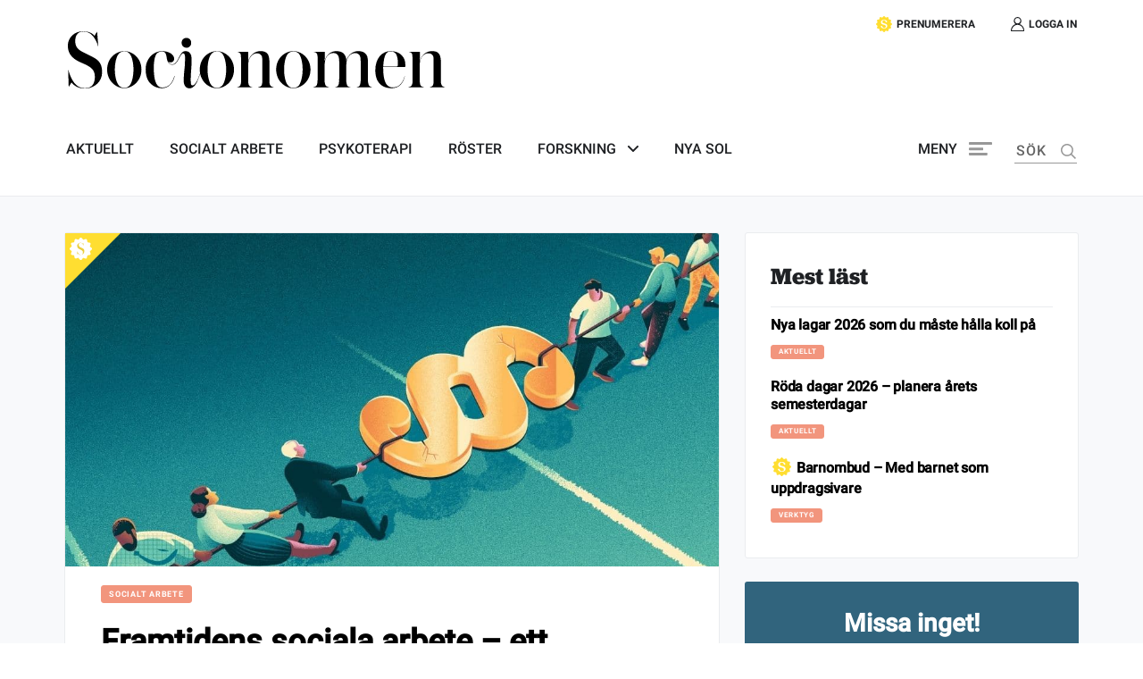

--- FILE ---
content_type: text/html; charset=UTF-8
request_url: https://socionomen.se/
body_size: 30931
content:

<!doctype html>
<html lang="sv-SE">

<head>


     <!-- Google Tag Manager -->
<script>(function(w,d,s,l,i){w[l]=w[l]||[];w[l].push({'gtm.start':
new Date().getTime(),event:'gtm.js'});var f=d.getElementsByTagName(s)[0],
j=d.createElement(s),dl=l!='dataLayer'?'&l='+l:'';j.async=true;j.src=
'https://www.googletagmanager.com/gtm.js?id='+i+dl;f.parentNode.insertBefore(j,f);
})(window,document,'script','dataLayer','GTM-PLZWT5V');</script>
<!-- End Google Tag Manager -->

<!-- Google tag (gtag.js) -->
<script async src="https://www.googletagmanager.com/gtag/js?id=G-8V3M9N5P4N"></script>
<script>
window.dataLayer = window.dataLayer || [];
function gtag(){dataLayer.push(arguments);}
gtag('js', new Date());
gtag('config', 'G-8V3M9N5P4N', {
  send_page_view: false,
});
</script>




    <script>gtag('event', 'page_view', {send_page_view: true, page_state: 'Open', page_view_scroll: 'false'});</script>
  
      <script>gtag('set', 'user_properties', {logged_in: 'false'});</script>


<script>
// Get the current URL path
var path = window.location.pathname;

// Check if the current page is the checkout page
if (path.startsWith('/checkout/order-received/')) {
  // Trigger the gtag script for purchase event
  gtag('event', 'purchase', {});
}
</script>







    <meta charset="UTF-8">
    <meta name="viewport" content="width=device-width, initial-scale=1">
    <!--[if IE]>
    <meta http-equiv="X-UA-Compatible" content="IE=edge,chrome=1">
    <![endif]-->
    <link rel="profile" href="http://gmpg.org/xfn/11">
    <meta name='robots' content='index, follow, max-image-preview:large, max-snippet:-1, max-video-preview:-1' />

	<!-- This site is optimized with the Yoast SEO plugin v26.7 - https://yoast.com/wordpress/plugins/seo/ -->
	<title>Socionomen - Socionomen</title>
	<meta name="description" content="Socionom socialt arbete socialsekreterare Socionomen är en oberoende tidskriftför kvalificerat socialt arbete och psykoterapi. Socionomen Socionomen tidning för kvalificerat socialt arbete, psykoterapi och socialsekreterare" />
	<link rel="canonical" href="https://socionomen.se/" />
	<meta property="og:locale" content="sv_SE" />
	<meta property="og:type" content="website" />
	<meta property="og:title" content="Socionomen - Socionomen" />
	<meta property="og:description" content="Socionom socialt arbete socialsekreterare Socionomen är en oberoende tidskriftför kvalificerat socialt arbete och psykoterapi. Socionomen Socionomen tidning för kvalificerat socialt arbete, psykoterapi och socialsekreterare" />
	<meta property="og:url" content="https://socionomen.se/" />
	<meta property="og:site_name" content="Socionomen" />
	<meta property="article:publisher" content="https://www.facebook.com/socionomen/" />
	<meta property="article:modified_time" content="2026-01-20T11:59:51+00:00" />
	<meta name="twitter:card" content="summary_large_image" />
	<meta name="twitter:site" content="@socionomen" />
	<script type="application/ld+json" class="yoast-schema-graph">{"@context":"https://schema.org","@graph":[{"@type":"WebPage","@id":"https://socionomen.se/","url":"https://socionomen.se/","name":"Socionomen - Socionomen","isPartOf":{"@id":"https://socionomen.se/#website"},"about":{"@id":"https://socionomen.se/#organization"},"datePublished":"2020-04-16T07:08:56+00:00","dateModified":"2026-01-20T11:59:51+00:00","description":"Socionom socialt arbete socialsekreterare Socionomen är en oberoende tidskriftför kvalificerat socialt arbete och psykoterapi. Socionomen Socionomen tidning för kvalificerat socialt arbete, psykoterapi och socialsekreterare","breadcrumb":{"@id":"https://socionomen.se/#breadcrumb"},"inLanguage":"sv-SE","potentialAction":[{"@type":"ReadAction","target":["https://socionomen.se/"]}]},{"@type":"BreadcrumbList","@id":"https://socionomen.se/#breadcrumb","itemListElement":[{"@type":"ListItem","position":1,"name":"Home"}]},{"@type":"WebSite","@id":"https://socionomen.se/#website","url":"https://socionomen.se/","name":"Socionomen","description":"Socionomen är en oberoende tidskriftför kvalificerat  socialt arbete och psykoterapi.","publisher":{"@id":"https://socionomen.se/#organization"},"potentialAction":[{"@type":"SearchAction","target":{"@type":"EntryPoint","urlTemplate":"https://socionomen.se/?s={search_term_string}"},"query-input":{"@type":"PropertyValueSpecification","valueRequired":true,"valueName":"search_term_string"}}],"inLanguage":"sv-SE"},{"@type":"Organization","@id":"https://socionomen.se/#organization","name":"Socionomen","url":"https://socionomen.se/","logo":{"@type":"ImageObject","inLanguage":"sv-SE","@id":"https://socionomen.se/#/schema/logo/image/","url":"https://socionomen.se/wp-content/uploads/2020/11/Asset-1.svg","contentUrl":"https://socionomen.se/wp-content/uploads/2020/11/Asset-1.svg","width":510,"height":77,"caption":"Socionomen"},"image":{"@id":"https://socionomen.se/#/schema/logo/image/"},"sameAs":["https://www.facebook.com/socionomen/","https://x.com/socionomen","https://www.instagram.com/tidskriften_socionomen/"]}]}</script>
	<!-- / Yoast SEO plugin. -->


<link rel='dns-prefetch' href='//socionomen.se' />
<link rel='dns-prefetch' href='//static.addtoany.com' />
<link rel='dns-prefetch' href='//cdnjs.cloudflare.com' />
<link rel='dns-prefetch' href='//maxcdn.bootstrapcdn.com' />
<link rel="alternate" type="application/rss+xml" title="Socionomen &raquo; Webbflöde" href="https://socionomen.se/feed/" />
<link rel="alternate" type="application/rss+xml" title="Socionomen &raquo; Kommentarsflöde" href="https://socionomen.se/comments/feed/" />
<link rel="alternate" title="oEmbed (JSON)" type="application/json+oembed" href="https://socionomen.se/wp-json/oembed/1.0/embed?url=https%3A%2F%2Fsocionomen.se%2F" />
<link rel="alternate" title="oEmbed (XML)" type="text/xml+oembed" href="https://socionomen.se/wp-json/oembed/1.0/embed?url=https%3A%2F%2Fsocionomen.se%2F&#038;format=xml" />
<style id='wp-img-auto-sizes-contain-inline-css' type='text/css'>
img:is([sizes=auto i],[sizes^="auto," i]){contain-intrinsic-size:3000px 1500px}
/*# sourceURL=wp-img-auto-sizes-contain-inline-css */
</style>
<style id='wp-emoji-styles-inline-css' type='text/css'>

	img.wp-smiley, img.emoji {
		display: inline !important;
		border: none !important;
		box-shadow: none !important;
		height: 1em !important;
		width: 1em !important;
		margin: 0 0.07em !important;
		vertical-align: -0.1em !important;
		background: none !important;
		padding: 0 !important;
	}
/*# sourceURL=wp-emoji-styles-inline-css */
</style>
<style id='wp-block-library-inline-css' type='text/css'>
:root{--wp-block-synced-color:#7a00df;--wp-block-synced-color--rgb:122,0,223;--wp-bound-block-color:var(--wp-block-synced-color);--wp-editor-canvas-background:#ddd;--wp-admin-theme-color:#007cba;--wp-admin-theme-color--rgb:0,124,186;--wp-admin-theme-color-darker-10:#006ba1;--wp-admin-theme-color-darker-10--rgb:0,107,160.5;--wp-admin-theme-color-darker-20:#005a87;--wp-admin-theme-color-darker-20--rgb:0,90,135;--wp-admin-border-width-focus:2px}@media (min-resolution:192dpi){:root{--wp-admin-border-width-focus:1.5px}}.wp-element-button{cursor:pointer}:root .has-very-light-gray-background-color{background-color:#eee}:root .has-very-dark-gray-background-color{background-color:#313131}:root .has-very-light-gray-color{color:#eee}:root .has-very-dark-gray-color{color:#313131}:root .has-vivid-green-cyan-to-vivid-cyan-blue-gradient-background{background:linear-gradient(135deg,#00d084,#0693e3)}:root .has-purple-crush-gradient-background{background:linear-gradient(135deg,#34e2e4,#4721fb 50%,#ab1dfe)}:root .has-hazy-dawn-gradient-background{background:linear-gradient(135deg,#faaca8,#dad0ec)}:root .has-subdued-olive-gradient-background{background:linear-gradient(135deg,#fafae1,#67a671)}:root .has-atomic-cream-gradient-background{background:linear-gradient(135deg,#fdd79a,#004a59)}:root .has-nightshade-gradient-background{background:linear-gradient(135deg,#330968,#31cdcf)}:root .has-midnight-gradient-background{background:linear-gradient(135deg,#020381,#2874fc)}:root{--wp--preset--font-size--normal:16px;--wp--preset--font-size--huge:42px}.has-regular-font-size{font-size:1em}.has-larger-font-size{font-size:2.625em}.has-normal-font-size{font-size:var(--wp--preset--font-size--normal)}.has-huge-font-size{font-size:var(--wp--preset--font-size--huge)}.has-text-align-center{text-align:center}.has-text-align-left{text-align:left}.has-text-align-right{text-align:right}.has-fit-text{white-space:nowrap!important}#end-resizable-editor-section{display:none}.aligncenter{clear:both}.items-justified-left{justify-content:flex-start}.items-justified-center{justify-content:center}.items-justified-right{justify-content:flex-end}.items-justified-space-between{justify-content:space-between}.screen-reader-text{border:0;clip-path:inset(50%);height:1px;margin:-1px;overflow:hidden;padding:0;position:absolute;width:1px;word-wrap:normal!important}.screen-reader-text:focus{background-color:#ddd;clip-path:none;color:#444;display:block;font-size:1em;height:auto;left:5px;line-height:normal;padding:15px 23px 14px;text-decoration:none;top:5px;width:auto;z-index:100000}html :where(.has-border-color){border-style:solid}html :where([style*=border-top-color]){border-top-style:solid}html :where([style*=border-right-color]){border-right-style:solid}html :where([style*=border-bottom-color]){border-bottom-style:solid}html :where([style*=border-left-color]){border-left-style:solid}html :where([style*=border-width]){border-style:solid}html :where([style*=border-top-width]){border-top-style:solid}html :where([style*=border-right-width]){border-right-style:solid}html :where([style*=border-bottom-width]){border-bottom-style:solid}html :where([style*=border-left-width]){border-left-style:solid}html :where(img[class*=wp-image-]){height:auto;max-width:100%}:where(figure){margin:0 0 1em}html :where(.is-position-sticky){--wp-admin--admin-bar--position-offset:var(--wp-admin--admin-bar--height,0px)}@media screen and (max-width:600px){html :where(.is-position-sticky){--wp-admin--admin-bar--position-offset:0px}}

/*# sourceURL=wp-block-library-inline-css */
</style><style id='wp-block-social-links-inline-css' type='text/css'>
.wp-block-social-links{background:none;box-sizing:border-box;margin-left:0;padding-left:0;padding-right:0;text-indent:0}.wp-block-social-links .wp-social-link a,.wp-block-social-links .wp-social-link a:hover{border-bottom:0;box-shadow:none;text-decoration:none}.wp-block-social-links .wp-social-link svg{height:1em;width:1em}.wp-block-social-links .wp-social-link span:not(.screen-reader-text){font-size:.65em;margin-left:.5em;margin-right:.5em}.wp-block-social-links.has-small-icon-size{font-size:16px}.wp-block-social-links,.wp-block-social-links.has-normal-icon-size{font-size:24px}.wp-block-social-links.has-large-icon-size{font-size:36px}.wp-block-social-links.has-huge-icon-size{font-size:48px}.wp-block-social-links.aligncenter{display:flex;justify-content:center}.wp-block-social-links.alignright{justify-content:flex-end}.wp-block-social-link{border-radius:9999px;display:block}@media not (prefers-reduced-motion){.wp-block-social-link{transition:transform .1s ease}}.wp-block-social-link{height:auto}.wp-block-social-link a{align-items:center;display:flex;line-height:0}.wp-block-social-link:hover{transform:scale(1.1)}.wp-block-social-links .wp-block-social-link.wp-social-link{display:inline-block;margin:0;padding:0}.wp-block-social-links .wp-block-social-link.wp-social-link .wp-block-social-link-anchor,.wp-block-social-links .wp-block-social-link.wp-social-link .wp-block-social-link-anchor svg,.wp-block-social-links .wp-block-social-link.wp-social-link .wp-block-social-link-anchor:active,.wp-block-social-links .wp-block-social-link.wp-social-link .wp-block-social-link-anchor:hover,.wp-block-social-links .wp-block-social-link.wp-social-link .wp-block-social-link-anchor:visited{color:currentColor;fill:currentColor}:where(.wp-block-social-links:not(.is-style-logos-only)) .wp-social-link{background-color:#f0f0f0;color:#444}:where(.wp-block-social-links:not(.is-style-logos-only)) .wp-social-link-amazon{background-color:#f90;color:#fff}:where(.wp-block-social-links:not(.is-style-logos-only)) .wp-social-link-bandcamp{background-color:#1ea0c3;color:#fff}:where(.wp-block-social-links:not(.is-style-logos-only)) .wp-social-link-behance{background-color:#0757fe;color:#fff}:where(.wp-block-social-links:not(.is-style-logos-only)) .wp-social-link-bluesky{background-color:#0a7aff;color:#fff}:where(.wp-block-social-links:not(.is-style-logos-only)) .wp-social-link-codepen{background-color:#1e1f26;color:#fff}:where(.wp-block-social-links:not(.is-style-logos-only)) .wp-social-link-deviantart{background-color:#02e49b;color:#fff}:where(.wp-block-social-links:not(.is-style-logos-only)) .wp-social-link-discord{background-color:#5865f2;color:#fff}:where(.wp-block-social-links:not(.is-style-logos-only)) .wp-social-link-dribbble{background-color:#e94c89;color:#fff}:where(.wp-block-social-links:not(.is-style-logos-only)) .wp-social-link-dropbox{background-color:#4280ff;color:#fff}:where(.wp-block-social-links:not(.is-style-logos-only)) .wp-social-link-etsy{background-color:#f45800;color:#fff}:where(.wp-block-social-links:not(.is-style-logos-only)) .wp-social-link-facebook{background-color:#0866ff;color:#fff}:where(.wp-block-social-links:not(.is-style-logos-only)) .wp-social-link-fivehundredpx{background-color:#000;color:#fff}:where(.wp-block-social-links:not(.is-style-logos-only)) .wp-social-link-flickr{background-color:#0461dd;color:#fff}:where(.wp-block-social-links:not(.is-style-logos-only)) .wp-social-link-foursquare{background-color:#e65678;color:#fff}:where(.wp-block-social-links:not(.is-style-logos-only)) .wp-social-link-github{background-color:#24292d;color:#fff}:where(.wp-block-social-links:not(.is-style-logos-only)) .wp-social-link-goodreads{background-color:#eceadd;color:#382110}:where(.wp-block-social-links:not(.is-style-logos-only)) .wp-social-link-google{background-color:#ea4434;color:#fff}:where(.wp-block-social-links:not(.is-style-logos-only)) .wp-social-link-gravatar{background-color:#1d4fc4;color:#fff}:where(.wp-block-social-links:not(.is-style-logos-only)) .wp-social-link-instagram{background-color:#f00075;color:#fff}:where(.wp-block-social-links:not(.is-style-logos-only)) .wp-social-link-lastfm{background-color:#e21b24;color:#fff}:where(.wp-block-social-links:not(.is-style-logos-only)) .wp-social-link-linkedin{background-color:#0d66c2;color:#fff}:where(.wp-block-social-links:not(.is-style-logos-only)) .wp-social-link-mastodon{background-color:#3288d4;color:#fff}:where(.wp-block-social-links:not(.is-style-logos-only)) .wp-social-link-medium{background-color:#000;color:#fff}:where(.wp-block-social-links:not(.is-style-logos-only)) .wp-social-link-meetup{background-color:#f6405f;color:#fff}:where(.wp-block-social-links:not(.is-style-logos-only)) .wp-social-link-patreon{background-color:#000;color:#fff}:where(.wp-block-social-links:not(.is-style-logos-only)) .wp-social-link-pinterest{background-color:#e60122;color:#fff}:where(.wp-block-social-links:not(.is-style-logos-only)) .wp-social-link-pocket{background-color:#ef4155;color:#fff}:where(.wp-block-social-links:not(.is-style-logos-only)) .wp-social-link-reddit{background-color:#ff4500;color:#fff}:where(.wp-block-social-links:not(.is-style-logos-only)) .wp-social-link-skype{background-color:#0478d7;color:#fff}:where(.wp-block-social-links:not(.is-style-logos-only)) .wp-social-link-snapchat{background-color:#fefc00;color:#fff;stroke:#000}:where(.wp-block-social-links:not(.is-style-logos-only)) .wp-social-link-soundcloud{background-color:#ff5600;color:#fff}:where(.wp-block-social-links:not(.is-style-logos-only)) .wp-social-link-spotify{background-color:#1bd760;color:#fff}:where(.wp-block-social-links:not(.is-style-logos-only)) .wp-social-link-telegram{background-color:#2aabee;color:#fff}:where(.wp-block-social-links:not(.is-style-logos-only)) .wp-social-link-threads{background-color:#000;color:#fff}:where(.wp-block-social-links:not(.is-style-logos-only)) .wp-social-link-tiktok{background-color:#000;color:#fff}:where(.wp-block-social-links:not(.is-style-logos-only)) .wp-social-link-tumblr{background-color:#011835;color:#fff}:where(.wp-block-social-links:not(.is-style-logos-only)) .wp-social-link-twitch{background-color:#6440a4;color:#fff}:where(.wp-block-social-links:not(.is-style-logos-only)) .wp-social-link-twitter{background-color:#1da1f2;color:#fff}:where(.wp-block-social-links:not(.is-style-logos-only)) .wp-social-link-vimeo{background-color:#1eb7ea;color:#fff}:where(.wp-block-social-links:not(.is-style-logos-only)) .wp-social-link-vk{background-color:#4680c2;color:#fff}:where(.wp-block-social-links:not(.is-style-logos-only)) .wp-social-link-wordpress{background-color:#3499cd;color:#fff}:where(.wp-block-social-links:not(.is-style-logos-only)) .wp-social-link-whatsapp{background-color:#25d366;color:#fff}:where(.wp-block-social-links:not(.is-style-logos-only)) .wp-social-link-x{background-color:#000;color:#fff}:where(.wp-block-social-links:not(.is-style-logos-only)) .wp-social-link-yelp{background-color:#d32422;color:#fff}:where(.wp-block-social-links:not(.is-style-logos-only)) .wp-social-link-youtube{background-color:red;color:#fff}:where(.wp-block-social-links.is-style-logos-only) .wp-social-link{background:none}:where(.wp-block-social-links.is-style-logos-only) .wp-social-link svg{height:1.25em;width:1.25em}:where(.wp-block-social-links.is-style-logos-only) .wp-social-link-amazon{color:#f90}:where(.wp-block-social-links.is-style-logos-only) .wp-social-link-bandcamp{color:#1ea0c3}:where(.wp-block-social-links.is-style-logos-only) .wp-social-link-behance{color:#0757fe}:where(.wp-block-social-links.is-style-logos-only) .wp-social-link-bluesky{color:#0a7aff}:where(.wp-block-social-links.is-style-logos-only) .wp-social-link-codepen{color:#1e1f26}:where(.wp-block-social-links.is-style-logos-only) .wp-social-link-deviantart{color:#02e49b}:where(.wp-block-social-links.is-style-logos-only) .wp-social-link-discord{color:#5865f2}:where(.wp-block-social-links.is-style-logos-only) .wp-social-link-dribbble{color:#e94c89}:where(.wp-block-social-links.is-style-logos-only) .wp-social-link-dropbox{color:#4280ff}:where(.wp-block-social-links.is-style-logos-only) .wp-social-link-etsy{color:#f45800}:where(.wp-block-social-links.is-style-logos-only) .wp-social-link-facebook{color:#0866ff}:where(.wp-block-social-links.is-style-logos-only) .wp-social-link-fivehundredpx{color:#000}:where(.wp-block-social-links.is-style-logos-only) .wp-social-link-flickr{color:#0461dd}:where(.wp-block-social-links.is-style-logos-only) .wp-social-link-foursquare{color:#e65678}:where(.wp-block-social-links.is-style-logos-only) .wp-social-link-github{color:#24292d}:where(.wp-block-social-links.is-style-logos-only) .wp-social-link-goodreads{color:#382110}:where(.wp-block-social-links.is-style-logos-only) .wp-social-link-google{color:#ea4434}:where(.wp-block-social-links.is-style-logos-only) .wp-social-link-gravatar{color:#1d4fc4}:where(.wp-block-social-links.is-style-logos-only) .wp-social-link-instagram{color:#f00075}:where(.wp-block-social-links.is-style-logos-only) .wp-social-link-lastfm{color:#e21b24}:where(.wp-block-social-links.is-style-logos-only) .wp-social-link-linkedin{color:#0d66c2}:where(.wp-block-social-links.is-style-logos-only) .wp-social-link-mastodon{color:#3288d4}:where(.wp-block-social-links.is-style-logos-only) .wp-social-link-medium{color:#000}:where(.wp-block-social-links.is-style-logos-only) .wp-social-link-meetup{color:#f6405f}:where(.wp-block-social-links.is-style-logos-only) .wp-social-link-patreon{color:#000}:where(.wp-block-social-links.is-style-logos-only) .wp-social-link-pinterest{color:#e60122}:where(.wp-block-social-links.is-style-logos-only) .wp-social-link-pocket{color:#ef4155}:where(.wp-block-social-links.is-style-logos-only) .wp-social-link-reddit{color:#ff4500}:where(.wp-block-social-links.is-style-logos-only) .wp-social-link-skype{color:#0478d7}:where(.wp-block-social-links.is-style-logos-only) .wp-social-link-snapchat{color:#fff;stroke:#000}:where(.wp-block-social-links.is-style-logos-only) .wp-social-link-soundcloud{color:#ff5600}:where(.wp-block-social-links.is-style-logos-only) .wp-social-link-spotify{color:#1bd760}:where(.wp-block-social-links.is-style-logos-only) .wp-social-link-telegram{color:#2aabee}:where(.wp-block-social-links.is-style-logos-only) .wp-social-link-threads{color:#000}:where(.wp-block-social-links.is-style-logos-only) .wp-social-link-tiktok{color:#000}:where(.wp-block-social-links.is-style-logos-only) .wp-social-link-tumblr{color:#011835}:where(.wp-block-social-links.is-style-logos-only) .wp-social-link-twitch{color:#6440a4}:where(.wp-block-social-links.is-style-logos-only) .wp-social-link-twitter{color:#1da1f2}:where(.wp-block-social-links.is-style-logos-only) .wp-social-link-vimeo{color:#1eb7ea}:where(.wp-block-social-links.is-style-logos-only) .wp-social-link-vk{color:#4680c2}:where(.wp-block-social-links.is-style-logos-only) .wp-social-link-whatsapp{color:#25d366}:where(.wp-block-social-links.is-style-logos-only) .wp-social-link-wordpress{color:#3499cd}:where(.wp-block-social-links.is-style-logos-only) .wp-social-link-x{color:#000}:where(.wp-block-social-links.is-style-logos-only) .wp-social-link-yelp{color:#d32422}:where(.wp-block-social-links.is-style-logos-only) .wp-social-link-youtube{color:red}.wp-block-social-links.is-style-pill-shape .wp-social-link{width:auto}:root :where(.wp-block-social-links .wp-social-link a){padding:.25em}:root :where(.wp-block-social-links.is-style-logos-only .wp-social-link a){padding:0}:root :where(.wp-block-social-links.is-style-pill-shape .wp-social-link a){padding-left:.6666666667em;padding-right:.6666666667em}.wp-block-social-links:not(.has-icon-color):not(.has-icon-background-color) .wp-social-link-snapchat .wp-block-social-link-label{color:#000}
/*# sourceURL=https://socionomen.se/wp-includes/blocks/social-links/style.min.css */
</style>
<style id='global-styles-inline-css' type='text/css'>
:root{--wp--preset--aspect-ratio--square: 1;--wp--preset--aspect-ratio--4-3: 4/3;--wp--preset--aspect-ratio--3-4: 3/4;--wp--preset--aspect-ratio--3-2: 3/2;--wp--preset--aspect-ratio--2-3: 2/3;--wp--preset--aspect-ratio--16-9: 16/9;--wp--preset--aspect-ratio--9-16: 9/16;--wp--preset--color--black: #000000;--wp--preset--color--cyan-bluish-gray: #abb8c3;--wp--preset--color--white: #ffffff;--wp--preset--color--pale-pink: #f78da7;--wp--preset--color--vivid-red: #cf2e2e;--wp--preset--color--luminous-vivid-orange: #ff6900;--wp--preset--color--luminous-vivid-amber: #fcb900;--wp--preset--color--light-green-cyan: #7bdcb5;--wp--preset--color--vivid-green-cyan: #00d084;--wp--preset--color--pale-cyan-blue: #8ed1fc;--wp--preset--color--vivid-cyan-blue: #0693e3;--wp--preset--color--vivid-purple: #9b51e0;--wp--preset--gradient--vivid-cyan-blue-to-vivid-purple: linear-gradient(135deg,rgb(6,147,227) 0%,rgb(155,81,224) 100%);--wp--preset--gradient--light-green-cyan-to-vivid-green-cyan: linear-gradient(135deg,rgb(122,220,180) 0%,rgb(0,208,130) 100%);--wp--preset--gradient--luminous-vivid-amber-to-luminous-vivid-orange: linear-gradient(135deg,rgb(252,185,0) 0%,rgb(255,105,0) 100%);--wp--preset--gradient--luminous-vivid-orange-to-vivid-red: linear-gradient(135deg,rgb(255,105,0) 0%,rgb(207,46,46) 100%);--wp--preset--gradient--very-light-gray-to-cyan-bluish-gray: linear-gradient(135deg,rgb(238,238,238) 0%,rgb(169,184,195) 100%);--wp--preset--gradient--cool-to-warm-spectrum: linear-gradient(135deg,rgb(74,234,220) 0%,rgb(151,120,209) 20%,rgb(207,42,186) 40%,rgb(238,44,130) 60%,rgb(251,105,98) 80%,rgb(254,248,76) 100%);--wp--preset--gradient--blush-light-purple: linear-gradient(135deg,rgb(255,206,236) 0%,rgb(152,150,240) 100%);--wp--preset--gradient--blush-bordeaux: linear-gradient(135deg,rgb(254,205,165) 0%,rgb(254,45,45) 50%,rgb(107,0,62) 100%);--wp--preset--gradient--luminous-dusk: linear-gradient(135deg,rgb(255,203,112) 0%,rgb(199,81,192) 50%,rgb(65,88,208) 100%);--wp--preset--gradient--pale-ocean: linear-gradient(135deg,rgb(255,245,203) 0%,rgb(182,227,212) 50%,rgb(51,167,181) 100%);--wp--preset--gradient--electric-grass: linear-gradient(135deg,rgb(202,248,128) 0%,rgb(113,206,126) 100%);--wp--preset--gradient--midnight: linear-gradient(135deg,rgb(2,3,129) 0%,rgb(40,116,252) 100%);--wp--preset--font-size--small: 13px;--wp--preset--font-size--medium: 20px;--wp--preset--font-size--large: 36px;--wp--preset--font-size--x-large: 42px;--wp--preset--spacing--20: 0.44rem;--wp--preset--spacing--30: 0.67rem;--wp--preset--spacing--40: 1rem;--wp--preset--spacing--50: 1.5rem;--wp--preset--spacing--60: 2.25rem;--wp--preset--spacing--70: 3.38rem;--wp--preset--spacing--80: 5.06rem;--wp--preset--shadow--natural: 6px 6px 9px rgba(0, 0, 0, 0.2);--wp--preset--shadow--deep: 12px 12px 50px rgba(0, 0, 0, 0.4);--wp--preset--shadow--sharp: 6px 6px 0px rgba(0, 0, 0, 0.2);--wp--preset--shadow--outlined: 6px 6px 0px -3px rgb(255, 255, 255), 6px 6px rgb(0, 0, 0);--wp--preset--shadow--crisp: 6px 6px 0px rgb(0, 0, 0);}:where(.is-layout-flex){gap: 0.5em;}:where(.is-layout-grid){gap: 0.5em;}body .is-layout-flex{display: flex;}.is-layout-flex{flex-wrap: wrap;align-items: center;}.is-layout-flex > :is(*, div){margin: 0;}body .is-layout-grid{display: grid;}.is-layout-grid > :is(*, div){margin: 0;}:where(.wp-block-columns.is-layout-flex){gap: 2em;}:where(.wp-block-columns.is-layout-grid){gap: 2em;}:where(.wp-block-post-template.is-layout-flex){gap: 1.25em;}:where(.wp-block-post-template.is-layout-grid){gap: 1.25em;}.has-black-color{color: var(--wp--preset--color--black) !important;}.has-cyan-bluish-gray-color{color: var(--wp--preset--color--cyan-bluish-gray) !important;}.has-white-color{color: var(--wp--preset--color--white) !important;}.has-pale-pink-color{color: var(--wp--preset--color--pale-pink) !important;}.has-vivid-red-color{color: var(--wp--preset--color--vivid-red) !important;}.has-luminous-vivid-orange-color{color: var(--wp--preset--color--luminous-vivid-orange) !important;}.has-luminous-vivid-amber-color{color: var(--wp--preset--color--luminous-vivid-amber) !important;}.has-light-green-cyan-color{color: var(--wp--preset--color--light-green-cyan) !important;}.has-vivid-green-cyan-color{color: var(--wp--preset--color--vivid-green-cyan) !important;}.has-pale-cyan-blue-color{color: var(--wp--preset--color--pale-cyan-blue) !important;}.has-vivid-cyan-blue-color{color: var(--wp--preset--color--vivid-cyan-blue) !important;}.has-vivid-purple-color{color: var(--wp--preset--color--vivid-purple) !important;}.has-black-background-color{background-color: var(--wp--preset--color--black) !important;}.has-cyan-bluish-gray-background-color{background-color: var(--wp--preset--color--cyan-bluish-gray) !important;}.has-white-background-color{background-color: var(--wp--preset--color--white) !important;}.has-pale-pink-background-color{background-color: var(--wp--preset--color--pale-pink) !important;}.has-vivid-red-background-color{background-color: var(--wp--preset--color--vivid-red) !important;}.has-luminous-vivid-orange-background-color{background-color: var(--wp--preset--color--luminous-vivid-orange) !important;}.has-luminous-vivid-amber-background-color{background-color: var(--wp--preset--color--luminous-vivid-amber) !important;}.has-light-green-cyan-background-color{background-color: var(--wp--preset--color--light-green-cyan) !important;}.has-vivid-green-cyan-background-color{background-color: var(--wp--preset--color--vivid-green-cyan) !important;}.has-pale-cyan-blue-background-color{background-color: var(--wp--preset--color--pale-cyan-blue) !important;}.has-vivid-cyan-blue-background-color{background-color: var(--wp--preset--color--vivid-cyan-blue) !important;}.has-vivid-purple-background-color{background-color: var(--wp--preset--color--vivid-purple) !important;}.has-black-border-color{border-color: var(--wp--preset--color--black) !important;}.has-cyan-bluish-gray-border-color{border-color: var(--wp--preset--color--cyan-bluish-gray) !important;}.has-white-border-color{border-color: var(--wp--preset--color--white) !important;}.has-pale-pink-border-color{border-color: var(--wp--preset--color--pale-pink) !important;}.has-vivid-red-border-color{border-color: var(--wp--preset--color--vivid-red) !important;}.has-luminous-vivid-orange-border-color{border-color: var(--wp--preset--color--luminous-vivid-orange) !important;}.has-luminous-vivid-amber-border-color{border-color: var(--wp--preset--color--luminous-vivid-amber) !important;}.has-light-green-cyan-border-color{border-color: var(--wp--preset--color--light-green-cyan) !important;}.has-vivid-green-cyan-border-color{border-color: var(--wp--preset--color--vivid-green-cyan) !important;}.has-pale-cyan-blue-border-color{border-color: var(--wp--preset--color--pale-cyan-blue) !important;}.has-vivid-cyan-blue-border-color{border-color: var(--wp--preset--color--vivid-cyan-blue) !important;}.has-vivid-purple-border-color{border-color: var(--wp--preset--color--vivid-purple) !important;}.has-vivid-cyan-blue-to-vivid-purple-gradient-background{background: var(--wp--preset--gradient--vivid-cyan-blue-to-vivid-purple) !important;}.has-light-green-cyan-to-vivid-green-cyan-gradient-background{background: var(--wp--preset--gradient--light-green-cyan-to-vivid-green-cyan) !important;}.has-luminous-vivid-amber-to-luminous-vivid-orange-gradient-background{background: var(--wp--preset--gradient--luminous-vivid-amber-to-luminous-vivid-orange) !important;}.has-luminous-vivid-orange-to-vivid-red-gradient-background{background: var(--wp--preset--gradient--luminous-vivid-orange-to-vivid-red) !important;}.has-very-light-gray-to-cyan-bluish-gray-gradient-background{background: var(--wp--preset--gradient--very-light-gray-to-cyan-bluish-gray) !important;}.has-cool-to-warm-spectrum-gradient-background{background: var(--wp--preset--gradient--cool-to-warm-spectrum) !important;}.has-blush-light-purple-gradient-background{background: var(--wp--preset--gradient--blush-light-purple) !important;}.has-blush-bordeaux-gradient-background{background: var(--wp--preset--gradient--blush-bordeaux) !important;}.has-luminous-dusk-gradient-background{background: var(--wp--preset--gradient--luminous-dusk) !important;}.has-pale-ocean-gradient-background{background: var(--wp--preset--gradient--pale-ocean) !important;}.has-electric-grass-gradient-background{background: var(--wp--preset--gradient--electric-grass) !important;}.has-midnight-gradient-background{background: var(--wp--preset--gradient--midnight) !important;}.has-small-font-size{font-size: var(--wp--preset--font-size--small) !important;}.has-medium-font-size{font-size: var(--wp--preset--font-size--medium) !important;}.has-large-font-size{font-size: var(--wp--preset--font-size--large) !important;}.has-x-large-font-size{font-size: var(--wp--preset--font-size--x-large) !important;}
/*# sourceURL=global-styles-inline-css */
</style>

<style id='classic-theme-styles-inline-css' type='text/css'>
/*! This file is auto-generated */
.wp-block-button__link{color:#fff;background-color:#32373c;border-radius:9999px;box-shadow:none;text-decoration:none;padding:calc(.667em + 2px) calc(1.333em + 2px);font-size:1.125em}.wp-block-file__button{background:#32373c;color:#fff;text-decoration:none}
/*# sourceURL=/wp-includes/css/classic-themes.min.css */
</style>
<link rel='stylesheet' id='woocommerce-layout-css' href='https://socionomen.se/wp-content/plugins/woocommerce/assets/css/woocommerce-layout.css?ver=4.4.4' type='text/css' media='all' />
<link rel='stylesheet' id='woocommerce-smallscreen-css' href='https://socionomen.se/wp-content/plugins/woocommerce/assets/css/woocommerce-smallscreen.css?ver=4.4.4' type='text/css' media='only screen and (max-width: 768px)' />
<link rel='stylesheet' id='woocommerce-general-css' href='https://socionomen.se/wp-content/plugins/woocommerce/assets/css/woocommerce.css?ver=4.4.4' type='text/css' media='all' />
<style id='woocommerce-inline-inline-css' type='text/css'>
.woocommerce form .form-row .required { visibility: visible; }
/*# sourceURL=woocommerce-inline-inline-css */
</style>
<link rel='stylesheet' id='wc-memberships-frontend-css' href='https://socionomen.se/wp-content/plugins/woocommerce-memberships/assets/css/frontend/wc-memberships-frontend.min.css?ver=1.17.4' type='text/css' media='all' />
<link rel='stylesheet' id='react-contents-css' href='https://socionomen.se/wp-content/themes/socionomen/dist/css/react-contents.css?ver=22cdd1fdc036e759fa63fb68140d3e16' type='text/css' media='all' />
<link rel='stylesheet' id='react-search-administrators-css' href='https://socionomen.se/wp-content/themes/socionomen/dist/css/react-search-administrators.css?ver=22cdd1fdc036e759fa63fb68140d3e16' type='text/css' media='all' />
<link rel='stylesheet' id='theme-css' href='https://socionomen.se/wp-content/themes/socionomen/dist/css/theme.css?ver=22cdd1fdc036e759fa63fb68140d3e16' type='text/css' media='all' />
<link rel='stylesheet' id='addtoany-css' href='https://socionomen.se/wp-content/plugins/add-to-any/addtoany.min.css?ver=1.16' type='text/css' media='all' />
<link rel='stylesheet' id='wp-react-bank-id-css-css' href='https://socionomen.se/wp-content/themes/socionomen/dist/css/main.762d6a8b.css?ver=22cdd1fdc036e759fa63fb68140d3e16' type='text/css' media='all' />
<script type="text/javascript" src="https://socionomen.se/wp-includes/js/jquery/jquery.min.js?ver=3.7.1" id="jquery-core-js"></script>
<script type="text/javascript" src="https://socionomen.se/wp-includes/js/jquery/jquery-migrate.min.js?ver=3.4.1" id="jquery-migrate-js"></script>
<script type="text/javascript" id="file_uploads_nfpluginsettings-js-extra">
/* <![CDATA[ */
var params = {"clearLogRestUrl":"https://socionomen.se/wp-json/nf-file-uploads/debug-log/delete-all","clearLogButtonId":"file_uploads_clear_debug_logger","downloadLogRestUrl":"https://socionomen.se/wp-json/nf-file-uploads/debug-log/get-all","downloadLogButtonId":"file_uploads_download_debug_logger"};
//# sourceURL=file_uploads_nfpluginsettings-js-extra
/* ]]> */
</script>
<script type="text/javascript" src="https://socionomen.se/wp-content/plugins/ninja-forms-uploads/assets/js/nfpluginsettings.js?ver=3.3.16" id="file_uploads_nfpluginsettings-js"></script>
<script type="text/javascript" id="addtoany-core-js-before">
/* <![CDATA[ */
window.a2a_config=window.a2a_config||{};a2a_config.callbacks=[];a2a_config.overlays=[];a2a_config.templates={};a2a_localize = {
	Share: "Dela",
	Save: "Spara",
	Subscribe: "Prenumerera",
	Email: "E-post",
	Bookmark: "Bokmärk",
	ShowAll: "Visa alla",
	ShowLess: "Visa färre",
	FindServices: "Hitta tjänst(er)",
	FindAnyServiceToAddTo: "Hitta direkt en tjänst att lägga till",
	PoweredBy: "Drivs av",
	ShareViaEmail: "Dela via e-post",
	SubscribeViaEmail: "Prenumerera via e-post",
	BookmarkInYourBrowser: "Lägg till som bokmärke i din webbläsare",
	BookmarkInstructions: "Tryck Ctrl+D eller \u2318+D för att lägga till denna sida som bokmärke",
	AddToYourFavorites: "Lägg till i dina favoriter",
	SendFromWebOrProgram: "Skicka från valfri e-postadress eller e-postprogram",
	EmailProgram: "E-postprogram",
	More: "Mer&#8230;",
	ThanksForSharing: "Tack för att du delar!",
	ThanksForFollowing: "Tack för att du följer!"
};

a2a_config.icon_color="#eaecef,#78909c";

//# sourceURL=addtoany-core-js-before
/* ]]> */
</script>
<script type="text/javascript" defer src="https://static.addtoany.com/menu/page.js" id="addtoany-core-js"></script>
<script type="text/javascript" defer src="https://socionomen.se/wp-content/plugins/add-to-any/addtoany.min.js?ver=1.1" id="addtoany-jquery-js"></script>
<script type="text/javascript" src="https://cdnjs.cloudflare.com/ajax/libs/popper.js/1.14.4/umd/popper.min.js?ver=22cdd1fdc036e759fa63fb68140d3e16" id="popper-js"></script>
<script type="text/javascript" src="https://maxcdn.bootstrapcdn.com/bootstrap/4.0.0/js/bootstrap.min.js?ver=22cdd1fdc036e759fa63fb68140d3e16" id="bootstrapjs-js"></script>
<link rel="https://api.w.org/" href="https://socionomen.se/wp-json/" /><link rel="alternate" title="JSON" type="application/json" href="https://socionomen.se/wp-json/wp/v2/pages/50" /><link rel="EditURI" type="application/rsd+xml" title="RSD" href="https://socionomen.se/xmlrpc.php?rsd" />

<link rel='shortlink' href='https://socionomen.se/' />
	<noscript><style>.woocommerce-product-gallery{ opacity: 1 !important; }</style></noscript>
	<link rel="icon" href="https://socionomen.se/wp-content/uploads/2020/11/cropped-favicon-32x32.png" sizes="32x32" />
<link rel="icon" href="https://socionomen.se/wp-content/uploads/2020/11/cropped-favicon-192x192.png" sizes="192x192" />
<link rel="apple-touch-icon" href="https://socionomen.se/wp-content/uploads/2020/11/cropped-favicon-180x180.png" />
<meta name="msapplication-TileImage" content="https://socionomen.se/wp-content/uploads/2020/11/cropped-favicon-270x270.png" />
		<style type="text/css" id="wp-custom-css">
			.postid-396 .excerpt.non p:after,.homepage-information{display:none}.klarna-checkout-container{border:none!important}.checkoutWall .apsis-container{display:none}.woocommerce-MyAccount-navigation-link--subscriptions{display:none}.alignleft{display:inline;float:left;margin-right:1.5em;margin-top:2em}.alignright{display:inline;float:right;margin-left:1.5em;margin-top:2em}.aligncenter{clear:both;display:block;margin-left:auto;margin-right:auto;margin-top:2em}.wp-caption-text{font-size:90%;margin:10px 0!important}#adLink:before,#div-gpt-ad-1639067022111-0:before{content:'Annons';position:absolute;top:2px;font-size:11px}#div-gpt-ad-1639067022111-0{padding:15px 0 5px}#adLink{padding:20px;position:relative}.social-icons-container{text-align:center}.page-template-default .entry-content p{word-break:break-word}.ads:before{content:'Annons';position:absolute;top:-10px;font-size:11px}.ads{max-width:100%;width:100%;text-align:center;position:relative;display:block}.home .ads{background:#f8f9fb}.ads img{margin:0 auto;text-align:center;display:block;padding:10px;max-width:100%}#div-gpt-ad-1631182045080-0,#div-gpt-ad-1639067022111-0{text-align:center}.payWall .search-container-mobile,.payWall .ads{display:none!important}@media (max-width:900px){.paywall-inner-contaier{padding:76px 10px 16px}.article-header .article-header-title.normal{font-size: 4.2rem;}.checkoutWall{width:100%!important}.premium.header .img-box img{display:none}}.page-id-1268 .paywall-inner-contaier h2,.page-id-1268 .paywall-inner-contaier .paywall-paragraph{display:none}.apsis-container{width:100%;display:-ms-flexbox;display:flex;-ms-flex-pack:center;justify-content:center}.apsis-container .apsis-form{background:#31647D;color:#fff;font-family:Chronicle-roman,Times,serif;height:276px;max-width:374px;width:100%;display:-ms-flexbox;display:flex;-ms-flex-direction:column;flex-direction:column;-ms-flex-pack:center;justify-content:center;-ms-flex-align:center;align-items:center;margin:0 0 20px;position:relative;border-radius:3px}.apsis-container .apsis-form h4{text-align:center;margin:25px 0 14px;font-size:2.8rem;line-height:30px}.apsis-container .apsis-form p{font-family:Graphik-medium,Arial,sans-serif;font-size:1.6rem;line-height:22px;margin:0 20px 5px;text-align:center}.apsis-container .apsis-form .al-form{display:-ms-flexbox;display:flex;-ms-flex-direction:column;flex-direction:column;-ms-flex-align:center;align-items:center;-ms-flex-pack:center;justify-content:center}.apsis-container .apsis-form .al-form .al-form-reset-button{font-family:Graphik-medium,Arial,sans-serif;background:0 0;color:#fff}.apsis-container .apsis-form .al-form .al-input-field label{display:none}.apsis-container .apsis-form .al-form .al-input-field .al-input-wrapper{display:-ms-flexbox;display:flex;-ms-flex-align:center;align-items:center;-ms-flex-pack:center;justify-content:center}.apsis-container .apsis-form .al-form .al-input-field .al-input-wrapper input{font-family:Graphik-medium,Arial,sans-serif;width:305px;margin:0 20px;padding-left:10px;background:#fff;height:38px;border:none}.apsis-container .apsis-form .al-form .al-input-field .al-input-wrapper input:active{padding-left:10px}@media (max-width:767.98px){.apsis-container .apsis-form{max-width:none}.apsis-container .apsis-form .al-form .al-input-field .al-input-wrapper input{width:80vw}}.apsis-container .apsis-form .al-form .al-input-field input:-ms-input-placeholder{font-family:Graphik-medium,Arial,sans-serif;color:#989898}.apsis-container .apsis-form .al-form .al-input-field input::placeholder{font-family:Graphik-medium,Arial,sans-serif;color:#989898}.apsis-container .apsis-form .al-form input[type=button]{cursor:pointer;width:305px;margin:20px 20px 0;height:38px;background:#fff;border-radius:21px;border:none;font-family:Graphik-semibold,Arial,sans-serif;font-size:1.6rem;line-height:16px;color:#31647d;text-transform:uppercase}.full.apsis-container .apsis-form{max-width:100%;margin:0 0 55px}.home .full.apsis-container{display:none}.author-name{white-space:normal}.facts-list span{word-break:break-word}.paragraph-container ul.facts-list{padding-left:3%}.paragraph-container img{max-width:100%;height:auto}.tema{border-left-color:#31647d;border-left-width:5px;border-radius:10px}header .header-top-row .custom-logo-link img{height:auto}.search-form-container-mobile.hide{display:none}.article-list-flex-container .img-box{padding:0 15px 0 0}footer .social-media-container .widget_media_image{max-width:40px}@-moz-document url-prefix(){header .header-top-row .custom-logo-link img{height:59px;height:auto;object-fit:cover}}.article-single-page .excerpt-container p,.page .excerpt-container p{font-size:3.4rem}div#div-gpt-ad-1655300178110-0:before{content:' Annons';font-family:'Cycles-NTL';position:relative;top:-10px}div#div-gpt-ad-1655300178110-0{margin:5em auto 0;width:100%;text-align:center}.category-forskning .category-container span,.forskning .normal .tagbox,.category-forskning .category-date-container .cat-span,.category-c-uppsatser .category-date-container .cat-span,.category-ny_forskning .category-date-container .cat-span,.category-vetenskapliga-artiklar .category-date-container .cat-span,.category-c-uppsatser .category-container span,.category-ny_forskning .category-container span,.category-vetenskapliga-artiklar .category-container span{background-color:#31647D!important;border-color:#31647D!important;}

.magasinet-issuu-grid iframe {
    width: 100% !important;
		max-width: 264px;
}

.magasinet-issuu-grid p {
    padding: 10px;
}

.magasinet-issuu-grid {
    display: flex;
		flex-wrap: wrap;
		justify-content: start;
}

.page-id-8836 .full.apsis-container {
    height: 700px;
}

.page-id-8836 .entry-content .full.apsis-container .apsis-form {
    background: none;
    text-align: left;
    max-width: 350px;
}

.page-id-8836 .entry-content  .full.apsis-container {
    height: 700px;
    margin: 0;
    display: block;
}

.page-id-8836 .entry-content .apsis-container .apsis-form .al-form .al-input-field .al-input-wrapper input {
    background: lightgrey;
    color: white;
}

.page-id-8836 .entry-content .apsis-container .apsis-form .al-form input[type=button] {
    background: lightgrey;
}

.page-id-8836 .entry-content .afp-45e0c0ab1b34c475f4729d0e2b42a142.al-template-cfcd208495d565ef66e7dff9f98764da {
    color: black;
    padding: 0 !important;
    font-size: 16px !important;
}
.custom-logo-link:after {
    //content: ' ';
    position: relative;
    background-image: url(https://socionomen.se/wp-content/uploads/2022/11/VinnareSilver_2022_Vit-svart.png);
    background-size: cover;
    padding: 10%;
    margin: 10px 10px -3% 10px;
}

a.custom-logo-link {
    position: relative;
		margin-bottom: 3%;
}
.articles-column-container {
	flex: 1 1 0px;
}
@media all and (max-width: 900px) {
.article-header-hero video {
		//display: none;
	}
	#myVideo {
		height: 260px !important;
    z-index: 99 !important;
	}
	.article-single-page .excerpt-container p {
		font-size: 2.4rem;
	}
	.article-header .article-header-title.normal, .article-header .article-header-title.hero {
		font-size: 3.2rem;
		margin: 0;
	}
}
@media all and (min-width: 900px) {
	.articlebox-container.voices {
			grid-template-columns: repeat(3,1fr);
	}
	

	.articlebox-container.voices #article-1 {
			grid-column: auto;
	}

	.articlebox-container.voices #article-1 img {
			width: 100%;
			height: 50%;
			min-height: 50%;
			object-fit: cover;
			border-top-left-radius: 3px;
			border-top-right-radius: 3px;
			position: relative;
	}

	.articlebox-container.voices #article-1 .article-inner {
			padding: 17px;
			display: -ms-flexbox;
			display: flex;
			-ms-flex-direction: column;
			flex-direction: column;
			z-index: 1;
			pointer-events: none;
			position: relative;
			background: none;
			color: black;
	}


	.articlebox-container.voices #article-1 .article-inner>div>span {
			color: #31647d;
	}

	.articlebox-container.voices #article-1 .article-inner h2 {
			font-size: 1.6rem;
	}
}
	
	
.category-sponsrat-innehall .category-container span, .sponsrat-innehall .normal .tagbox {
    background-color: #4dabc6 !important;
	border-color: inherit !important;
}
.article-single-page .fullwidth-image, .article-single-page .post-image, .page .fullwidth-image, .page .post-image {
	padding: 30px 0 0;
}
p.author-information {
    margin: 0 0 10px !important;
}

.article-header {
	position: relative;
	overflow: hidden;
}
.close {
	position: relative !important;
	top: -9px !important;
}
@media all and (max-width: 900px) {
	.modal {
		width: 90% !important;
	}
	.modal img {
		margin-bottom: 1em!important;
	}
	.modal-content h1 {
		line-height: 1.2;
	}
}		</style>
		    <script data-ad-client="ca-pub-1886752433821492" async src="https://pagead2.googlesyndication.com/pagead/js/adsbygoogle.js"></script>
    <script src="https://ajax.googleapis.com/ajax/libs/jquery/3.5.1/jquery.min.js"></script>
	<script async src=""https://securepubads.g.doubleclick.net/tag/js/gpt.js""></script>
	<script>
	  window.googletag = window.googletag || {cmd: []};
	  googletag.cmd.push(function() {
		googletag.defineSlot('/22445465427/Panorama-bottom', [[980, 300], [980, 90], [980, 120], [640, 300], [1170, 200], [320, 320], [1170, 300]], 'div-gpt-ad-1631883142573-0').addService(googletag.pubads());
		googletag.pubads().enableSingleRequest();
		googletag.pubads().collapseEmptyDivs();
		googletag.enableServices();
	  });
	</script>

	<script>
  window.googletag = window.googletag || {cmd: []};
  googletag.cmd.push(function() {
    googletag.defineSlot('/22445465427/PIA', [[320, 320], [980, 90], [250, 250], [728, 90], [1170, 300], [980, 120], [1170, 200], [980, 300]], 'div-gpt-ad-1655300178110-0').addService(googletag.pubads());
    googletag.pubads().enableSingleRequest();
    googletag.enableServices();
  });
</script>

<link rel="stylesheet" href="https://use.typekit.net/mhm3enc.css">

</head>

<body class="home wp-singular page-template page-template-front-page page-template-front-page-php page page-id-50 wp-custom-logo wp-theme-socionomen theme-socionomen woocommerce-no-js">
	<!-- Google Tag Manager (noscript) -->
<noscript><iframe src="https://www.googletagmanager.com/ns.html?id=GTM-PLZWT5V"
  height="0" width="0" style="display:none;visibility:hidden"></iframe></noscript>
  <!-- End Google Tag Manager (noscript) -->
	<script async src="https://securepubads.g.doubleclick.net/tag/js/gpt.js"></script>
	<script>
	  window.googletag = window.googletag || {cmd: []};
	  googletag.cmd.push(function() {
		googletag.defineSlot('/22445465427/panorama-top', [[1170, 300], [320, 320], [980, 120], [728, 90], [980, 300], [980, 90], [930, 180]], 'div-gpt-ad-1639067022111-0').addService(googletag.pubads());
		googletag.pubads().enableSingleRequest();
		googletag.enableServices();
	  });
	</script>

	<!-- /22445465427/panorama-top -->
	<div style="display: none; text-align:center; margin: 10px auto;" id='div-gpt-ad-1639067022111-0'>
	  <script>
		googletag.cmd.push(function() { googletag.display('div-gpt-ad-1639067022111-0'); });
	  </script>
	</div>
    <div class="search-form-container-mobile hide" id="search-container-mobile">
        <form class="search-form-mobile" method="get" id="searchform" action="https://socionomen.se"
            role="search">
            <input type="text" class="field" name="s" id="s"
                placeholder="Sök på socionomen" />
            <button class="search-button" type="submit" form="searchform" value="SÖK">SÖK</button>
        </form>
    </div>
    <header id="header" role="banner">
        <div class="header-inner break-container">
            <div class="row flex-row flex-lg-column">
                <div class="header-top-row col-6 col-lg-12 d-flex flex-row justify-content-between">
                    <a href="https://socionomen.se/" class="custom-logo-link" rel="home" aria-current="page"><img width="604" height="77" src="https://socionomen.se/wp-content/uploads/2022/11/Asset-1.svg" class="custom-logo" alt="Socionomen" decoding="async" /></a>                    <div class="login-container">
                                                <a href="/prenumerera/"><img
                                src="/wp-content/themes/socionomen/assets/img/prenumerera-badge.svg" /><span>prenumerera</span></a>
                                                                        <a href="/my-account"><img
                                src="/wp-content/themes/socionomen/assets/img/profile.svg" /><span>logga in</span></a>
                                            </div>
                </div>
                <div
                    class="header-bottom-row col-6 col-lg-12 d-flex flex-row justify-content-between align-items-center">
                    <!-- Navbar Start -->
                    <nav class="navbar navbar-expand-lg">
                        <button class="navbar-toggler" type="button" data-toggle="collapse" aria-expanded="false"
                            aria-label="Toggle navigation">
                            <img src="/wp-content/themes/socionomen/assets/img/hamburger-soc.svg" />
                        </button>
                        <div class="navbar-inner"><ul id="menu-primary-menu" class="navbar-nav"><li itemscope="itemscope" itemtype="https://www.schema.org/SiteNavigationElement" id="menu-item-744" class="menu-item menu-item-type-taxonomy menu-item-object-category menu-item-744 nav-item"><a title="Aktuellt" href="https://socionomen.se/category/aktuellt/" class="nav-link">Aktuellt</a></li>
<li itemscope="itemscope" itemtype="https://www.schema.org/SiteNavigationElement" id="menu-item-21904" class="menu-item menu-item-type-taxonomy menu-item-object-category menu-item-21904 nav-item"><a title="Socialt arbete" href="https://socionomen.se/category/socialtarbete/" class="nav-link">Socialt arbete</a></li>
<li itemscope="itemscope" itemtype="https://www.schema.org/SiteNavigationElement" id="menu-item-21901" class="menu-item menu-item-type-taxonomy menu-item-object-category menu-item-21901 nav-item"><a title="Psykoterapi" href="https://socionomen.se/category/psykoterapi/" class="nav-link">Psykoterapi</a></li>
<li itemscope="itemscope" itemtype="https://www.schema.org/SiteNavigationElement" id="menu-item-21891" class="menu-item menu-item-type-taxonomy menu-item-object-category menu-item-21891 nav-item"><a title="Röster" href="https://socionomen.se/category/roster/" class="nav-link">Röster</a></li>
<li itemscope="itemscope" itemtype="https://www.schema.org/SiteNavigationElement" id="menu-item-523" class="menu-item menu-item-type-taxonomy menu-item-object-category menu-item-has-children dropdown menu-item-523 nav-item"><a title="Forskning" href="#" data-toggle="dropdown" aria-haspopup="true" aria-expanded="false" class="dropdown-toggle nav-link" id="menu-item-dropdown-523">Forskning</a>
<ul class="dropdown-menu" aria-labelledby="menu-item-dropdown-523" role="menu">
	<li itemscope="itemscope" itemtype="https://www.schema.org/SiteNavigationElement" id="menu-item-21960" class="menu-item menu-item-type-taxonomy menu-item-object-category menu-item-21960 nav-item"><a title="Ny forskning" href="https://socionomen.se/category/forskning/" class="dropdown-item">Ny forskning</a></li>
	<li itemscope="itemscope" itemtype="https://www.schema.org/SiteNavigationElement" id="menu-item-1169" class="menu-item menu-item-type-taxonomy menu-item-object-category menu-item-1169 nav-item"><a title="C-uppsatser" href="https://socionomen.se/category/forskning/c-uppsatser/" class="dropdown-item">C-uppsatser</a></li>
	<li itemscope="itemscope" itemtype="https://www.schema.org/SiteNavigationElement" id="menu-item-1177" class="menu-item menu-item-type-taxonomy menu-item-object-category menu-item-1177 nav-item"><a title="Vetenskapliga artiklar" href="https://socionomen.se/category/forskning/vetenskapliga-artiklar/" class="dropdown-item">Vetenskapliga artiklar</a></li>
	<li itemscope="itemscope" itemtype="https://www.schema.org/SiteNavigationElement" id="menu-item-9926" class="menu-item menu-item-type-post_type menu-item-object-page menu-item-9926 nav-item"><a title="Äldre vetenskapliga artiklar (år 2000–2017)" href="https://socionomen.se/forskningssupplement/" class="dropdown-item">Äldre vetenskapliga artiklar (år 2000–2017)</a></li>
</ul>
</li>
<li itemscope="itemscope" itemtype="https://www.schema.org/SiteNavigationElement" id="menu-item-52237" class="menu-item menu-item-type-taxonomy menu-item-object-category menu-item-52237 nav-item"><a title="Nya SoL" href="https://socionomen.se/category/nya-sol/" class="nav-link">Nya SoL</a></li>
<li itemscope="itemscope" itemtype="https://www.schema.org/SiteNavigationElement" id="menu-item-1316" class="menu-item menu-item-type-custom menu-item-object-custom menu-item-has-children dropdown menu-item-1316 nav-item"><a title="Meny" href="#" data-toggle="dropdown" aria-haspopup="true" aria-expanded="false" class="dropdown-toggle nav-link" id="menu-item-dropdown-1316">Meny</a>
<ul class="dropdown-menu" aria-labelledby="menu-item-dropdown-1316" role="menu">
	<li itemscope="itemscope" itemtype="https://www.schema.org/SiteNavigationElement" id="menu-item-1319" class="menu-item menu-item-type-post_type menu-item-object-page menu-item-1319 nav-item"><a title="Om Socionomen" href="https://socionomen.se/om-socionomen/" class="dropdown-item">Om Socionomen</a></li>
	<li itemscope="itemscope" itemtype="https://www.schema.org/SiteNavigationElement" id="menu-item-34491" class="menu-item menu-item-type-post_type menu-item-object-page menu-item-34491 nav-item"><a title="Magasinet" href="https://socionomen.se/magasinet/" class="dropdown-item">Magasinet</a></li>
	<li itemscope="itemscope" itemtype="https://www.schema.org/SiteNavigationElement" id="menu-item-44718" class="menu-item menu-item-type-post_type menu-item-object-page menu-item-44718 nav-item"><a title="Debatt" href="https://socionomen.se/debatt/" class="dropdown-item">Debatt</a></li>
	<li itemscope="itemscope" itemtype="https://www.schema.org/SiteNavigationElement" id="menu-item-1317" class="menu-item menu-item-type-post_type menu-item-object-page dropdown menu-item-1317 nav-item"><a title="Prenumerera" href="https://socionomen.se/prenumerera/" class="dropdown-item">Prenumerera</a></li>
	<li itemscope="itemscope" itemtype="https://www.schema.org/SiteNavigationElement" id="menu-item-1318" class="menu-item menu-item-type-post_type menu-item-object-page menu-item-1318 nav-item"><a title="Annonsera" href="https://socionomen.se/annonsera/" class="dropdown-item">Annonsera</a></li>
	<li itemscope="itemscope" itemtype="https://www.schema.org/SiteNavigationElement" id="menu-item-1322" class="menu-item menu-item-type-post_type menu-item-object-page menu-item-1322 nav-item"><a title="Handledare" href="https://socionomen.se/handledare/" class="dropdown-item">Handledare</a></li>
	<li itemscope="itemscope" itemtype="https://www.schema.org/SiteNavigationElement" id="menu-item-1321" class="menu-item menu-item-type-post_type menu-item-object-page menu-item-privacy-policy menu-item-1321 nav-item"><a title="Köpvillkor och allmänna villkor" href="https://socionomen.se/kopvillkor-och-allmanna-villkor/" class="dropdown-item">Köpvillkor och allmänna villkor</a></li>
	<li itemscope="itemscope" itemtype="https://www.schema.org/SiteNavigationElement" id="menu-item-1231" class="menu-item menu-item-type-post_type menu-item-object-page menu-item-1231 nav-item"><a title="Cookiepolicy" href="https://socionomen.se/cookie-policy/" class="dropdown-item">Cookiepolicy</a></li>
	<li itemscope="itemscope" itemtype="https://www.schema.org/SiteNavigationElement" id="menu-item-54467" class="menu-item menu-item-type-post_type menu-item-object-page menu-item-54467 nav-item"><a title="C-UPPSATSTÄVLINGEN" href="https://socionomen.se/c-uppsatstavlingen/" class="dropdown-item">C-UPPSATSTÄVLINGEN</a></li>
</ul>
</li>
</ul></div>                    </nav>
                    <div class="search-form-container">
    <form class="search-form-header" method="get" id="searchform" action="https://socionomen.se" role="search">
        <input type="text" class="field search-form-field" name="s" id="s" placeholder="SÖK" />
        <input type="submit" class="submit" name="submit" id="searchsubmit" value="" />
    </form>
</div>

<div class="search-icons-container" id="search-icon">
    <img height="18px" width="18px" id="magnifier" src="/wp-content/themes/socionomen/assets/img/search-icon.svg" alt="magnifier" />
</div>                </div>
            </div>
        </div>
    </header>
    <div class="alert alert-danger" id="browser-message">
        Sidan stöds inte av din webläsare. Använd en nyare webbläsare såsom Chrome, Firefox
        eller Safari.    </div>

    <div id="content" role="main">

            <script>
              $( document ).ready(function() {
                    var adSrc = '';
                    if(Math.random() < 0.5) {
                        $('#adLink').attr('href', 'https://www.vob.se')
                        $('#adFormat').attr("src", "https://socionomen.se/wp-content/uploads/2020/12/VoB_2020_320x320px.jpg");
                        console.log('vbo');
                    } else {
                        $('#adLink').attr('href', 'https://www.humana.se/jobbportalen')
                        $('#adFormat').attr("src", "https://socionomen.se/wp-content/uploads/2020/12/Humana-jobbportalen-320x320-1.jpg");
                        console.log('humana');
                    }
                });
              </script>

		<script>
              	jQuery(document).ready(function ($) {
                  $('#assr-logout').on('click', function (e) {
                      e.preventDefault();
                      $.ajax({
                          type: 'POST',
                          url: '/wp-admin/admin-ajax.php',
                          data: {
                              action: 'assr_logout'
                          },
                          success: function (response) {
                            location.reload();
                          },
                          error: function () {
                            location.reload();
                          }
                      });
                  });
              });
              </script>
		

              <style>
              #adLink {
                  width: 100%;
                  display: block;
                  text-align: center;
              }
              #adFormat {
                  max-width: 100%;
              }
              </style>
    


<article class="entry post-50 page type-page status-publish hentry" id="page-50" role="page">
        
    <section class="start-page-top-block container">
        <script src="https://forms.apsisforms.com/formbuilder.js"></script>
<section class="flex-container-front-page-article-block">
    <div class="flex-item-col-1 start-page-margin-bottom">
        


<ul class="front-page-article-block">
    <!--Latest - pinned article -->
    
                        
	                
    <!-- First big article -->
        <li class="front-page-article-block-first-article front-page-article-block-article  post-71859 premium type-premium status-publish has-post-thumbnail hentry category-socialtarbete membership-content access-restricted">
        <a href="https://socionomen.se/premium/framtidens-sociala-arbete-ett-avgorande-vagval/">

            <div class="img-box">
                                <img class="featured-img-front-page-article-block" src="https://socionomen.se/wp-content/uploads/2026/01/socialt-arbete-framtiden.jpg">
                            </div>
        </a>
        <div class="container">
            <div class="category-date-container">
                                                                
                <a href="https://socionomen.se/category/socialtarbete/">
                    <span class="cat-span">
                    Socialt arbete                    </span></a>
                <a href="https://socionomen.se/premium/framtidens-sociala-arbete-ett-avgorande-vagval/">
                    <span class="date-span">19 jan 2026</span>
            </div>

            <h2 class="front-page-article-block-header">
		Framtidens sociala arbete – ett avgörande vägval            </h2>
            <p class="front-page-article-block-excerpt">

		 När det politiska samtalet handlar mer om hårdare straff och individens eget ansvar – hur förändras då socialarbetare...
            </p>
        </div>
        </a>
    </li>

    <!-- List of articles after the first big one -->
                                
	                
    <!-- First big article -->
        <a href="https://socionomen.se/aktuellt/forde-bort-jourhemsplacerade-barn-atalas-for-grova-brott/">
        <li class="front-page-article-block-list-article front-page-article-block-article  post-71671 post type-post status-publish format-standard has-post-thumbnail hentry category-aktuellt">
            <div class="container article-list-flex-container">
                <div class="img-box flex-item-1">
                                        <img class="featured-img-front-page-article-block" src="https://socionomen.se/wp-content/uploads/2026/01/Hel-1.jpg">
                                    </div>
                <div class="flex-item-2">
    </a>
    <div class="category-date-container">
                                	        

        <a href="https://socionomen.se/category/aktuellt/">
            <span class="cat-span">
            Aktuellt            </span></a>
        <a href="https://socionomen.se/aktuellt/forde-bort-jourhemsplacerade-barn-atalas-for-grova-brott/">
            <span class="date-span">15 jan 2026</span>
    </div>
        <h4>Förde bort jourhemsplacerade barn – åtalas för grova brott    </h4>
            <p class="excerpt hide-mobile" >


	Sju personer åtalas efter att ha hotat personal i socialtjänsten och kommunpolitiker i södra Storstockholm.

    </p>
        </div>
    </div>
        <p class="container excerpt show-mobile" >

	Sju personer åtalas efter att ha hotat personal i socialtjänsten och kommunpolitiker i södra Storstockholm.


    </p>
    
        <div class="container container-bottom-border">
        <div class="bottom-border"></div>
    </div>
        </li>
    </a>

                                
	                
    <!-- First big article -->
        <a href="https://socionomen.se/roster/ledare/det-sociala-arbetes-framtid-vart-ar-vi-pa-vag/">
        <li class="front-page-article-block-list-article front-page-article-block-article  post-71622 post type-post status-publish format-standard has-post-thumbnail hentry category-ledare tag-ledare">
            <div class="container article-list-flex-container">
                <div class="img-box flex-item-1">
                                        <img class="featured-img-front-page-article-block" src="https://socionomen.se/wp-content/uploads/2026/01/framtidsspaning.jpg">
                                    </div>
                <div class="flex-item-2">
    </a>
    <div class="category-date-container">
                                	        

        <a href="https://socionomen.se/category/roster/ledare/">
            <span class="cat-span">
            Ledare            </span></a>
        <a href="https://socionomen.se/roster/ledare/det-sociala-arbetes-framtid-vart-ar-vi-pa-vag/">
            <span class="date-span">14 jan 2026</span>
    </div>
        <h4>Det sociala arbetes framtid – vart är vi på väg?    </h4>
            <p class="excerpt hide-mobile" >


	Ett paket som skickades till Socionomens redaktion gjorde oss uppmärksamma på tiden som gått, och fick chefredaktör A...

    </p>
        </div>
    </div>
        <p class="container excerpt show-mobile" >

	Ett paket som skickades till Socionomens redaktion gjorde oss uppmärksamma på tiden som gått, och fick chefredaktör A...


    </p>
    
        <div class="container container-bottom-border">
        <div class="bottom-border"></div>
    </div>
        </li>
    </a>

                                
	                
    <!-- First big article -->
        <a href="https://socionomen.se/premium/socialtjansten-star-sjalva-for-den-storsta-utsorteringen/">
        <li class="front-page-article-block-list-article front-page-article-block-article  post-71594 premium type-premium status-publish has-post-thumbnail hentry category-forskning membership-content access-restricted">
            <div class="container article-list-flex-container">
                <div class="img-box flex-item-1">
                                        <img class="featured-img-front-page-article-block" src="https://socionomen.se/wp-content/uploads/2026/01/NUSO.jpg">
                                    </div>
                <div class="flex-item-2">
    </a>
    <div class="category-date-container">
                                	        

        <a href="https://socionomen.se/category/forskning/">
            <span class="cat-span">
            Forskning            </span></a>
        <a href="https://socionomen.se/premium/socialtjansten-star-sjalva-for-den-storsta-utsorteringen/">
            <span class="date-span">13 jan 2026</span>
    </div>
        <h4>”Socialtjänsten står själva för den största utsorteringen”    </h4>
            <p class="excerpt hide-mobile" style='padding-bottom: 30px'>


	Barn som lever med våld i hemmet och/eller skadligt bruk och beroende men där det finns en fungerande omsorgsperson f...

    </p>
        </div>
    </div>
        <p class="container excerpt show-mobile" style='padding-bottom: 30px'>

	Barn som lever med våld i hemmet och/eller skadligt bruk och beroende men där det finns en fungerande omsorgsperson f...


    </p>
    
        </li>
    </a>

            </ul>

	


<ul class="front-page-article-block">
    <!--Latest - pinned article -->
    
                        
    <!-- First big article -->
        <li class="front-page-article-block-first-article front-page-article-block-article  post-71426 premium type-premium status-publish has-post-thumbnail hentry category-socialtarbete membership-content access-restricted">
        <a href="https://socionomen.se/premium/andersber-polisens-lista/">

            <div class="img-box">
                                <img class="featured-img-front-page-article-block" src="https://socionomen.se/wp-content/uploads/2026/01/andersberg.jpg">
                            </div>
        </a>
        <div class="container">
            <div class="category-date-container">
                                                                		       		
                <a href="https://socionomen.se/category/socialtarbete/">
                    <span class="cat-span">
                    Socialt arbete                    </span></a>
                <a href="https://socionomen.se/premium/andersber-polisens-lista/">
                    <span class="date-span">12 jan 2026</span>
            </div>

            <h2 class="front-page-article-block-header">Inte längre listat som utsatt område – så gjorde Andersberg            </h2>
            <p class="front-page-article-block-excerpt">
		Andersberg har legat polisens lista över utsatta områden. Efter ett idogt arbete har området nu tagits bort från listan.            </p>
        </div>
        </a>
    </li>

    <!-- List of articles after the first big one -->
                                
    <!-- First big article -->
        <a href="https://socionomen.se/socialtarbete/verktyg/han-fick-hjalpa-av-barnrattsbyran-alltid-pa-min-sida/">
        <li class="front-page-article-block-list-article front-page-article-block-article  post-71311 post type-post status-publish format-standard has-post-thumbnail hentry category-verktyg">
            <div class="container article-list-flex-container">
                <div class="img-box flex-item-1">
                                        <img class="featured-img-front-page-article-block" src="https://socionomen.se/wp-content/uploads/2026/01/barnrattsbyran-barn-berattar.jpg">
                                    </div>
                <div class="flex-item-2">
    </a>
    <div class="category-date-container">
                                	        

        <a href="https://socionomen.se/category/socialtarbete/verktyg/">
            <span class="cat-span">
            Verktyg            </span></a>
        <a href="https://socionomen.se/socialtarbete/verktyg/han-fick-hjalpa-av-barnrattsbyran-alltid-pa-min-sida/">
            <span class="date-span">7 jan 2026</span>
    </div>
        <h4>Isak fick hjälp av barnombud: &#8221;Alltid på min sida&#8221;    </h4>
            <p class="excerpt hide-mobile" style='padding-bottom: 30px'>

	Första gången han fick kontakt med Barnrättsbyrån var Isak nervös. ”De berättade vad de jobbade med, jag berättade. V...
    </p>
        </div>
    </div>
        <p class="container excerpt show-mobile" style='padding-bottom: 30px'>
	Första gången han fick kontakt med Barnrättsbyrån var Isak nervös. ”De berättade vad de jobbade med, jag berättade. V...
    </p>
    
        </li>
    </a>

            </ul>

	


<ul class="front-page-article-block">
    <!--Latest - pinned article -->
    
                        
    <!-- First big article -->
        <li class="front-page-article-block-first-article front-page-article-block-article  post-71078 post type-post status-publish format-standard has-post-thumbnail hentry category-aktuellt tag-brott-och-straff tag-socialt-arbete">
        <a href="https://socionomen.se/aktuellt/nya-lagar-2026-som-du-maste-halla-koll-pa/">

            <div class="img-box">
                                <img class="featured-img-front-page-article-block" src="https://socionomen.se/wp-content/uploads/2026/01/nya-lagar-sverige-2026.png">
                            </div>
        </a>
        <div class="container">
            <div class="category-date-container">
                                                                		        
                <a href="https://socionomen.se/category/aktuellt/">
                    <span class="cat-span">
                    Aktuellt                    </span></a>
                <a href="https://socionomen.se/aktuellt/nya-lagar-2026-som-du-maste-halla-koll-pa/">
                    <span class="date-span">5 jan 2026</span>
            </div>

            <h2 class="front-page-article-block-header">Nya lagar 2026 som du måste hålla koll på            </h2>
            <p class="front-page-article-block-excerpt">
		Bostadsbidraget för barnfamiljer höjs, oskuldskontroller förbjuds och fler blir skyldiga att orosanmäla till socialtj...            </p>
        </div>
        </a>
    </li>

    <!-- List of articles after the first big one -->
                                
    <!-- First big article -->
        <a href="https://socionomen.se/premium/barnrattsbyran-med-barnet-som-uppdragsgivare/">
        <li class="front-page-article-block-list-article front-page-article-block-article  post-71254 premium type-premium status-publish has-post-thumbnail hentry category-verktyg tag-barn membership-content access-restricted">
            <div class="container article-list-flex-container">
                <div class="img-box flex-item-1">
                                        <img class="featured-img-front-page-article-block" src="https://socionomen.se/wp-content/uploads/2026/01/Barnrattsbyran.png">
                                    </div>
                <div class="flex-item-2">
    </a>
    <div class="category-date-container">
                                	        
        <a href="https://socionomen.se/category/socialtarbete/verktyg/">
            <span class="cat-span">
            Verktyg            </span></a>
        <a href="https://socionomen.se/premium/barnrattsbyran-med-barnet-som-uppdragsgivare/">
            <span class="date-span">5 jan 2026</span>
    </div>
        <h4>Barnombud &#8211; Med barnet som uppdragsivare    </h4>
            <p class="excerpt hide-mobile" style='padding-bottom: 30px'>
Varje vecka hör barn av sig till Barnrättsbyrån. Här kan barn som har farit illa i kontakten med myndigheter få hjälp...    </p>
        </div>
    </div>
        <p class="container excerpt show-mobile" style='padding-bottom: 30px'>
Varje vecka hör barn av sig till Barnrättsbyrån. Här kan barn som har farit illa i kontakten med myndigheter få hjälp...    </p>
    
        </li>
    </a>

            </ul>


    </div>
    <div class="flex-item-col-2 start-page-margin-bottom">
                                  <div class="start-page-margin-bottom">
              
<div class="featured-content-container">
    <div class="featured-content-inner-container">
        <div class="header">
            <h2 class="heder-medium">Mest läst            </h2>
        </div>
        <ul class="featured-items">
                        <a href="https://socionomen.se/aktuellt/nya-lagar-2026-som-du-maste-halla-koll-pa/">
                <li class="featured-item">
                    <h4>
												Nya lagar 2026 som du måste hålla koll på                    

                    </h4>
		    <!--disabled for now-->
                                        <p>
                                            </p>
                    
                                        <div class="category-date-container">
            </a>
            <a href="https://socionomen.se/category/aktuellt/">
                <span class="cat-span">
                    Aktuellt                </span>
            </a>
            <a href="https://socionomen.se/aktuellt/nya-lagar-2026-som-du-maste-halla-koll-pa/">
                <span class="date-span">5 jan 2026                </span>
    </div>
        </li>
    </a>
                <a href="https://socionomen.se/aktuellt/roda-dagar-2026-planera-arets-semesterdagar/">
                <li class="featured-item">
                    <h4>
												Röda dagar 2026 – planera årets semesterdagar                    

                    </h4>
		    <!--disabled for now-->
                                        <p>
                                            </p>
                    
                                        <div class="category-date-container">
            </a>
            <a href="https://socionomen.se/category/aktuellt/">
                <span class="cat-span">
                    Aktuellt                </span>
            </a>
            <a href="https://socionomen.se/aktuellt/roda-dagar-2026-planera-arets-semesterdagar/">
                <span class="date-span">23 dec 2025                </span>
    </div>
        </li>
    </a>
                <a href="https://socionomen.se/premium/barnrattsbyran-med-barnet-som-uppdragsgivare/">
                <li class="featured-item">
                    <h4>
						<img src="https://socionomen.se/wp-content/themes/socionomen/assets/img/prenumerera-badge.svg" style="max-width: 25px; padding: 2px; position: relative; top: -2px;">						Barnombud &#8211; Med barnet som uppdragsivare                    

                    </h4>
		    <!--disabled for now-->
                                        <p>
                                            </p>
                    
                                        <div class="category-date-container">
            </a>
            <a href="https://socionomen.se/category/socialtarbete/verktyg/">
                <span class="cat-span">
                    Verktyg                </span>
            </a>
            <a href="https://socionomen.se/premium/barnrattsbyran-med-barnet-som-uppdragsgivare/">
                <span class="date-span">5 jan 2026                </span>
    </div>
        </li>
    </a>
        </ul>
</div>
</div>
          </div>
        	<script async src="https://securepubads.g.doubleclick.net/tag/js/gpt.js"></script>
		<script>
			window.googletag = window.googletag || {cmd: []};
			googletag.cmd.push(function() {
				googletag.defineSlot('/22445465427/Rectangel-right-column', [320, 320], 'div-gpt-ad-1639064718384-0').addService(googletag.pubads());
				googletag.pubads().enableSingleRequest();
				googletag.enableServices();
			});
		</script>
		<!-- /22445465427/Rectangel-right-column -->
		<div id='div-gpt-ad-1639064718384-0' style='margin: -10px 10px 15px;'>
			<script>
				googletag.cmd.push(function() { googletag.display('div-gpt-ad-1639064718384-0'); });
			</script>
		</div>
		<style>
			#div-gpt-ad-1639064718384-0:before {
				content: 'Annons';
				font-size: 10px;
			}
			#div-gpt-ad-1639064718384-0 {
				text-align: center;
			}

		</style>
        <!--<a id="adLink" target="_blank" href=""><img id="adFormat" src=""></a>-->
        <div class="apsis-container">
            <div class="apsis-form">
            <h4>Missa inget!</h4>
            <p>Prenumerera på vårt nyhetsbrev och håll dig uppdaterad om aktuellt från Socionomen. </p>
            <script>  
                $(document).ready(function() {
                $('#NM_154446_0').attr('placeholder', 'Din e-postadress');
                });
            </script>    
            <div style="width: 100%; padding: 10px 30px 20px 30px; font-size: 12px;" class="afp-45e0c0ab1b34c475f4729d0e2b42a142"></div>
            </div>
        </div>

                        <div class="featured-content-container"><p></p>
<p></p><center><a href="https://socionomen.se/magasinet/" target="_self"> <img decoding="async" src="https://www.e-magin.se/latestpaper/vfrndfqs/customcover" alt="Socionomen" width="300"><p></p>
<h3>Tidningen!</h3>
</a><p><a href="https://socionomen.se/magasinet/" target="_self">Läs senaste numret av Socionomen här!</a></p></center><p></p></div>


<ul class="front-page-article-box">

                                  
    <!-- if not last item set margin class-->
    
    <li class="front-page-article-box-list-item front-page-article-block-article start-page-margin-bottom post-70812 post type-post status-publish format-standard has-post-thumbnail hentry category-aktuellt">
        <a href="https://socionomen.se/aktuellt/roda-dagar-2026-planera-arets-semesterdagar/">

            <div class="img-box">
                                <img class="featured-img-front-page-article-box" src="https://socionomen.se/wp-content/uploads/2025/12/roda-dagar-2026-1.jpg">
                            </div>
        </a>
        <div class="container">
            <div class="category-date-container">
                                                                
                <a href="https://socionomen.se/category/aktuellt/">
                    <span class="cat-span">
                    Aktuellt                    </span></a>
                <a href="https://socionomen.se/aktuellt/roda-dagar-2026-planera-arets-semesterdagar/">
                    <span class="date-span">23 dec 2025</span>
            </div>

            <h2 class="front-page-article-box-header">
		Röda dagar 2026 – planera årets semesterdagar            </h2>
                        <p class="front-page-article-box-excerpt">
				Vill du ta långledigt i år för att resa bort eller behöver du planera dina semesterdagar på ett smart sätt? Vi listar...            </p>
                    </div>
        </a>
    </li>

                                      
    <!-- if not last item set margin class-->
    
    <li class="front-page-article-box-list-item front-page-article-block-article start-page-margin-bottom post-70587 post type-post status-publish format-standard has-post-thumbnail hentry category-forskning">
        <a href="https://socionomen.se/forskning/brister-i-stod-till-barn-som-berattar-om-vald/">

            <div class="img-box">
                                <img class="featured-img-front-page-article-box" src="https://socionomen.se/wp-content/uploads/2025/12/Sara-Quarles-van-Ufford.jpg">
                            </div>
        </a>
        <div class="container">
            <div class="category-date-container">
                                                                
                <a href="https://socionomen.se/category/forskning/">
                    <span class="cat-span">
                    Forskning                    </span></a>
                <a href="https://socionomen.se/forskning/brister-i-stod-till-barn-som-berattar-om-vald/">
                    <span class="date-span">16 dec 2025</span>
            </div>

            <h2 class="front-page-article-box-header">
		Brister i stöd till barn som berättar om våld            </h2>
                        <p class="front-page-article-box-excerpt">
				Trots barns berättelser hamnar uppgifterna om våld många gånger mellan stolarna under utredningens gång.             </p>
                    </div>
        </a>
    </li>

                                      
    <!-- if not last item set margin class-->
    
    <li class="front-page-article-box-list-item front-page-article-block-article start-page-margin-bottom post-70387 post type-post status-publish format-standard has-post-thumbnail hentry category-ledare">
        <a href="https://socionomen.se/roster/ledare/sverige-ar-inte-langre-landet-lagom/">

            <div class="img-box">
                                <img class="featured-img-front-page-article-box" src="https://socionomen.se/wp-content/uploads/2025/12/ledareannikasjoberg.jpg">
                            </div>
        </a>
        <div class="container">
            <div class="category-date-container">
                                                                
                <a href="https://socionomen.se/category/roster/ledare/">
                    <span class="cat-span">
                    Ledare                    </span></a>
                <a href="https://socionomen.se/roster/ledare/sverige-ar-inte-langre-landet-lagom/">
                    <span class="date-span">12 dec 2025</span>
            </div>

            <h2 class="front-page-article-box-header">
		Sverige är inte längre ”landet lagom”            </h2>
                        <p class="front-page-article-box-excerpt">
				I ett hårdare klimat där fler hamnar utanför hoppas Socionomens chefredaktör Annika Sjöberg att vi alla ska omfamna o...            </p>
                    </div>
        </a>
    </li>

                                      
    <!-- if not last item set margin class-->
    
    <li class="front-page-article-box-list-item front-page-article-block-article  post-69906 premium type-premium status-publish has-post-thumbnail hentry category-vald-i-nara-relationer tag-reportage tag-socialtjanst-barn-och-familj membership-content access-restricted">
        <a href="https://socionomen.se/premium/ett-ar-sedan-lex-tintin-vad-har-egentligen-hant/">

            <div class="img-box">
                                <img class="featured-img-front-page-article-box" src="https://socionomen.se/wp-content/uploads/2025/12/lex-tintin-ett-ar.jpg">
                            </div>
        </a>
        <div class="container">
            <div class="category-date-container">
                                                                
                <a href="https://socionomen.se/category/socialtarbete/vald-i-nara-relationer/">
                    <span class="cat-span">
                    Våld i nära relationer                    </span></a>
                <a href="https://socionomen.se/premium/ett-ar-sedan-lex-tintin-vad-har-egentligen-hant/">
                    <span class="date-span">1 dec 2025</span>
            </div>

            <h2 class="front-page-article-box-header">
		Ett år sedan Lex Tintin: Vad har egentligen hänt?            </h2>
                        <p class="front-page-article-box-excerpt">
				Barn tvingas fortfarande till umgänge med en våldsam förälder, trots att Lex Tintin snart funnits i ett år.            </p>
                    </div>
        </a>
    </li>

        </ul>
        

    </div>
</section>
<script>
     (function() {
        var form = new ApsisForms.FormbuilderInstance();
        form.init({
            formId: '45e0c0ab1b34c475f4729d0e2b42a142'
        });
    })();
</script>
    </section>

                <section class="front-page-category custom_background" style="background-color: #fce2d8">
                                                

                <div class="break-container">
                        <h3>Tema: Eget bruk            </h3>
                    </div>
		<div class="articlebox-container">
	                                    
            
                        <div id="article-1" class="related-article post-67913 post type-post status-publish format-standard has-post-thumbnail hentry category-socialtarbete">
                <a class="article-link" href="https://socionomen.se/socialtarbete/experten-om-narkotikapolitiken-hot-mot-den-svenska-modellen/">
</a>

<img src="https://socionomen.se/wp-content/uploads/2025/10/Sveriges-drogmodell.jpg">

<div class="article-inner">

    <div>
        <div class="category-container">
            <span>Socialt arbete</span>        </div>
        <span>14 okt 2025</span>
    </div>
    
                
    <h2>
        Experten om narkotikapolitiken: ”Hot mot den svenska modellen”    </h2>
    <p class="excerpt">
        Samtidigt som Sverige stramar åt går flera andra länder mot en mer ...    </p>

</div>

            </div>
            
            
                        <div id="article-2" class="related-article post-68279 post type-post status-publish format-standard has-post-thumbnail hentry category-tema tag-socialt-arbete">
                <a class="article-link" href="https://socionomen.se/socialtarbete/tema/vad-skulle-en-avkriminalisering-fa-for-effekt/">
</a>

<img src="https://socionomen.se/wp-content/uploads/2025/10/panelen.jpg">

<div class="article-inner">

    <div>
        <div class="category-container">
            <span>Tema</span>        </div>
        <span>22 okt 2025</span>
    </div>
    
                
    <h2>
        Vad skulle en avkriminalisering få för effekt?    </h2>
    <p class="excerpt">
        Ett argument emot avkriminalisering är att förbudet har en avskräck...    </p>

</div>

            </div>
            
            
                        <div id="article-3" class="related-article post-68235 premium type-premium status-publish has-post-thumbnail hentry category-socialtarbete membership-content access-restricted">
                <a class="article-link" href="https://socionomen.se/premium/vad-hander-om-sverige-avkriminaliserar-narkotika/">
</a>

<img src="https://socionomen.se/wp-content/uploads/2025/10/Svensk-narkotikapolitik.jpg">

<div class="article-inner">

    <div>
        <div class="category-container">
            <span>Socialt arbete</span>        </div>
        <span>20 okt 2025</span>
    </div>
    
                
    <h2>
        Vad händer om Sverige avkriminaliserar narkotika?    </h2>
    <p class="excerpt">
        Avkriminalisering eller hårdare tag mot narkotikainnehav för eget b...    </p>

</div>

            </div>
            
            
                        <div id="article-4" class="related-article post-14932 post type-post status-publish format-standard has-post-thumbnail hentry category-asikter tag-debatt tag-narkotikapolitik">
                <a class="article-link" href="https://socionomen.se/roster/asikter/sverige-bor-inte-avkriminalisera-personligt-bruk-av-narkotika/">
</a>

<img src="https://socionomen.se/wp-content/uploads/2022/01/GettyImages-1062488240.jpg">

<div class="article-inner">

    <div>
        <div class="category-container">
            <span>Åsikter</span>        </div>
        <span>12 jan 2022</span>
    </div>
    
                
    <h2>
        Sverige bör inte avkriminalisera eget bruk av narkotika    </h2>
    <p class="excerpt">
        DEBATT Kriminaliseringen av narkotikabruk ger effekt. Låt förbudet ...    </p>

</div>

            </div>
            
            
                        <div id="article-5" class="related-article post-29725 post type-post status-publish format-standard has-post-thumbnail hentry category-nyheter tag-missbruk">
                <a class="article-link" href="https://socionomen.se/aktuellt/nyheter/provins-i-kanada-tillater-bruk-av-tunga-droger/">
</a>

<img src="https://socionomen.se/wp-content/uploads/2023/04/avkriminalisering.jpg">

<div class="article-inner">

    <div>
        <div class="category-container">
            <span>Nyheter</span>        </div>
        <span>6 apr 2023</span>
    </div>
    
                
    <h2>
        Provins i Kanada tillåter bruk av tunga droger    </h2>
    <p class="excerpt">
        I den kanadensiska provinsen British Columbia har man fått tillstån...    </p>

</div>

            </div>
            
            
                        <div id="article-6" class="related-article post-67867 premium type-premium status-publish has-post-thumbnail hentry category-socialtarbete tag-reportage membership-content access-restricted">
                <a class="article-link" href="https://socionomen.se/premium/drogpolitiken-i-portugal-vi-ar-inte-domande/">
</a>

<img src="https://socionomen.se/wp-content/uploads/2025/10/Portugal-drogpolitik.jpg">

<div class="article-inner">

    <div>
        <div class="category-container">
            <span>Socialt arbete</span>        </div>
        <span>13 okt 2025</span>
    </div>
    
                
    <h2>
        Drogpolitiken i Portugal: ”Vi är inte dömande”    </h2>
    <p class="excerpt">
        I Portugal betraktas missbrukarna som &quot;sjuka, inte som brottsl...    </p>

</div>

            </div>
                                </div>
            </section>
            <section class="front-page-category " style="background-color: ">
                                                

                <div class="break-container">
                        <h3>Spännande möten            </h3>
                    </div>
		<div class="articlebox-container">
	                                                            <div id="article-1" class="related-article post-66070 premium type-premium status-publish has-post-thumbnail hentry category-portratt tag-portratt membership-content access-restricted">
                <a class="article-link" href="https://socionomen.se/premium/arbetsmarknaden-stanger-ute-personer-med-npf/">
</a>

<img src="https://socionomen.se/wp-content/uploads/2025/09/ny-margaretabsandeback_250613_MBS2726-kopia.jpg">

<div class="article-inner">

    <div>
        <div class="category-container">
            <span>Porträtt</span>        </div>
        <span>1 sep 2025</span>
    </div>
    
                
    <h2>
        Arbetsmarknaden stänger ute personer med NPF    </h2>
    <p class="excerpt">
        Freddot Carlsson Andersson ångrar han att han varit öppen med sina ...    </p>

</div>

            </div>
                                    <div id="article-2" class="related-article post-63656 post type-post status-publish format-standard has-post-thumbnail hentry category-portratt tag-gangkriminalitet">
                <a class="article-link" href="https://socionomen.se/socialtarbete/portratt/pernilla-om-att-gora-allt-for-sitt-barn-men-att-tvingas-till-avstand/">
</a>

<img src="https://socionomen.se/wp-content/uploads/2025/07/pernilla_1.jpg">

<div class="article-inner">

    <div>
        <div class="category-container">
            <span>Porträtt</span>        </div>
        <span>25 jul 2025</span>
    </div>
    
                
    <h2>
        Pernilla om att göra allt för sitt barn – men att tvingas till avstånd    </h2>
    <p class="excerpt">
        När sonen dömdes till ett långt fängelsestraff fattade Pernilla Per...    </p>

</div>

            </div>
                                    <div id="article-3" class="related-article post-62690 premium type-premium status-publish has-post-thumbnail hentry category-portratt tag-socialstyrelsen membership-content access-restricted">
                <a class="article-link" href="https://socionomen.se/premium/socialstyrelsens-gd-vi-behover-flytta-fram-positionerna/">
</a>

<img src="https://socionomen.se/wp-content/uploads/2025/06/bjorn_eriksson_1.jpg">

<div class="article-inner">

    <div>
        <div class="category-container">
            <span>Porträtt</span>        </div>
        <span>9 jun 2025</span>
    </div>
    
                
    <h2>
        Socialstyrelsens gd: "Vi behöver  flytta fram  positionerna"    </h2>
    <p class="excerpt">
        Generaldirektör Björn Eriksson om Socialstyrelsens roll när nya SoL...    </p>

</div>

            </div>
                                    <div id="article-4" class="related-article post-61187 premium type-premium status-publish has-post-thumbnail hentry category-portratt tag-samhalle membership-content access-restricted">
                <a class="article-link" href="https://socionomen.se/premium/yusuf-abdow-och-orebro-moske-blev-en-samlande-kraft-under-skolskjutningen/">
</a>

<img src="https://socionomen.se/wp-content/uploads/2025/05/yusuf_abdow_1.jpg">

<div class="article-inner">

    <div>
        <div class="category-container">
            <span>Porträtt</span>        </div>
        <span>5 maj 2025</span>
    </div>
    
                
    <h2>
        Yusuf Abdow och Örebro moské blev en samlande kraft under skolskjutningen    </h2>
    <p class="excerpt">
        Ordföranden för Örebro moské berättar om dramatiken i samband med s...    </p>

</div>

            </div>
                                    <div id="article-5" class="related-article post-58210 premium type-premium status-publish has-post-thumbnail hentry category-portratt tag-socialt-arbete membership-content access-restricted">
                <a class="article-link" href="https://socionomen.se/premium/gunilla-och-hennes-team-ett-stod-for-uppgivna-barn/">
</a>

<img src="https://socionomen.se/wp-content/uploads/2025/02/gunilla_bergsten_puff.jpg">

<div class="article-inner">

    <div>
        <div class="category-container">
            <span>Porträtt</span>        </div>
        <span>23 feb 2025</span>
    </div>
    
                
    <h2>
        Gunilla och hennes team ett stöd för uppgivna barn    </h2>
    <p class="excerpt">
        Antalet barn som kontaktar Bris stöd online har ökat de senaste åre...    </p>

</div>

            </div>
                                    <div id="article-6" class="related-article post-57126 post type-post status-publish format-standard has-post-thumbnail hentry category-portratt">
                <a class="article-link" href="https://socionomen.se/socialtarbete/portratt/kuratorn-henrik-pallin-riktlinjer-om-barns-skarmtid-fel-vag-att-ga/">
</a>

<img src="https://socionomen.se/wp-content/uploads/2025/01/henrik_pallin_1.jpg">

<div class="article-inner">

    <div>
        <div class="category-container">
            <span>Porträtt</span>        </div>
        <span>26 jan 2025</span>
    </div>
    
                
    <h2>
        Kuratorn Henrik Pallin: Riktlinjer om barns skärmtid fel väg att gå    </h2>
    <p class="excerpt">
        &quot;Se istället till att barnen rör på sig, sover ordentligt, kla...    </p>

</div>

            </div>
                                </div>
            </section>
            <section class="front-page-category custom_background" style="background-color: #fce2d8">
                                                

                <div class="break-container">
                        <h3>Röster            </h3>
                    </div>
	        <div class="articlebox-container voices">
	                                                            <div id="article-1" class="related-article post-71622 post type-post status-publish format-standard has-post-thumbnail hentry category-ledare tag-ledare">
                <a class="article-link" href="https://socionomen.se/roster/ledare/det-sociala-arbetes-framtid-vart-ar-vi-pa-vag/">
</a>

<img src="https://socionomen.se/wp-content/uploads/2026/01/framtidsspaning.jpg">

<div class="article-inner">

    <div>
        <div class="category-container">
            <span>Ledare</span>        </div>
        <span>14 jan 2026</span>
    </div>
    
                
    <h2>
        Det sociala arbetes framtid – vart är vi på väg?    </h2>
    <p class="excerpt">
        Ett paket som skickades till Socionomens redaktion gjorde oss uppmä...    </p>

</div>

            </div>
                                    <div id="article-2" class="related-article post-71618 post type-post status-publish format-standard has-post-thumbnail hentry category-debatt tag-debatt">
                <a class="article-link" href="https://socionomen.se/roster/debatt/det-ar-vart-ansvar-att-skydda-barns-relationer/">
</a>

<img src="https://socionomen.se/wp-content/uploads/2026/01/Sanel-Mutapcic.jpg">

<div class="article-inner">

    <div>
        <div class="category-container">
            <span>Debatt</span>        </div>
        <span>14 jan 2026</span>
    </div>
    
                
    <h2>
        ”Det är vårt ansvar att skydda barns relationer”    </h2>
    <p class="excerpt">
        Barns rätt till sina relationer är skyddad av både lag och forsknin...    </p>

</div>

            </div>
                                    <div id="article-3" class="related-article post-70993 post type-post status-publish format-standard has-post-thumbnail hentry category-ledare">
                <a class="article-link" href="https://socionomen.se/roster/ledare/hej-da-2025-tillbakablick-pa-ett-handelserikt-ar/">
</a>

<img src="https://socionomen.se/wp-content/uploads/2025/12/ledare-2025-slut.jpg">

<div class="article-inner">

    <div>
        <div class="category-container">
            <span>Ledare</span>        </div>
        <span>30 dec 2025</span>
    </div>
    
                
    <h2>
        Hej då 2025: tillbakablick på ett händelserikt år    </h2>
    <p class="excerpt">
        2025 var året då Sverige äntligen fick en ny socialtjänstlag. Men d...    </p>

</div>

            </div>
                                </div>
            </section>
            <section class="front-page-category " style="background-color: ">
                                                

                <div class="break-container">
                        <h3>Verktyg            </h3>
                    </div>
		<div class="articlebox-container">
	                                                            <div id="article-1" class="related-article post-71311 post type-post status-publish format-standard has-post-thumbnail hentry category-verktyg">
                <a class="article-link" href="https://socionomen.se/socialtarbete/verktyg/han-fick-hjalpa-av-barnrattsbyran-alltid-pa-min-sida/">
</a>

<img src="https://socionomen.se/wp-content/uploads/2026/01/barnrattsbyran-barn-berattar.jpg">

<div class="article-inner">

    <div>
        <div class="category-container">
            <span>Verktyg</span>        </div>
        <span>7 jan 2026</span>
    </div>
    
                
    <h2>
        Isak fick hjälp av barnombud: &#8221;Alltid på min sida&#8221;    </h2>
    <p class="excerpt">
        Första gången han fick kontakt med Barnrättsbyrån var Isak nervös. ...    </p>

</div>

            </div>
                                    <div id="article-2" class="related-article post-71254 premium type-premium status-publish has-post-thumbnail hentry category-verktyg tag-barn membership-content access-restricted">
                <a class="article-link" href="https://socionomen.se/premium/barnrattsbyran-med-barnet-som-uppdragsgivare/">
</a>

<img src="https://socionomen.se/wp-content/uploads/2026/01/Barnrattsbyran.png">

<div class="article-inner">

    <div>
        <div class="category-container">
            <span>Verktyg</span>        </div>
        <span>5 jan 2026</span>
    </div>
    
                
    <h2>
        Barnombud &#8211; Med barnet som uppdragsivare    </h2>
    <p class="excerpt">
        Varje vecka hör barn av sig till Barnrättsbyrån. Här kan barn som h...    </p>

</div>

            </div>
                                    <div id="article-3" class="related-article post-69102 post type-post status-publish format-standard has-post-thumbnail hentry category-verktyg">
                <a class="article-link" href="https://socionomen.se/socialtarbete/verktyg/vi-behover-lara-oss-mer-om-hur-vi-paverkas/">
</a>

<img src="https://socionomen.se/wp-content/uploads/2025/11/antidemokrati.jpg">

<div class="article-inner">

    <div>
        <div class="category-container">
            <span>Verktyg</span>        </div>
        <span>12 nov 2025</span>
    </div>
    
                
    <h2>
        ”Vi behöver lära oss mer om hur vi påverkas”    </h2>
    <p class="excerpt">
        De senaste årens kriser har gett vind i seglen för antidemokratiska...    </p>

</div>

            </div>
                                    <div id="article-4" class="related-article post-68880 premium type-premium status-publish has-post-thumbnail hentry category-verktyg membership-content access-restricted">
                <a class="article-link" href="https://socionomen.se/premium/sa-bemoter-du-personer-med-antidemokratiska-ideer/">
</a>

<img src="https://socionomen.se/wp-content/uploads/2025/11/Hel-1.jpg">

<div class="article-inner">

    <div>
        <div class="category-container">
            <span>Verktyg</span>        </div>
        <span>10 nov 2025</span>
    </div>
    
                
    <h2>
        Så bemöter du personer med antidemokratiska idéer    </h2>
    <p class="excerpt">
        Uttryck som kränker mänskliga rättigheter finns överallt. Från rasi...    </p>

</div>

            </div>
                                    <div id="article-5" class="related-article post-67654 post type-post status-publish format-standard has-post-thumbnail hentry category-verktyg tag-vald-i-nara-relationer">
                <a class="article-link" href="https://socionomen.se/socialtarbete/verktyg/att-ses-en-gang-i-veckan-racker-inte/">
</a>

<img src="https://socionomen.se/wp-content/uploads/2025/10/Markus-Antonsson.jpg">

<div class="article-inner">

    <div>
        <div class="category-container">
            <span>Verktyg</span>        </div>
        <span>8 okt 2025</span>
    </div>
    
                
    <h2>
        &#8221;Att ses en gång i veckan räcker inte&#8221;    </h2>
    <p class="excerpt">
        Samarbetet mellan polis och socialtjänst kan bli betydligt bättre. ...    </p>

</div>

            </div>
                                    <div id="article-6" class="related-article post-67648 premium type-premium status-publish has-post-thumbnail hentry category-verktyg tag-socialtjanst tag-vald-i-nara-relationer membership-content access-restricted">
                <a class="article-link" href="https://socionomen.se/premium/vald-i-hemmet-sa-jobbar-stockholm-med-islandsmodellen/">
</a>

<img src="https://socionomen.se/wp-content/uploads/2025/10/ISLANDSMODELLEN.jpg">

<div class="article-inner">

    <div>
        <div class="category-container">
            <span>Verktyg</span>        </div>
        <span>8 okt 2025</span>
    </div>
    
                
    <h2>
        Så jobbar Stockholm med Islandsmodellen    </h2>
    <p class="excerpt">
        Att få barnfamiljer att ta emot stöd vid våld i nära relation kan v...    </p>

</div>

            </div>
                                </div>
            </section>
            <section class="front-page-category custom_background" style="background-color: #f6d419">
                                                

                <div class="break-container">
                        <h3>Tema: Skam            </h3>
                    </div>
		<div class="articlebox-container">
	                                    
            
                        <div id="article-1" class="related-article post-66215 premium type-premium status-publish has-post-thumbnail hentry category-psykoterapi tag-psykisk-ohalsa tag-psykoterapi membership-content access-restricted">
                <a class="article-link" href="https://socionomen.se/premium/skam-ar-som-ett-gift-for-sjalen/">
</a>

<img src="https://socionomen.se/wp-content/uploads/2025/09/skam.jpg">

<div class="article-inner">

    <div>
        <div class="category-container">
            <span>Psykoterapi</span>        </div>
        <span>8 sep 2025</span>
    </div>
    
                
    <h2>
        ”Skam är som ett gift för själen”    </h2>
    <p class="excerpt">
        Skam bör enligt forskningen vara ett centralt fokus i psykoterapi.     </p>

</div>

            </div>
            
            
                        <div id="article-2" class="related-article post-66648 premium type-premium status-publish has-post-thumbnail hentry category-psykoterapi tag-psykoterapi membership-content access-restricted">
                <a class="article-link" href="https://socionomen.se/premium/skam-laks-genom-kontakt/">
</a>

<img src="https://socionomen.se/wp-content/uploads/2025/09/linda-1.jpg">

<div class="article-inner">

    <div>
        <div class="category-container">
            <span>Psykoterapi</span>        </div>
        <span>15 sep 2025</span>
    </div>
    
                
    <h2>
        "Skam läker inte genom att man resonerar, den läks genom kontakt"    </h2>
    <p class="excerpt">
        Skam kan påverka människors upplevelse av att ha ett jag, en identi...    </p>

</div>

            </div>
            
            
                        <div id="article-3" class="related-article post-66429 premium type-premium status-publish has-post-thumbnail hentry category-psykoterapi membership-content access-restricted">
                <a class="article-link" href="https://socionomen.se/premium/skam-kan-bygga-barriarer-i-parrelationer/">
</a>

<img src="https://socionomen.se/wp-content/uploads/2025/09/skam-parrelation.jpg">

<div class="article-inner">

    <div>
        <div class="category-container">
            <span>Psykoterapi</span>        </div>
        <span>10 sep 2025</span>
    </div>
    
                
    <h2>
        Skam kan bygga barriärer i parrelationer    </h2>
    <p class="excerpt">
        Det är viktigt att hjälpa personen som skäms att bli medveten om si...    </p>

</div>

            </div>
            
            
                        <div id="article-4" class="related-article post-42410 premium type-premium status-publish has-post-thumbnail hentry category-aktuellt tag-ekonomi membership-content access-restricted">
                <a class="article-link" href="https://socionomen.se/premium/de-flesta-kanner-en-oerhord-skam/">
</a>

<img src="https://socionomen.se/wp-content/uploads/2024/02/lena_pettersson_2_foto_kajsa_goransson.jpg">

<div class="article-inner">

    <div>
        <div class="category-container">
            <span>Aktuellt</span>        </div>
        <span>14 feb 2024</span>
    </div>
    
                
    <h2>
        Varför har svenskar blivit en av världens mest belånade befolkningar?    </h2>
    <p class="excerpt">
        Journalisten Lena Pettersson nystar i frågan. En sak är säker: Det ...    </p>

</div>

            </div>
            
            
                        <div id="article-5" class="related-article post-35182 post type-post status-publish format-standard has-post-thumbnail hentry category-nyheter tag-psykisk-ohalsa">
                <a class="article-link" href="https://socionomen.se/aktuellt/nyheter/poddtips-mor-och-dotter-moter-gaster-i-samtal-om-skuld-och-skam/">
</a>

<img src="https://socionomen.se/wp-content/uploads/2023/09/beratta_alltid_om_det_har.jpg">

<div class="article-inner">

    <div>
        <div class="category-container">
            <span>Nyheter</span>        </div>
        <span>8 sep 2023</span>
    </div>
    
                
    <h2>
        Poddtips: Mor och dotter möter gäster i samtal om skuld och skam    </h2>
    <p class="excerpt">
        Frida Boisen och hennes dotter Tilde Boisen pratar med olika gäster...    </p>

</div>

            </div>
            
            
                        <div id="article-6" class="related-article post-66780 post type-post status-publish format-standard has-post-thumbnail hentry category-psykoterapi">
                <a class="article-link" href="https://socionomen.se/psykoterapi/panelen-hur-jobbar-du-med-klienternas-skamkanslor/">
</a>

<img src="https://socionomen.se/wp-content/uploads/2025/09/panelen.jpg">

<div class="article-inner">

    <div>
        <div class="category-container">
            <span>Psykoterapi</span>        </div>
        <span>17 sep 2025</span>
    </div>
    
                
    <h2>
        Panelen: Hur jobbar du med klienternas skamkänslor?    </h2>
    <p class="excerpt">
        Vi bad tre psykoterapeuter berätta hur de jobbar med skamkänslorna ...    </p>

</div>

            </div>
                                </div>
            </section>
            <section class="front-page-category " style="background-color: ">
                                                

                <div class="break-container">
                        <h3>Bildreportage            </h3>
                    </div>
		<div class="articlebox-container">
	                                    
            
                        <div id="article-1" class="related-article post-69541 premium type-premium status-publish has-post-thumbnail hentry category-socialtarbete tag-reportage membership-content access-restricted">
                <a class="article-link" href="https://socionomen.se/premium/uppdrag-hallbarhet-pa-stockholms-stadsmission/">
</a>

<img src="https://socionomen.se/wp-content/uploads/2025/11/Stadsmissionen-465-R-scaled.jpg">

<div class="article-inner">

    <div>
        <div class="category-container">
            <span>Socialt arbete</span>        </div>
        <span>24 nov 2025</span>
    </div>
    
                
    <h2>
        Uppdrag hållbarhet på Stockholms Stadsmission    </h2>
    <p class="excerpt">
        Vi besökte ett myllrande industrikomplex utanför Stockholm där tonv...    </p>

</div>

            </div>
            
            
                        <div id="article-2" class="related-article post-67373 premium type-premium status-publish has-post-thumbnail hentry category-socialtarbete tag-portratt tag-reportage membership-content access-restricted">
                <a class="article-link" href="https://socionomen.se/premium/benijs-bistro/">
</a>

<img src="https://socionomen.se/wp-content/uploads/2025/10/Kopia-av-Sajt-Bild_Mellanstor_NY.jpg">

<div class="article-inner">

    <div>
        <div class="category-container">
            <span>Socialt arbete</span>        </div>
        <span>1 okt 2025</span>
    </div>
    
                
    <h2>
        En meningsfull vardag på Benijs bistro    </h2>
    <p class="excerpt">
        Restaurangen Benijs bistro sköts till stor del av Benjamin Balsom, ...    </p>

</div>

            </div>
            
            
                        <div id="article-3" class="related-article post-65226 premium type-premium status-publish has-post-thumbnail hentry category-socialtarbete membership-content access-restricted">
                <a class="article-link" href="https://socionomen.se/premium/specialanpassade-seglaraventyr-i-skargarden/">
</a>

<img src="https://socionomen.se/wp-content/uploads/2025/08/Segling-702-R-toppbild.jpg">

<div class="article-inner">

    <div>
        <div class="category-container">
            <span>Socialt arbete</span>        </div>
        <span>14 aug 2025</span>
    </div>
    
                
    <h2>
        Specialanpassade seglaräventyr i skärgården    </h2>
    <p class="excerpt">
        Stiftelsen Spinalis vill göra skärgården mer tillgänglig för person...    </p>

</div>

            </div>
                                </div>
            </section>
            <section class="front-page-category custom_background" style="background-color: #81b4c1">
                                                

                <div class="break-container">
                        <h3>Forskning            </h3>
                    </div>
		<div class="articlebox-container">
	                                                            <div id="article-1" class="related-article post-71594 premium type-premium status-publish has-post-thumbnail hentry category-forskning membership-content access-restricted">
                <a class="article-link" href="https://socionomen.se/premium/socialtjansten-star-sjalva-for-den-storsta-utsorteringen/">
</a>

<img src="https://socionomen.se/wp-content/uploads/2026/01/NUSO.jpg">

<div class="article-inner">

    <div>
        <div class="category-container">
            <span>Forskning</span>        </div>
        <span>13 jan 2026</span>
    </div>
    
                
    <h2>
        ”Socialtjänsten står själva för den största utsorteringen”    </h2>
    <p class="excerpt">
        Barn som lever med våld i hemmet och/eller skadligt bruk och beroen...    </p>

</div>

            </div>
                                    <div id="article-2" class="related-article post-70786 premium type-premium status-publish has-post-thumbnail hentry category-forskning membership-content access-restricted">
                <a class="article-link" href="https://socionomen.se/premium/forskare-tar-till-nya-grepp-for-att-na-ut/">
</a>

<img src="https://socionomen.se/wp-content/uploads/2025/12/Elin-Ingre_FotoMikael-Wallerstedt-scaled.jpg">

<div class="article-inner">

    <div>
        <div class="category-container">
            <span>Forskning</span>        </div>
        <span>22 dec 2025</span>
    </div>
    
                
    <h2>
        Forskare tar till nya grepp för att nå ut    </h2>
    <p class="excerpt">
        Ljudkonst, film, seriestripp eller cykelturné. Socionomen synar for...    </p>

</div>

            </div>
                                    <div id="article-3" class="related-article post-70630 post type-post status-publish format-standard has-post-thumbnail hentry category-forskning tag-forskning">
                <a class="article-link" href="https://socionomen.se/forskning/hog-utbildning-riskfaktor-for-socialtjanstens-klienter/">
</a>

<img src="https://socionomen.se/wp-content/uploads/2025/12/Simone-Scarpa-universitetslektor-pa-Institutionen-for-socialt-arbete-vid-Umea-universitet.png">

<div class="article-inner">

    <div>
        <div class="category-container">
            <span>Forskning</span>        </div>
        <span>17 dec 2025</span>
    </div>
    
                
    <h2>
        Hög utbildning riskfaktor för socialtjänstens klienter    </h2>
    <p class="excerpt">
        Eftergymnasial utbildning fungerar som en skyddsfaktor mot drog- oc...    </p>

</div>

            </div>
                                    <div id="article-4" class="related-article post-70587 post type-post status-publish format-standard has-post-thumbnail hentry category-forskning">
                <a class="article-link" href="https://socionomen.se/forskning/brister-i-stod-till-barn-som-berattar-om-vald/">
</a>

<img src="https://socionomen.se/wp-content/uploads/2025/12/Sara-Quarles-van-Ufford.jpg">

<div class="article-inner">

    <div>
        <div class="category-container">
            <span>Forskning</span>        </div>
        <span>16 dec 2025</span>
    </div>
    
                
    <h2>
        Brister i stöd till barn som berättar om våld    </h2>
    <p class="excerpt">
        Trots barns berättelser hamnar uppgifterna om våld många gånger mel...    </p>

</div>

            </div>
                                    <div id="article-5" class="related-article post-70478 premium type-premium status-publish has-post-thumbnail hentry category-forskning membership-content access-restricted">
                <a class="article-link" href="https://socionomen.se/premium/motesteknik-viktig-for-okat-brukarinflytande/">
</a>

<img src="https://socionomen.se/wp-content/uploads/2025/12/samordnad-individuell-planering.jpg">

<div class="article-inner">

    <div>
        <div class="category-container">
            <span>Forskning</span>        </div>
        <span>15 dec 2025</span>
    </div>
    
                
    <h2>
        Mötesteknik viktig för ökat brukarinflytande    </h2>
    <p class="excerpt">
        Vid samordnad individuell planering, SIP, finns ett krav att involv...    </p>

</div>

            </div>
                                    <div id="article-6" class="related-article post-69655 post type-post status-publish format-standard has-post-thumbnail hentry category-c-uppsatser">
                <a class="article-link" href="https://socionomen.se/forskning/c-uppsatser/michelle-och-max-vinnarna-av-c-uppsatstavlingen-2025/">
</a>

<img src="https://socionomen.se/wp-content/uploads/2025/11/c-uppsats-socionomen.jpg">

<div class="article-inner">

    <div>
        <div class="category-container">
            <span>C-uppsatser</span>        </div>
        <span>25 nov 2025</span>
    </div>
    
                
    <h2>
        Michelle och Max vinnarna av C-uppsatstävlingen 2025    </h2>
    <p class="excerpt">
        Årets C-uppsatsvinnare, Michelle Nilsson och Max Palmgren, skrev om...    </p>

</div>

            </div>
                                </div>
            </section>
            <section class="article-columns-tag container start-page-margin-bottom">
                

<div class="category-columns-wrapper">
    
        <div class="articles-column-container">
        <h4>Filmtips:        </h4>
        

        <a href="https://socionomen.se/aktuellt/filmtips-dokumentar-om-svensk-pedofilskandal/" alt="Filmtips: Dokumentär om svensk pedofilskandal">
            <div class="article-container">
                                <img class="category-column-img" src="https://socionomen.se/wp-content/uploads/2025/12/filmtips.jpg">

                                <div class="category-column-content ">
                    <div class="d-flex">
                                                <span class="category">Aktuellt</span>
                                            </div>
                    <h2 class="mobile-title">Filmtips: Dokumentär om svensk pedofilskandal                    </h2>
                    <h2 class="desktop-title">Filmtips: Dokumentär om svensk pedofilskandal                    </h2>
                </div>

            </div>
        </a>

        

        <a href="https://socionomen.se/aktuellt/filmtips-hostens-hjaltar-fangar-och-aktivister/" alt="Filmtips: Höstens hjältar, fångar och aktivister">
            <div class="article-container">
                                <img class="category-column-img" src="https://socionomen.se/wp-content/uploads/2025/10/filmtips.jpg">

                                <div class="category-column-content ">
                    <div class="d-flex">
                                                <span class="category">Aktuellt</span>
                                            </div>
                    <h2 class="mobile-title">Filmtips: Höstens hjältar, fångar och aktivister                    </h2>
                    <h2 class="desktop-title">Filmtips: Höstens hjältar, fångar och akti...                    </h2>
                </div>

            </div>
        </a>

        

        <a href="https://socionomen.se/aktuellt/filmtips-tre-filmer-om-att-overleva/" alt="Filmtips: Tre filmer om att överleva">
            <div class="article-container">
                                <img class="category-column-img" src="https://socionomen.se/wp-content/uploads/2025/09/filmtips.jpg">

                                <div class="category-column-content ">
                    <div class="d-flex">
                                                <span class="category">Aktuellt</span>
                                            </div>
                    <h2 class="mobile-title">Filmtips: Tre filmer om att överleva                    </h2>
                    <h2 class="desktop-title">Filmtips: Tre filmer om att överleva                    </h2>
                </div>

            </div>
        </a>

                <a href="https://socionomen.se/tag/filmtips/" class=" link-to-page">Visa fler</a>
    </div>
        
    
        <div class="articles-column-container">
        <h4>Äldre artiklar        </h4>
        

        <a href="https://socionomen.se/premium/stod-fran-fyrbenta-vanner-far-fin-effekt-intresset-for-terapihundar-okar-allt-mer/" alt="Stöd från fyrbenta vänner får fin effekt – intresset för terapihundar ökar allt mer">
            <div class="article-container">
                                <img class="category-column-img" src="https://socionomen.se/wp-content/uploads/2023/01/terapihund_puff.jpg">

                                <div class="category-column-content ">
                    <div class="d-flex">
                                                <span class="category">Psykoterapi</span>
                                            </div>
                    <h2 class="mobile-title">Stöd från fyrbenta vänner får fin effekt – intresset för terapihundar ökar al...                    </h2>
                    <h2 class="desktop-title">Stöd från fyrbenta vänner får fin effekt –...                    </h2>
                </div>

            </div>
        </a>

        

        <a href="https://socionomen.se/premium/experten-ska-alla-verkligen-vara-inom-bup/" alt="Experten: ”Ska alla verkligen vara inom BUP?&#8221;">
            <div class="article-container">
                                <img class="category-column-img" src="https://socionomen.se/wp-content/uploads/2025/05/kerstin_evelius.jpg">

                                <div class="category-column-content ">
                    <div class="d-flex">
                                                <span class="category">Tema</span>
                                            </div>
                    <h2 class="mobile-title">Experten: ”Ska alla verkligen vara inom BUP?&#8221;                    </h2>
                    <h2 class="desktop-title">Experten: ”Ska alla verkligen vara inom BU...                    </h2>
                </div>

            </div>
        </a>

        

        <a href="https://socionomen.se/roster/kronika/valdsamma-man-har-inte-problem-med-sin-ilska/" alt="”Våldsamma män har inte problem med sin ilska”">
            <div class="article-container">
                                <img class="category-column-img" src="https://socionomen.se/wp-content/uploads/2025/06/angelica_ogland_foto_privat.jpg">

                                <div class="category-column-content ">
                    <div class="d-flex">
                                                <span class="category">Krönika</span>
                                            </div>
                    <h2 class="mobile-title">”Våldsamma män har inte problem med sin ilska”                    </h2>
                    <h2 class="desktop-title">”Våldsamma män har inte problem med sin il...                    </h2>
                </div>

            </div>
        </a>

                <a href="https://socionomen.se/tag/nyheter/" class=" link-to-page">Visa fler</a>
    </div>
        
    
        <div class="articles-column-container">
        <h4>Sett, läst, hört        </h4>
        

        <a href="https://socionomen.se/aktuellt/boktips-svensk-normalitet-och-autism-i-en-vardagen/" alt="Boktips: Svensk normalitet och autism i vardagen">
            <div class="article-container">
                                <img class="category-column-img" src="https://socionomen.se/wp-content/uploads/2025/11/boktips.jpg">

                                <div class="category-column-content ">
                    <div class="d-flex">
                                                <span class="category">Aktuellt</span>
                                            </div>
                    <h2 class="mobile-title">Boktips: Svensk normalitet och autism i vardagen                    </h2>
                    <h2 class="desktop-title">Boktips: Svensk normalitet och autism i va...                    </h2>
                </div>

            </div>
        </a>

        

        <a href="https://socionomen.se/aktuellt/boktips-en-personlig-resa-for-lasaren/" alt="Boktips: En personlig resa för läsaren">
            <div class="article-container">
                                <img class="category-column-img" src="https://socionomen.se/wp-content/uploads/2025/08/boktips-socionomen.jpg">

                                <div class="category-column-content ">
                    <div class="d-flex">
                                                <span class="category">Aktuellt</span>
                                            </div>
                    <h2 class="mobile-title">Boktips: En personlig resa för läsaren                    </h2>
                    <h2 class="desktop-title">Boktips: En personlig resa för läsaren                    </h2>
                </div>

            </div>
        </a>

        

        <a href="https://socionomen.se/aktuellt/boktips-intro-till-den-nya-socialtjanstlagen/" alt="Boktips: Intro till den nya socialtjänstlagen">
            <div class="article-container">
                                <img class="category-column-img" src="https://socionomen.se/wp-content/uploads/2025/09/Boktips.jpg">

                                <div class="category-column-content ">
                    <div class="d-flex">
                                                <span class="category">Aktuellt</span>
                                            </div>
                    <h2 class="mobile-title">Boktips: Intro till den nya socialtjänstlagen                    </h2>
                    <h2 class="desktop-title">Boktips: Intro till den nya socialtjänstlagen                    </h2>
                </div>

            </div>
        </a>

                <a href="https://socionomen.se/tag/recension/" class=" link-to-page">Visa fler</a>
    </div>
        
    </div>

            </section>
            <section class=" container homepage-information">
        <div class="row">
            <div class="col-12 col-lg-10 col-xl-8 mx-auto">
                <hr>
                <!-- <h3>Socionomens forskningsartiklar</h3> -->
                <h3>                </h3>
                <p>                </p>
            </div>
        </div>
    </section>
        </article>




    
       <div class="ads" style="padding: 10px 0; ">


<!--CMS-->
<div id='div-gpt-ad-1631883142573-0' style='min-width: 320px; min-height: 90px; max-width: 100%; overflow-x:hidden;'>
  <script>
    googletag.cmd.push(function() { googletag.display('div-gpt-ad-1631883142573-0'); });
  </script>
</div>
</div>





<script src="https://forms.apsisforms.com/formbuilder.js"></script>
<div class="full apsis-container">
    <div class="apsis-form">
    <h4>Missa inget!</h4>
    <p>Prenumerera på vårt nyhetsbrev och håll dig uppdaterad om aktuellt från Socionomen. </p>
    <script>  
        $(document).ready(function() {
        $('#NM_154446_0').attr('placeholder', 'Din e-postadress');
        });
    </script>    
    <div style="width: 100%; padding: 10px 30px 20px 30px; font-size: 12px;" class="afp-45e0c0ab1b34c475f4729d0e2b42a142"></div>
    </div>
</div>
<script>
     (function() {
        var form = new ApsisForms.FormbuilderInstance();
        form.init({
            formId: '45e0c0ab1b34c475f4729d0e2b42a142'
        });
    })();
</script>

    
</div></div>
<footer class="footer">
    <div class="container">
        <div class="row desktop-footer">
            <div class="col-sm-6 col-xl-8 footer-column">
              <div id="text-3" class="widget widget_text">			<div class="textwidget"><h2>Socionomen</h2>
<p>A4 Text &amp; Form<br />
Bondegatan 21, 116 33 Stockholm</p>
<p>Socionomen är en oberoende tidskrift för kvalificerat socialt arbete och psykoterapi.<br />
Innehållet på Socionomen är upphovsrättsskyddat, citera gärna men ange källan.</p>
<p>Chefredaktör och ansvarig utgivare: <a href="mailto:annika@socionomen.se">Annika Sjöberg</a><br />
Socionomen produceras av <a href="http://www.a4.se">A4 Text &amp; Form AB</a><br />
på uppdrag av <a href="https://akademssr.se">Akademikerförbundet SSR</a>.</p>
<p><code></code></p>
</div>
		</div>              <div class="social-media-container d-flex">
                  <div id="media_image-2" class="widget widget_media_image"><a href="https://www.facebook.com/socionomen"><img width="36" height="36" src="https://socionomen.se/wp-content/uploads/2020/06/Fb.svg" class="image wp-image-83  attachment-medium size-medium" alt="" style="max-width: 100%; height: auto;" decoding="async" /></a></div><div id="media_image-3" class="widget widget_media_image"><a href="https://twitter.com/Socionomen1"><img width="36" height="36" src="https://socionomen.se/wp-content/uploads/2020/06/Twitter.svg" class="image wp-image-85  attachment-medium size-medium" alt="" style="max-width: 100%; height: auto;" decoding="async" /></a></div><div id="block-5" class="widget widget_block">
<ul class="wp-block-social-links has-normal-icon-size is-layout-flex wp-block-social-links-is-layout-flex"></ul>
</div>              </div>
            </div>
            <div class="col-sm-3 col-xl-2  footer-column">
                <div id="nav_menu-2" class="widget widget_nav_menu"><h3 class="widget-title widget-title-second-col">Om socionomen</h3><div class="menu-main-container"><ul id="menu-main" class="menu"><li id="menu-item-76" class="menu-item menu-item-type-post_type menu-item-object-page menu-item-76"><a href="https://socionomen.se/mina-sidor/">Logga in</a></li>
<li id="menu-item-21873" class="menu-item menu-item-type-post_type menu-item-object-page menu-item-21873"><a href="https://socionomen.se/nyhetsbrev/">Nyhetsbrev</a></li>
<li id="menu-item-1335" class="menu-item menu-item-type-post_type menu-item-object-page menu-item-1335"><a href="https://socionomen.se/om-socionomen/">Om Socionomen</a></li>
<li id="menu-item-1337" class="menu-item menu-item-type-post_type menu-item-object-page menu-item-1337"><a href="https://socionomen.se/cookie-policy/">Cookiepolicy</a></li>
<li id="menu-item-21875" class="menu-item menu-item-type-post_type menu-item-object-page menu-item-home current-menu-item page_item page-item-50 current_page_item menu-item-21875"><a href="https://socionomen.se/" aria-current="page">Startsidan</a></li>
</ul></div></div>            </div>
            <div class="col-sm-3 col-xl-2  footer-column">
                <div id="nav_menu-3" class="widget widget_nav_menu"><h3 class="widget-title widget-title-third-col">Snabblänkar</h3><div class="menu-snabb-lankar-container"><ul id="menu-snabb-lankar" class="menu"><li id="menu-item-12569" class="menu-item menu-item-type-post_type menu-item-object-page menu-item-12569"><a href="https://socionomen.se/prenumerera/">Prenumerera</a></li>
<li id="menu-item-12570" class="menu-item menu-item-type-post_type menu-item-object-page menu-item-12570"><a href="https://socionomen.se/annonsera/">Annonsera</a></li>
<li id="menu-item-21868" class="menu-item menu-item-type-post_type menu-item-object-page menu-item-21868"><a href="https://socionomen.se/fragor-och-svar-om-din-prenumeration/">Vanliga frågor</a></li>
<li id="menu-item-21869" class="menu-item menu-item-type-post_type menu-item-object-page menu-item-privacy-policy menu-item-21869"><a rel="privacy-policy" href="https://socionomen.se/kopvillkor-och-allmanna-villkor/">Köpvillkor och allmänna villkor</a></li>
</ul></div></div>            </div>
        </div>
    </div>
    <div class="container-fluid">
        <div class="accordion mobile-footer" id="accordion">
            <div class="card">
                <div class="card-header" id="headingOne" data-toggle="collapse">
                    <div class="text-left click-container d-flex mb-0" data-toggle="collapse" data-target="#collapseOne"
                        aria-expanded="true" aria-controls="collapseOne" id="headingOne">
                        <h3 class="contact-title"></h3>
                        <img id="arrow" class="rotate down" src="https://socionomen.se/wp-content/themes/socionomen/assets/img/arrow-down.svg" alt="arrow">
                    </div>
                </div>

                <div id="collapseOne" class="collapse show" aria-labelledby="headingOne" data-parent="#accordion">
                    <div class="footer-column">
                        <div id="text-3" class="widget widget_text">			<div class="textwidget"><h2>Socionomen</h2>
<p>A4 Text &amp; Form<br />
Bondegatan 21, 116 33 Stockholm</p>
<p>Socionomen är en oberoende tidskrift för kvalificerat socialt arbete och psykoterapi.<br />
Innehållet på Socionomen är upphovsrättsskyddat, citera gärna men ange källan.</p>
<p>Chefredaktör och ansvarig utgivare: <a href="mailto:annika@socionomen.se">Annika Sjöberg</a><br />
Socionomen produceras av <a href="http://www.a4.se">A4 Text &amp; Form AB</a><br />
på uppdrag av <a href="https://akademssr.se">Akademikerförbundet SSR</a>.</p>
<p><code></code></p>
</div>
		</div>                        <div class="social-media-container d-flex">
                            <div id="media_image-2" class="widget widget_media_image"><a href="https://www.facebook.com/socionomen"><img width="36" height="36" src="https://socionomen.se/wp-content/uploads/2020/06/Fb.svg" class="image wp-image-83  attachment-medium size-medium" alt="" style="max-width: 100%; height: auto;" decoding="async" /></a></div><div id="media_image-3" class="widget widget_media_image"><a href="https://twitter.com/Socionomen1"><img width="36" height="36" src="https://socionomen.se/wp-content/uploads/2020/06/Twitter.svg" class="image wp-image-85  attachment-medium size-medium" alt="" style="max-width: 100%; height: auto;" decoding="async" loading="lazy" /></a></div><div id="block-5" class="widget widget_block">
<ul class="wp-block-social-links has-normal-icon-size is-layout-flex wp-block-social-links-is-layout-flex"></ul>
</div>                        </div>

                    </div>
                </div>
            </div>
            <div class="card">
                <div class="card-header" id="headingTwo">
                    <div class="text-left click-container d-flex mb-0" data-toggle="collapse" data-target="#collapseTwo"
                        aria-expanded="false" aria-controls="collapseTwo">
                        <h3 class="about-title"></h3>
                        <img id="arrow" class="rotate" src="https://socionomen.se/wp-content/themes/socionomen/assets/img/arrow-down.svg" alt="arrow">
                    </div>
                </div>

                <div id="collapseTwo" class="collapse" aria-labelledby="headingTwo" data-parent="#accordion">
                    <div class="footer-column">
                        <div id="nav_menu-2" class="widget widget_nav_menu"><h3 class="widget-title widget-title-second-col">Om socionomen</h3><div class="menu-main-container"><ul id="menu-main-1" class="menu"><li class="menu-item menu-item-type-post_type menu-item-object-page menu-item-76"><a href="https://socionomen.se/mina-sidor/">Logga in</a></li>
<li class="menu-item menu-item-type-post_type menu-item-object-page menu-item-21873"><a href="https://socionomen.se/nyhetsbrev/">Nyhetsbrev</a></li>
<li class="menu-item menu-item-type-post_type menu-item-object-page menu-item-1335"><a href="https://socionomen.se/om-socionomen/">Om Socionomen</a></li>
<li class="menu-item menu-item-type-post_type menu-item-object-page menu-item-1337"><a href="https://socionomen.se/cookie-policy/">Cookiepolicy</a></li>
<li class="menu-item menu-item-type-post_type menu-item-object-page menu-item-home current-menu-item page_item page-item-50 current_page_item menu-item-21875"><a href="https://socionomen.se/" aria-current="page">Startsidan</a></li>
</ul></div></div>                    </div>
                </div>
            </div>

            <div class="card">
                <div class="card-header" iid="headingThree">
                    <div class="text-left click-container d-flex mb-0" data-toggle="collapse" data-target="#collapseThree"
                        aria-expanded="false" aria-controls="collapseThree">
                        <h3 class="links-title"></h3>
                        <img id="arrow" class="rotate" src="https://socionomen.se/wp-content/themes/socionomen/assets/img/arrow-down.svg" alt="arrow">
                    </div>
                </div>

                <div id="collapseThree" class="collapse" aria-labelledby="headingThree" data-parent="#accordion">
                    <div class="footer-column">
                        <div id="nav_menu-3" class="widget widget_nav_menu"><h3 class="widget-title widget-title-third-col">Snabblänkar</h3><div class="menu-snabb-lankar-container"><ul id="menu-snabb-lankar-1" class="menu"><li class="menu-item menu-item-type-post_type menu-item-object-page menu-item-12569"><a href="https://socionomen.se/prenumerera/">Prenumerera</a></li>
<li class="menu-item menu-item-type-post_type menu-item-object-page menu-item-12570"><a href="https://socionomen.se/annonsera/">Annonsera</a></li>
<li class="menu-item menu-item-type-post_type menu-item-object-page menu-item-21868"><a href="https://socionomen.se/fragor-och-svar-om-din-prenumeration/">Vanliga frågor</a></li>
<li class="menu-item menu-item-type-post_type menu-item-object-page menu-item-privacy-policy menu-item-21869"><a rel="privacy-policy" href="https://socionomen.se/kopvillkor-och-allmanna-villkor/">Köpvillkor och allmänna villkor</a></li>
</ul></div></div>                    </div>
                </div>
            </div>
        </div>
    </div>

    <div class="copy-right-container d-flex justify-content-center">
        <p>© 2026 Socionomen</p>
    </div>
</footer>





<script type="speculationrules">
{"prefetch":[{"source":"document","where":{"and":[{"href_matches":"/*"},{"not":{"href_matches":["/wp-*.php","/wp-admin/*","/wp-content/uploads/*","/wp-content/*","/wp-content/plugins/*","/wp-content/themes/socionomen/*","/*\\?(.+)"]}},{"not":{"selector_matches":"a[rel~=\"nofollow\"]"}},{"not":{"selector_matches":".no-prefetch, .no-prefetch a"}}]},"eagerness":"conservative"}]}
</script>
	<script type="text/javascript">
		var c = document.body.className;
		c = c.replace(/woocommerce-no-js/, 'woocommerce-js');
		document.body.className = c;
	</script>
	<script type="text/javascript" src="https://socionomen.se/wp-content/plugins/woocommerce/assets/js/jquery-blockui/jquery.blockUI.min.js?ver=2.70" id="jquery-blockui-js"></script>
<script type="text/javascript" id="wc-add-to-cart-js-extra">
/* <![CDATA[ */
var wc_add_to_cart_params = {"ajax_url":"/wp-admin/admin-ajax.php","wc_ajax_url":"/?wc-ajax=%%endpoint%%","i18n_view_cart":"View cart","cart_url":"https://socionomen.se/chart/","is_cart":"","cart_redirect_after_add":"no"};
//# sourceURL=wc-add-to-cart-js-extra
/* ]]> */
</script>
<script type="text/javascript" src="https://socionomen.se/wp-content/plugins/woocommerce/assets/js/frontend/add-to-cart.min.js?ver=4.4.4" id="wc-add-to-cart-js"></script>
<script type="text/javascript" src="https://socionomen.se/wp-content/plugins/woocommerce/assets/js/js-cookie/js.cookie.min.js?ver=2.1.4" id="js-cookie-js"></script>
<script type="text/javascript" id="woocommerce-js-extra">
/* <![CDATA[ */
var woocommerce_params = {"ajax_url":"/wp-admin/admin-ajax.php","wc_ajax_url":"/?wc-ajax=%%endpoint%%"};
//# sourceURL=woocommerce-js-extra
/* ]]> */
</script>
<script type="text/javascript" src="https://socionomen.se/wp-content/plugins/woocommerce/assets/js/frontend/woocommerce.min.js?ver=4.4.4" id="woocommerce-js"></script>
<script type="text/javascript" id="wc-cart-fragments-js-extra">
/* <![CDATA[ */
var wc_cart_fragments_params = {"ajax_url":"/wp-admin/admin-ajax.php","wc_ajax_url":"/?wc-ajax=%%endpoint%%","cart_hash_key":"wc_cart_hash_716ec13e3903cf8c6f28e65bb77e8e6c","fragment_name":"wc_fragments_716ec13e3903cf8c6f28e65bb77e8e6c","request_timeout":"5000"};
//# sourceURL=wc-cart-fragments-js-extra
/* ]]> */
</script>
<script type="text/javascript" src="https://socionomen.se/wp-content/plugins/woocommerce/assets/js/frontend/cart-fragments.min.js?ver=4.4.4" id="wc-cart-fragments-js"></script>
<script type="text/javascript" src="https://socionomen.se/wp-includes/js/comment-reply.min.js?ver=22cdd1fdc036e759fa63fb68140d3e16" id="comment-reply-js" async="async" data-wp-strategy="async" fetchpriority="low"></script>
<script type="text/javascript" id="main-js-extra">
/* <![CDATA[ */
var php_vars = {"displayName":null,"subscriber":"","runLogout":"mobileLogout"};
//# sourceURL=main-js-extra
/* ]]> */
</script>
<script type="text/javascript" src="https://socionomen.se/wp-content/themes/socionomen/dist/js/main.js?ver=1.2" id="main-js"></script>
<script type="text/javascript" src="https://socionomen.se/wp-content/themes/socionomen/dist/js/main.8a907c71.js?ver=1.0" id="wp-react-bank-id-js"></script>
<script id="wp-emoji-settings" type="application/json">
{"baseUrl":"https://s.w.org/images/core/emoji/17.0.2/72x72/","ext":".png","svgUrl":"https://s.w.org/images/core/emoji/17.0.2/svg/","svgExt":".svg","source":{"concatemoji":"https://socionomen.se/wp-includes/js/wp-emoji-release.min.js?ver=22cdd1fdc036e759fa63fb68140d3e16"}}
</script>
<script type="module">
/* <![CDATA[ */
/*! This file is auto-generated */
const a=JSON.parse(document.getElementById("wp-emoji-settings").textContent),o=(window._wpemojiSettings=a,"wpEmojiSettingsSupports"),s=["flag","emoji"];function i(e){try{var t={supportTests:e,timestamp:(new Date).valueOf()};sessionStorage.setItem(o,JSON.stringify(t))}catch(e){}}function c(e,t,n){e.clearRect(0,0,e.canvas.width,e.canvas.height),e.fillText(t,0,0);t=new Uint32Array(e.getImageData(0,0,e.canvas.width,e.canvas.height).data);e.clearRect(0,0,e.canvas.width,e.canvas.height),e.fillText(n,0,0);const a=new Uint32Array(e.getImageData(0,0,e.canvas.width,e.canvas.height).data);return t.every((e,t)=>e===a[t])}function p(e,t){e.clearRect(0,0,e.canvas.width,e.canvas.height),e.fillText(t,0,0);var n=e.getImageData(16,16,1,1);for(let e=0;e<n.data.length;e++)if(0!==n.data[e])return!1;return!0}function u(e,t,n,a){switch(t){case"flag":return n(e,"\ud83c\udff3\ufe0f\u200d\u26a7\ufe0f","\ud83c\udff3\ufe0f\u200b\u26a7\ufe0f")?!1:!n(e,"\ud83c\udde8\ud83c\uddf6","\ud83c\udde8\u200b\ud83c\uddf6")&&!n(e,"\ud83c\udff4\udb40\udc67\udb40\udc62\udb40\udc65\udb40\udc6e\udb40\udc67\udb40\udc7f","\ud83c\udff4\u200b\udb40\udc67\u200b\udb40\udc62\u200b\udb40\udc65\u200b\udb40\udc6e\u200b\udb40\udc67\u200b\udb40\udc7f");case"emoji":return!a(e,"\ud83e\u1fac8")}return!1}function f(e,t,n,a){let r;const o=(r="undefined"!=typeof WorkerGlobalScope&&self instanceof WorkerGlobalScope?new OffscreenCanvas(300,150):document.createElement("canvas")).getContext("2d",{willReadFrequently:!0}),s=(o.textBaseline="top",o.font="600 32px Arial",{});return e.forEach(e=>{s[e]=t(o,e,n,a)}),s}function r(e){var t=document.createElement("script");t.src=e,t.defer=!0,document.head.appendChild(t)}a.supports={everything:!0,everythingExceptFlag:!0},new Promise(t=>{let n=function(){try{var e=JSON.parse(sessionStorage.getItem(o));if("object"==typeof e&&"number"==typeof e.timestamp&&(new Date).valueOf()<e.timestamp+604800&&"object"==typeof e.supportTests)return e.supportTests}catch(e){}return null}();if(!n){if("undefined"!=typeof Worker&&"undefined"!=typeof OffscreenCanvas&&"undefined"!=typeof URL&&URL.createObjectURL&&"undefined"!=typeof Blob)try{var e="postMessage("+f.toString()+"("+[JSON.stringify(s),u.toString(),c.toString(),p.toString()].join(",")+"));",a=new Blob([e],{type:"text/javascript"});const r=new Worker(URL.createObjectURL(a),{name:"wpTestEmojiSupports"});return void(r.onmessage=e=>{i(n=e.data),r.terminate(),t(n)})}catch(e){}i(n=f(s,u,c,p))}t(n)}).then(e=>{for(const n in e)a.supports[n]=e[n],a.supports.everything=a.supports.everything&&a.supports[n],"flag"!==n&&(a.supports.everythingExceptFlag=a.supports.everythingExceptFlag&&a.supports[n]);var t;a.supports.everythingExceptFlag=a.supports.everythingExceptFlag&&!a.supports.flag,a.supports.everything||((t=a.source||{}).concatemoji?r(t.concatemoji):t.wpemoji&&t.twemoji&&(r(t.twemoji),r(t.wpemoji)))});
//# sourceURL=https://socionomen.se/wp-includes/js/wp-emoji-loader.min.js
/* ]]> */
</script>
<!-- WooCommerce JavaScript -->
<script type="text/javascript">
jQuery(function($) { 

					$( '.add_to_cart_button:not(.product_type_variable, .product_type_grouped)' ).on( 'click', function() {
						ga( 'ec:addProduct', {'id': ($(this).data('product_sku')) ? ($(this).data('product_sku')) : ('#' + $(this).data('product_id')),'quantity': $(this).data('quantity')} );
						ga( 'ec:setAction', 'add' );
						ga( 'send', 'event', 'UX', 'click', 'add to cart' );
					});
				
 });
</script>
</body>

</html>


--- FILE ---
content_type: text/html; charset=utf-8
request_url: https://www.google.com/recaptcha/api2/aframe
body_size: 267
content:
<!DOCTYPE HTML><html><head><meta http-equiv="content-type" content="text/html; charset=UTF-8"></head><body><script nonce="ePprX0T9M_b6CUbGCnuVQw">/** Anti-fraud and anti-abuse applications only. See google.com/recaptcha */ try{var clients={'sodar':'https://pagead2.googlesyndication.com/pagead/sodar?'};window.addEventListener("message",function(a){try{if(a.source===window.parent){var b=JSON.parse(a.data);var c=clients[b['id']];if(c){var d=document.createElement('img');d.src=c+b['params']+'&rc='+(localStorage.getItem("rc::a")?sessionStorage.getItem("rc::b"):"");window.document.body.appendChild(d);sessionStorage.setItem("rc::e",parseInt(sessionStorage.getItem("rc::e")||0)+1);localStorage.setItem("rc::h",'1768910892718');}}}catch(b){}});window.parent.postMessage("_grecaptcha_ready", "*");}catch(b){}</script></body></html>

--- FILE ---
content_type: application/javascript
request_url: https://socionomen.se/wp-content/themes/socionomen/dist/js/main.8a907c71.js?ver=1.0
body_size: 84609
content:
/*! For license information please see main.2d428522.js.LICENSE.txt */
!function(){var e={110:function(e,t,n){"use strict";var r=n(309),a={childContextTypes:!0,contextType:!0,contextTypes:!0,defaultProps:!0,displayName:!0,getDefaultProps:!0,getDerivedStateFromError:!0,getDerivedStateFromProps:!0,mixins:!0,propTypes:!0,type:!0},o={name:!0,length:!0,prototype:!0,caller:!0,callee:!0,arguments:!0,arity:!0},i={$$typeof:!0,compare:!0,defaultProps:!0,displayName:!0,propTypes:!0,type:!0},l={};function u(e){return r.isMemo(e)?i:l[e.$$typeof]||a}l[r.ForwardRef]={$$typeof:!0,render:!0,defaultProps:!0,displayName:!0,propTypes:!0},l[r.Memo]=i;var s=Object.defineProperty,c=Object.getOwnPropertyNames,f=Object.getOwnPropertySymbols,d=Object.getOwnPropertyDescriptor,p=Object.getPrototypeOf,h=Object.prototype;e.exports=function e(t,n,r){if("string"!==typeof n){if(h){var a=p(n);a&&a!==h&&e(t,a,r)}var i=c(n);f&&(i=i.concat(f(n)));for(var l=u(t),m=u(n),v=0;v<i.length;++v){var y=i[v];if(!o[y]&&(!r||!r[y])&&(!m||!m[y])&&(!l||!l[y])){var g=d(n,y);try{s(t,y,g)}catch(b){}}}}return t}},746:function(e,t){"use strict";var n="function"===typeof Symbol&&Symbol.for,r=n?Symbol.for("react.element"):60103,a=n?Symbol.for("react.portal"):60106,o=n?Symbol.for("react.fragment"):60107,i=n?Symbol.for("react.strict_mode"):60108,l=n?Symbol.for("react.profiler"):60114,u=n?Symbol.for("react.provider"):60109,s=n?Symbol.for("react.context"):60110,c=n?Symbol.for("react.async_mode"):60111,f=n?Symbol.for("react.concurrent_mode"):60111,d=n?Symbol.for("react.forward_ref"):60112,p=n?Symbol.for("react.suspense"):60113,h=n?Symbol.for("react.suspense_list"):60120,m=n?Symbol.for("react.memo"):60115,v=n?Symbol.for("react.lazy"):60116,y=n?Symbol.for("react.block"):60121,g=n?Symbol.for("react.fundamental"):60117,b=n?Symbol.for("react.responder"):60118,w=n?Symbol.for("react.scope"):60119;function S(e){if("object"===typeof e&&null!==e){var t=e.$$typeof;switch(t){case r:switch(e=e.type){case c:case f:case o:case l:case i:case p:return e;default:switch(e=e&&e.$$typeof){case s:case d:case v:case m:case u:return e;default:return t}}case a:return t}}}function k(e){return S(e)===f}t.AsyncMode=c,t.ConcurrentMode=f,t.ContextConsumer=s,t.ContextProvider=u,t.Element=r,t.ForwardRef=d,t.Fragment=o,t.Lazy=v,t.Memo=m,t.Portal=a,t.Profiler=l,t.StrictMode=i,t.Suspense=p,t.isAsyncMode=function(e){return k(e)||S(e)===c},t.isConcurrentMode=k,t.isContextConsumer=function(e){return S(e)===s},t.isContextProvider=function(e){return S(e)===u},t.isElement=function(e){return"object"===typeof e&&null!==e&&e.$$typeof===r},t.isForwardRef=function(e){return S(e)===d},t.isFragment=function(e){return S(e)===o},t.isLazy=function(e){return S(e)===v},t.isMemo=function(e){return S(e)===m},t.isPortal=function(e){return S(e)===a},t.isProfiler=function(e){return S(e)===l},t.isStrictMode=function(e){return S(e)===i},t.isSuspense=function(e){return S(e)===p},t.isValidElementType=function(e){return"string"===typeof e||"function"===typeof e||e===o||e===f||e===l||e===i||e===p||e===h||"object"===typeof e&&null!==e&&(e.$$typeof===v||e.$$typeof===m||e.$$typeof===u||e.$$typeof===s||e.$$typeof===d||e.$$typeof===g||e.$$typeof===b||e.$$typeof===w||e.$$typeof===y)},t.typeOf=S},309:function(e,t,n){"use strict";e.exports=n(746)},463:function(e,t,n){"use strict";var r=n(791),a=n(296);function o(e){for(var t="https://reactjs.org/docs/error-decoder.html?invariant="+e,n=1;n<arguments.length;n++)t+="&args[]="+encodeURIComponent(arguments[n]);return"Minified React error #"+e+"; visit "+t+" for the full message or use the non-minified dev environment for full errors and additional helpful warnings."}var i=new Set,l={};function u(e,t){s(e,t),s(e+"Capture",t)}function s(e,t){for(l[e]=t,e=0;e<t.length;e++)i.add(t[e])}var c=!("undefined"===typeof window||"undefined"===typeof window.document||"undefined"===typeof window.document.createElement),f=Object.prototype.hasOwnProperty,d=/^[:A-Z_a-z\u00C0-\u00D6\u00D8-\u00F6\u00F8-\u02FF\u0370-\u037D\u037F-\u1FFF\u200C-\u200D\u2070-\u218F\u2C00-\u2FEF\u3001-\uD7FF\uF900-\uFDCF\uFDF0-\uFFFD][:A-Z_a-z\u00C0-\u00D6\u00D8-\u00F6\u00F8-\u02FF\u0370-\u037D\u037F-\u1FFF\u200C-\u200D\u2070-\u218F\u2C00-\u2FEF\u3001-\uD7FF\uF900-\uFDCF\uFDF0-\uFFFD\-.0-9\u00B7\u0300-\u036F\u203F-\u2040]*$/,p={},h={};function m(e,t,n,r,a,o,i){this.acceptsBooleans=2===t||3===t||4===t,this.attributeName=r,this.attributeNamespace=a,this.mustUseProperty=n,this.propertyName=e,this.type=t,this.sanitizeURL=o,this.removeEmptyString=i}var v={};"children dangerouslySetInnerHTML defaultValue defaultChecked innerHTML suppressContentEditableWarning suppressHydrationWarning style".split(" ").forEach((function(e){v[e]=new m(e,0,!1,e,null,!1,!1)})),[["acceptCharset","accept-charset"],["className","class"],["htmlFor","for"],["httpEquiv","http-equiv"]].forEach((function(e){var t=e[0];v[t]=new m(t,1,!1,e[1],null,!1,!1)})),["contentEditable","draggable","spellCheck","value"].forEach((function(e){v[e]=new m(e,2,!1,e.toLowerCase(),null,!1,!1)})),["autoReverse","externalResourcesRequired","focusable","preserveAlpha"].forEach((function(e){v[e]=new m(e,2,!1,e,null,!1,!1)})),"allowFullScreen async autoFocus autoPlay controls default defer disabled disablePictureInPicture disableRemotePlayback formNoValidate hidden loop noModule noValidate open playsInline readOnly required reversed scoped seamless itemScope".split(" ").forEach((function(e){v[e]=new m(e,3,!1,e.toLowerCase(),null,!1,!1)})),["checked","multiple","muted","selected"].forEach((function(e){v[e]=new m(e,3,!0,e,null,!1,!1)})),["capture","download"].forEach((function(e){v[e]=new m(e,4,!1,e,null,!1,!1)})),["cols","rows","size","span"].forEach((function(e){v[e]=new m(e,6,!1,e,null,!1,!1)})),["rowSpan","start"].forEach((function(e){v[e]=new m(e,5,!1,e.toLowerCase(),null,!1,!1)}));var y=/[\-:]([a-z])/g;function g(e){return e[1].toUpperCase()}function b(e,t,n,r){var a=v.hasOwnProperty(t)?v[t]:null;(null!==a?0!==a.type:r||!(2<t.length)||"o"!==t[0]&&"O"!==t[0]||"n"!==t[1]&&"N"!==t[1])&&(function(e,t,n,r){if(null===t||"undefined"===typeof t||function(e,t,n,r){if(null!==n&&0===n.type)return!1;switch(typeof t){case"function":case"symbol":return!0;case"boolean":return!r&&(null!==n?!n.acceptsBooleans:"data-"!==(e=e.toLowerCase().slice(0,5))&&"aria-"!==e);default:return!1}}(e,t,n,r))return!0;if(r)return!1;if(null!==n)switch(n.type){case 3:return!t;case 4:return!1===t;case 5:return isNaN(t);case 6:return isNaN(t)||1>t}return!1}(t,n,a,r)&&(n=null),r||null===a?function(e){return!!f.call(h,e)||!f.call(p,e)&&(d.test(e)?h[e]=!0:(p[e]=!0,!1))}(t)&&(null===n?e.removeAttribute(t):e.setAttribute(t,""+n)):a.mustUseProperty?e[a.propertyName]=null===n?3!==a.type&&"":n:(t=a.attributeName,r=a.attributeNamespace,null===n?e.removeAttribute(t):(n=3===(a=a.type)||4===a&&!0===n?"":""+n,r?e.setAttributeNS(r,t,n):e.setAttribute(t,n))))}"accent-height alignment-baseline arabic-form baseline-shift cap-height clip-path clip-rule color-interpolation color-interpolation-filters color-profile color-rendering dominant-baseline enable-background fill-opacity fill-rule flood-color flood-opacity font-family font-size font-size-adjust font-stretch font-style font-variant font-weight glyph-name glyph-orientation-horizontal glyph-orientation-vertical horiz-adv-x horiz-origin-x image-rendering letter-spacing lighting-color marker-end marker-mid marker-start overline-position overline-thickness paint-order panose-1 pointer-events rendering-intent shape-rendering stop-color stop-opacity strikethrough-position strikethrough-thickness stroke-dasharray stroke-dashoffset stroke-linecap stroke-linejoin stroke-miterlimit stroke-opacity stroke-width text-anchor text-decoration text-rendering underline-position underline-thickness unicode-bidi unicode-range units-per-em v-alphabetic v-hanging v-ideographic v-mathematical vector-effect vert-adv-y vert-origin-x vert-origin-y word-spacing writing-mode xmlns:xlink x-height".split(" ").forEach((function(e){var t=e.replace(y,g);v[t]=new m(t,1,!1,e,null,!1,!1)})),"xlink:actuate xlink:arcrole xlink:role xlink:show xlink:title xlink:type".split(" ").forEach((function(e){var t=e.replace(y,g);v[t]=new m(t,1,!1,e,"http://www.w3.org/1999/xlink",!1,!1)})),["xml:base","xml:lang","xml:space"].forEach((function(e){var t=e.replace(y,g);v[t]=new m(t,1,!1,e,"http://www.w3.org/XML/1998/namespace",!1,!1)})),["tabIndex","crossOrigin"].forEach((function(e){v[e]=new m(e,1,!1,e.toLowerCase(),null,!1,!1)})),v.xlinkHref=new m("xlinkHref",1,!1,"xlink:href","http://www.w3.org/1999/xlink",!0,!1),["src","href","action","formAction"].forEach((function(e){v[e]=new m(e,1,!1,e.toLowerCase(),null,!0,!0)}));var w=r.__SECRET_INTERNALS_DO_NOT_USE_OR_YOU_WILL_BE_FIRED,S=Symbol.for("react.element"),k=Symbol.for("react.portal"),E=Symbol.for("react.fragment"),x=Symbol.for("react.strict_mode"),C=Symbol.for("react.profiler"),_=Symbol.for("react.provider"),P=Symbol.for("react.context"),O=Symbol.for("react.forward_ref"),T=Symbol.for("react.suspense"),R=Symbol.for("react.suspense_list"),N=Symbol.for("react.memo"),A=Symbol.for("react.lazy");Symbol.for("react.scope"),Symbol.for("react.debug_trace_mode");var L=Symbol.for("react.offscreen");Symbol.for("react.legacy_hidden"),Symbol.for("react.cache"),Symbol.for("react.tracing_marker");var z=Symbol.iterator;function D(e){return null===e||"object"!==typeof e?null:"function"===typeof(e=z&&e[z]||e["@@iterator"])?e:null}var I,F=Object.assign;function j(e){if(void 0===I)try{throw Error()}catch(n){var t=n.stack.trim().match(/\n( *(at )?)/);I=t&&t[1]||""}return"\n"+I+e}var U=!1;function M(e,t){if(!e||U)return"";U=!0;var n=Error.prepareStackTrace;Error.prepareStackTrace=void 0;try{if(t)if(t=function(){throw Error()},Object.defineProperty(t.prototype,"props",{set:function(){throw Error()}}),"object"===typeof Reflect&&Reflect.construct){try{Reflect.construct(t,[])}catch(s){var r=s}Reflect.construct(e,[],t)}else{try{t.call()}catch(s){r=s}e.call(t.prototype)}else{try{throw Error()}catch(s){r=s}e()}}catch(s){if(s&&r&&"string"===typeof s.stack){for(var a=s.stack.split("\n"),o=r.stack.split("\n"),i=a.length-1,l=o.length-1;1<=i&&0<=l&&a[i]!==o[l];)l--;for(;1<=i&&0<=l;i--,l--)if(a[i]!==o[l]){if(1!==i||1!==l)do{if(i--,0>--l||a[i]!==o[l]){var u="\n"+a[i].replace(" at new "," at ");return e.displayName&&u.includes("<anonymous>")&&(u=u.replace("<anonymous>",e.displayName)),u}}while(1<=i&&0<=l);break}}}finally{U=!1,Error.prepareStackTrace=n}return(e=e?e.displayName||e.name:"")?j(e):""}function B(e){switch(e.tag){case 5:return j(e.type);case 16:return j("Lazy");case 13:return j("Suspense");case 19:return j("SuspenseList");case 0:case 2:case 15:return e=M(e.type,!1);case 11:return e=M(e.type.render,!1);case 1:return e=M(e.type,!0);default:return""}}function $(e){if(null==e)return null;if("function"===typeof e)return e.displayName||e.name||null;if("string"===typeof e)return e;switch(e){case E:return"Fragment";case k:return"Portal";case C:return"Profiler";case x:return"StrictMode";case T:return"Suspense";case R:return"SuspenseList"}if("object"===typeof e)switch(e.$$typeof){case P:return(e.displayName||"Context")+".Consumer";case _:return(e._context.displayName||"Context")+".Provider";case O:var t=e.render;return(e=e.displayName)||(e=""!==(e=t.displayName||t.name||"")?"ForwardRef("+e+")":"ForwardRef"),e;case N:return null!==(t=e.displayName||null)?t:$(e.type)||"Memo";case A:t=e._payload,e=e._init;try{return $(e(t))}catch(n){}}return null}function H(e){var t=e.type;switch(e.tag){case 24:return"Cache";case 9:return(t.displayName||"Context")+".Consumer";case 10:return(t._context.displayName||"Context")+".Provider";case 18:return"DehydratedFragment";case 11:return e=(e=t.render).displayName||e.name||"",t.displayName||(""!==e?"ForwardRef("+e+")":"ForwardRef");case 7:return"Fragment";case 5:return t;case 4:return"Portal";case 3:return"Root";case 6:return"Text";case 16:return $(t);case 8:return t===x?"StrictMode":"Mode";case 22:return"Offscreen";case 12:return"Profiler";case 21:return"Scope";case 13:return"Suspense";case 19:return"SuspenseList";case 25:return"TracingMarker";case 1:case 0:case 17:case 2:case 14:case 15:if("function"===typeof t)return t.displayName||t.name||null;if("string"===typeof t)return t}return null}function W(e){switch(typeof e){case"boolean":case"number":case"string":case"undefined":case"object":return e;default:return""}}function V(e){var t=e.type;return(e=e.nodeName)&&"input"===e.toLowerCase()&&("checkbox"===t||"radio"===t)}function K(e){e._valueTracker||(e._valueTracker=function(e){var t=V(e)?"checked":"value",n=Object.getOwnPropertyDescriptor(e.constructor.prototype,t),r=""+e[t];if(!e.hasOwnProperty(t)&&"undefined"!==typeof n&&"function"===typeof n.get&&"function"===typeof n.set){var a=n.get,o=n.set;return Object.defineProperty(e,t,{configurable:!0,get:function(){return a.call(this)},set:function(e){r=""+e,o.call(this,e)}}),Object.defineProperty(e,t,{enumerable:n.enumerable}),{getValue:function(){return r},setValue:function(e){r=""+e},stopTracking:function(){e._valueTracker=null,delete e[t]}}}}(e))}function q(e){if(!e)return!1;var t=e._valueTracker;if(!t)return!0;var n=t.getValue(),r="";return e&&(r=V(e)?e.checked?"true":"false":e.value),(e=r)!==n&&(t.setValue(e),!0)}function Q(e){if("undefined"===typeof(e=e||("undefined"!==typeof document?document:void 0)))return null;try{return e.activeElement||e.body}catch(t){return e.body}}function G(e,t){var n=t.checked;return F({},t,{defaultChecked:void 0,defaultValue:void 0,value:void 0,checked:null!=n?n:e._wrapperState.initialChecked})}function Y(e,t){var n=null==t.defaultValue?"":t.defaultValue,r=null!=t.checked?t.checked:t.defaultChecked;n=W(null!=t.value?t.value:n),e._wrapperState={initialChecked:r,initialValue:n,controlled:"checkbox"===t.type||"radio"===t.type?null!=t.checked:null!=t.value}}function X(e,t){null!=(t=t.checked)&&b(e,"checked",t,!1)}function J(e,t){X(e,t);var n=W(t.value),r=t.type;if(null!=n)"number"===r?(0===n&&""===e.value||e.value!=n)&&(e.value=""+n):e.value!==""+n&&(e.value=""+n);else if("submit"===r||"reset"===r)return void e.removeAttribute("value");t.hasOwnProperty("value")?ee(e,t.type,n):t.hasOwnProperty("defaultValue")&&ee(e,t.type,W(t.defaultValue)),null==t.checked&&null!=t.defaultChecked&&(e.defaultChecked=!!t.defaultChecked)}function Z(e,t,n){if(t.hasOwnProperty("value")||t.hasOwnProperty("defaultValue")){var r=t.type;if(!("submit"!==r&&"reset"!==r||void 0!==t.value&&null!==t.value))return;t=""+e._wrapperState.initialValue,n||t===e.value||(e.value=t),e.defaultValue=t}""!==(n=e.name)&&(e.name=""),e.defaultChecked=!!e._wrapperState.initialChecked,""!==n&&(e.name=n)}function ee(e,t,n){"number"===t&&Q(e.ownerDocument)===e||(null==n?e.defaultValue=""+e._wrapperState.initialValue:e.defaultValue!==""+n&&(e.defaultValue=""+n))}var te=Array.isArray;function ne(e,t,n,r){if(e=e.options,t){t={};for(var a=0;a<n.length;a++)t["$"+n[a]]=!0;for(n=0;n<e.length;n++)a=t.hasOwnProperty("$"+e[n].value),e[n].selected!==a&&(e[n].selected=a),a&&r&&(e[n].defaultSelected=!0)}else{for(n=""+W(n),t=null,a=0;a<e.length;a++){if(e[a].value===n)return e[a].selected=!0,void(r&&(e[a].defaultSelected=!0));null!==t||e[a].disabled||(t=e[a])}null!==t&&(t.selected=!0)}}function re(e,t){if(null!=t.dangerouslySetInnerHTML)throw Error(o(91));return F({},t,{value:void 0,defaultValue:void 0,children:""+e._wrapperState.initialValue})}function ae(e,t){var n=t.value;if(null==n){if(n=t.children,t=t.defaultValue,null!=n){if(null!=t)throw Error(o(92));if(te(n)){if(1<n.length)throw Error(o(93));n=n[0]}t=n}null==t&&(t=""),n=t}e._wrapperState={initialValue:W(n)}}function oe(e,t){var n=W(t.value),r=W(t.defaultValue);null!=n&&((n=""+n)!==e.value&&(e.value=n),null==t.defaultValue&&e.defaultValue!==n&&(e.defaultValue=n)),null!=r&&(e.defaultValue=""+r)}function ie(e){var t=e.textContent;t===e._wrapperState.initialValue&&""!==t&&null!==t&&(e.value=t)}function le(e){switch(e){case"svg":return"http://www.w3.org/2000/svg";case"math":return"http://www.w3.org/1998/Math/MathML";default:return"http://www.w3.org/1999/xhtml"}}function ue(e,t){return null==e||"http://www.w3.org/1999/xhtml"===e?le(t):"http://www.w3.org/2000/svg"===e&&"foreignObject"===t?"http://www.w3.org/1999/xhtml":e}var se,ce,fe=(ce=function(e,t){if("http://www.w3.org/2000/svg"!==e.namespaceURI||"innerHTML"in e)e.innerHTML=t;else{for((se=se||document.createElement("div")).innerHTML="<svg>"+t.valueOf().toString()+"</svg>",t=se.firstChild;e.firstChild;)e.removeChild(e.firstChild);for(;t.firstChild;)e.appendChild(t.firstChild)}},"undefined"!==typeof MSApp&&MSApp.execUnsafeLocalFunction?function(e,t,n,r){MSApp.execUnsafeLocalFunction((function(){return ce(e,t)}))}:ce);function de(e,t){if(t){var n=e.firstChild;if(n&&n===e.lastChild&&3===n.nodeType)return void(n.nodeValue=t)}e.textContent=t}var pe={animationIterationCount:!0,aspectRatio:!0,borderImageOutset:!0,borderImageSlice:!0,borderImageWidth:!0,boxFlex:!0,boxFlexGroup:!0,boxOrdinalGroup:!0,columnCount:!0,columns:!0,flex:!0,flexGrow:!0,flexPositive:!0,flexShrink:!0,flexNegative:!0,flexOrder:!0,gridArea:!0,gridRow:!0,gridRowEnd:!0,gridRowSpan:!0,gridRowStart:!0,gridColumn:!0,gridColumnEnd:!0,gridColumnSpan:!0,gridColumnStart:!0,fontWeight:!0,lineClamp:!0,lineHeight:!0,opacity:!0,order:!0,orphans:!0,tabSize:!0,widows:!0,zIndex:!0,zoom:!0,fillOpacity:!0,floodOpacity:!0,stopOpacity:!0,strokeDasharray:!0,strokeDashoffset:!0,strokeMiterlimit:!0,strokeOpacity:!0,strokeWidth:!0},he=["Webkit","ms","Moz","O"];function me(e,t,n){return null==t||"boolean"===typeof t||""===t?"":n||"number"!==typeof t||0===t||pe.hasOwnProperty(e)&&pe[e]?(""+t).trim():t+"px"}function ve(e,t){for(var n in e=e.style,t)if(t.hasOwnProperty(n)){var r=0===n.indexOf("--"),a=me(n,t[n],r);"float"===n&&(n="cssFloat"),r?e.setProperty(n,a):e[n]=a}}Object.keys(pe).forEach((function(e){he.forEach((function(t){t=t+e.charAt(0).toUpperCase()+e.substring(1),pe[t]=pe[e]}))}));var ye=F({menuitem:!0},{area:!0,base:!0,br:!0,col:!0,embed:!0,hr:!0,img:!0,input:!0,keygen:!0,link:!0,meta:!0,param:!0,source:!0,track:!0,wbr:!0});function ge(e,t){if(t){if(ye[e]&&(null!=t.children||null!=t.dangerouslySetInnerHTML))throw Error(o(137,e));if(null!=t.dangerouslySetInnerHTML){if(null!=t.children)throw Error(o(60));if("object"!==typeof t.dangerouslySetInnerHTML||!("__html"in t.dangerouslySetInnerHTML))throw Error(o(61))}if(null!=t.style&&"object"!==typeof t.style)throw Error(o(62))}}function be(e,t){if(-1===e.indexOf("-"))return"string"===typeof t.is;switch(e){case"annotation-xml":case"color-profile":case"font-face":case"font-face-src":case"font-face-uri":case"font-face-format":case"font-face-name":case"missing-glyph":return!1;default:return!0}}var we=null;function Se(e){return(e=e.target||e.srcElement||window).correspondingUseElement&&(e=e.correspondingUseElement),3===e.nodeType?e.parentNode:e}var ke=null,Ee=null,xe=null;function Ce(e){if(e=ba(e)){if("function"!==typeof ke)throw Error(o(280));var t=e.stateNode;t&&(t=Sa(t),ke(e.stateNode,e.type,t))}}function _e(e){Ee?xe?xe.push(e):xe=[e]:Ee=e}function Pe(){if(Ee){var e=Ee,t=xe;if(xe=Ee=null,Ce(e),t)for(e=0;e<t.length;e++)Ce(t[e])}}function Oe(e,t){return e(t)}function Te(){}var Re=!1;function Ne(e,t,n){if(Re)return e(t,n);Re=!0;try{return Oe(e,t,n)}finally{Re=!1,(null!==Ee||null!==xe)&&(Te(),Pe())}}function Ae(e,t){var n=e.stateNode;if(null===n)return null;var r=Sa(n);if(null===r)return null;n=r[t];e:switch(t){case"onClick":case"onClickCapture":case"onDoubleClick":case"onDoubleClickCapture":case"onMouseDown":case"onMouseDownCapture":case"onMouseMove":case"onMouseMoveCapture":case"onMouseUp":case"onMouseUpCapture":case"onMouseEnter":(r=!r.disabled)||(r=!("button"===(e=e.type)||"input"===e||"select"===e||"textarea"===e)),e=!r;break e;default:e=!1}if(e)return null;if(n&&"function"!==typeof n)throw Error(o(231,t,typeof n));return n}var Le=!1;if(c)try{var ze={};Object.defineProperty(ze,"passive",{get:function(){Le=!0}}),window.addEventListener("test",ze,ze),window.removeEventListener("test",ze,ze)}catch(ce){Le=!1}function De(e,t,n,r,a,o,i,l,u){var s=Array.prototype.slice.call(arguments,3);try{t.apply(n,s)}catch(c){this.onError(c)}}var Ie=!1,Fe=null,je=!1,Ue=null,Me={onError:function(e){Ie=!0,Fe=e}};function Be(e,t,n,r,a,o,i,l,u){Ie=!1,Fe=null,De.apply(Me,arguments)}function $e(e){var t=e,n=e;if(e.alternate)for(;t.return;)t=t.return;else{e=t;do{0!==(4098&(t=e).flags)&&(n=t.return),e=t.return}while(e)}return 3===t.tag?n:null}function He(e){if(13===e.tag){var t=e.memoizedState;if(null===t&&(null!==(e=e.alternate)&&(t=e.memoizedState)),null!==t)return t.dehydrated}return null}function We(e){if($e(e)!==e)throw Error(o(188))}function Ve(e){return null!==(e=function(e){var t=e.alternate;if(!t){if(null===(t=$e(e)))throw Error(o(188));return t!==e?null:e}for(var n=e,r=t;;){var a=n.return;if(null===a)break;var i=a.alternate;if(null===i){if(null!==(r=a.return)){n=r;continue}break}if(a.child===i.child){for(i=a.child;i;){if(i===n)return We(a),e;if(i===r)return We(a),t;i=i.sibling}throw Error(o(188))}if(n.return!==r.return)n=a,r=i;else{for(var l=!1,u=a.child;u;){if(u===n){l=!0,n=a,r=i;break}if(u===r){l=!0,r=a,n=i;break}u=u.sibling}if(!l){for(u=i.child;u;){if(u===n){l=!0,n=i,r=a;break}if(u===r){l=!0,r=i,n=a;break}u=u.sibling}if(!l)throw Error(o(189))}}if(n.alternate!==r)throw Error(o(190))}if(3!==n.tag)throw Error(o(188));return n.stateNode.current===n?e:t}(e))?Ke(e):null}function Ke(e){if(5===e.tag||6===e.tag)return e;for(e=e.child;null!==e;){var t=Ke(e);if(null!==t)return t;e=e.sibling}return null}var qe=a.unstable_scheduleCallback,Qe=a.unstable_cancelCallback,Ge=a.unstable_shouldYield,Ye=a.unstable_requestPaint,Xe=a.unstable_now,Je=a.unstable_getCurrentPriorityLevel,Ze=a.unstable_ImmediatePriority,et=a.unstable_UserBlockingPriority,tt=a.unstable_NormalPriority,nt=a.unstable_LowPriority,rt=a.unstable_IdlePriority,at=null,ot=null;var it=Math.clz32?Math.clz32:function(e){return e>>>=0,0===e?32:31-(lt(e)/ut|0)|0},lt=Math.log,ut=Math.LN2;var st=64,ct=4194304;function ft(e){switch(e&-e){case 1:return 1;case 2:return 2;case 4:return 4;case 8:return 8;case 16:return 16;case 32:return 32;case 64:case 128:case 256:case 512:case 1024:case 2048:case 4096:case 8192:case 16384:case 32768:case 65536:case 131072:case 262144:case 524288:case 1048576:case 2097152:return 4194240&e;case 4194304:case 8388608:case 16777216:case 33554432:case 67108864:return 130023424&e;case 134217728:return 134217728;case 268435456:return 268435456;case 536870912:return 536870912;case 1073741824:return 1073741824;default:return e}}function dt(e,t){var n=e.pendingLanes;if(0===n)return 0;var r=0,a=e.suspendedLanes,o=e.pingedLanes,i=268435455&n;if(0!==i){var l=i&~a;0!==l?r=ft(l):0!==(o&=i)&&(r=ft(o))}else 0!==(i=n&~a)?r=ft(i):0!==o&&(r=ft(o));if(0===r)return 0;if(0!==t&&t!==r&&0===(t&a)&&((a=r&-r)>=(o=t&-t)||16===a&&0!==(4194240&o)))return t;if(0!==(4&r)&&(r|=16&n),0!==(t=e.entangledLanes))for(e=e.entanglements,t&=r;0<t;)a=1<<(n=31-it(t)),r|=e[n],t&=~a;return r}function pt(e,t){switch(e){case 1:case 2:case 4:return t+250;case 8:case 16:case 32:case 64:case 128:case 256:case 512:case 1024:case 2048:case 4096:case 8192:case 16384:case 32768:case 65536:case 131072:case 262144:case 524288:case 1048576:case 2097152:return t+5e3;default:return-1}}function ht(e){return 0!==(e=-1073741825&e.pendingLanes)?e:1073741824&e?1073741824:0}function mt(){var e=st;return 0===(4194240&(st<<=1))&&(st=64),e}function vt(e){for(var t=[],n=0;31>n;n++)t.push(e);return t}function yt(e,t,n){e.pendingLanes|=t,536870912!==t&&(e.suspendedLanes=0,e.pingedLanes=0),(e=e.eventTimes)[t=31-it(t)]=n}function gt(e,t){var n=e.entangledLanes|=t;for(e=e.entanglements;n;){var r=31-it(n),a=1<<r;a&t|e[r]&t&&(e[r]|=t),n&=~a}}var bt=0;function wt(e){return 1<(e&=-e)?4<e?0!==(268435455&e)?16:536870912:4:1}var St,kt,Et,xt,Ct,_t=!1,Pt=[],Ot=null,Tt=null,Rt=null,Nt=new Map,At=new Map,Lt=[],zt="mousedown mouseup touchcancel touchend touchstart auxclick dblclick pointercancel pointerdown pointerup dragend dragstart drop compositionend compositionstart keydown keypress keyup input textInput copy cut paste click change contextmenu reset submit".split(" ");function Dt(e,t){switch(e){case"focusin":case"focusout":Ot=null;break;case"dragenter":case"dragleave":Tt=null;break;case"mouseover":case"mouseout":Rt=null;break;case"pointerover":case"pointerout":Nt.delete(t.pointerId);break;case"gotpointercapture":case"lostpointercapture":At.delete(t.pointerId)}}function It(e,t,n,r,a,o){return null===e||e.nativeEvent!==o?(e={blockedOn:t,domEventName:n,eventSystemFlags:r,nativeEvent:o,targetContainers:[a]},null!==t&&(null!==(t=ba(t))&&kt(t)),e):(e.eventSystemFlags|=r,t=e.targetContainers,null!==a&&-1===t.indexOf(a)&&t.push(a),e)}function Ft(e){var t=ga(e.target);if(null!==t){var n=$e(t);if(null!==n)if(13===(t=n.tag)){if(null!==(t=He(n)))return e.blockedOn=t,void Ct(e.priority,(function(){Et(n)}))}else if(3===t&&n.stateNode.current.memoizedState.isDehydrated)return void(e.blockedOn=3===n.tag?n.stateNode.containerInfo:null)}e.blockedOn=null}function jt(e){if(null!==e.blockedOn)return!1;for(var t=e.targetContainers;0<t.length;){var n=Gt(e.domEventName,e.eventSystemFlags,t[0],e.nativeEvent);if(null!==n)return null!==(t=ba(n))&&kt(t),e.blockedOn=n,!1;var r=new(n=e.nativeEvent).constructor(n.type,n);we=r,n.target.dispatchEvent(r),we=null,t.shift()}return!0}function Ut(e,t,n){jt(e)&&n.delete(t)}function Mt(){_t=!1,null!==Ot&&jt(Ot)&&(Ot=null),null!==Tt&&jt(Tt)&&(Tt=null),null!==Rt&&jt(Rt)&&(Rt=null),Nt.forEach(Ut),At.forEach(Ut)}function Bt(e,t){e.blockedOn===t&&(e.blockedOn=null,_t||(_t=!0,a.unstable_scheduleCallback(a.unstable_NormalPriority,Mt)))}function $t(e){function t(t){return Bt(t,e)}if(0<Pt.length){Bt(Pt[0],e);for(var n=1;n<Pt.length;n++){var r=Pt[n];r.blockedOn===e&&(r.blockedOn=null)}}for(null!==Ot&&Bt(Ot,e),null!==Tt&&Bt(Tt,e),null!==Rt&&Bt(Rt,e),Nt.forEach(t),At.forEach(t),n=0;n<Lt.length;n++)(r=Lt[n]).blockedOn===e&&(r.blockedOn=null);for(;0<Lt.length&&null===(n=Lt[0]).blockedOn;)Ft(n),null===n.blockedOn&&Lt.shift()}var Ht=w.ReactCurrentBatchConfig,Wt=!0;function Vt(e,t,n,r){var a=bt,o=Ht.transition;Ht.transition=null;try{bt=1,qt(e,t,n,r)}finally{bt=a,Ht.transition=o}}function Kt(e,t,n,r){var a=bt,o=Ht.transition;Ht.transition=null;try{bt=4,qt(e,t,n,r)}finally{bt=a,Ht.transition=o}}function qt(e,t,n,r){if(Wt){var a=Gt(e,t,n,r);if(null===a)Wr(e,t,r,Qt,n),Dt(e,r);else if(function(e,t,n,r,a){switch(t){case"focusin":return Ot=It(Ot,e,t,n,r,a),!0;case"dragenter":return Tt=It(Tt,e,t,n,r,a),!0;case"mouseover":return Rt=It(Rt,e,t,n,r,a),!0;case"pointerover":var o=a.pointerId;return Nt.set(o,It(Nt.get(o)||null,e,t,n,r,a)),!0;case"gotpointercapture":return o=a.pointerId,At.set(o,It(At.get(o)||null,e,t,n,r,a)),!0}return!1}(a,e,t,n,r))r.stopPropagation();else if(Dt(e,r),4&t&&-1<zt.indexOf(e)){for(;null!==a;){var o=ba(a);if(null!==o&&St(o),null===(o=Gt(e,t,n,r))&&Wr(e,t,r,Qt,n),o===a)break;a=o}null!==a&&r.stopPropagation()}else Wr(e,t,r,null,n)}}var Qt=null;function Gt(e,t,n,r){if(Qt=null,null!==(e=ga(e=Se(r))))if(null===(t=$e(e)))e=null;else if(13===(n=t.tag)){if(null!==(e=He(t)))return e;e=null}else if(3===n){if(t.stateNode.current.memoizedState.isDehydrated)return 3===t.tag?t.stateNode.containerInfo:null;e=null}else t!==e&&(e=null);return Qt=e,null}function Yt(e){switch(e){case"cancel":case"click":case"close":case"contextmenu":case"copy":case"cut":case"auxclick":case"dblclick":case"dragend":case"dragstart":case"drop":case"focusin":case"focusout":case"input":case"invalid":case"keydown":case"keypress":case"keyup":case"mousedown":case"mouseup":case"paste":case"pause":case"play":case"pointercancel":case"pointerdown":case"pointerup":case"ratechange":case"reset":case"resize":case"seeked":case"submit":case"touchcancel":case"touchend":case"touchstart":case"volumechange":case"change":case"selectionchange":case"textInput":case"compositionstart":case"compositionend":case"compositionupdate":case"beforeblur":case"afterblur":case"beforeinput":case"blur":case"fullscreenchange":case"focus":case"hashchange":case"popstate":case"select":case"selectstart":return 1;case"drag":case"dragenter":case"dragexit":case"dragleave":case"dragover":case"mousemove":case"mouseout":case"mouseover":case"pointermove":case"pointerout":case"pointerover":case"scroll":case"toggle":case"touchmove":case"wheel":case"mouseenter":case"mouseleave":case"pointerenter":case"pointerleave":return 4;case"message":switch(Je()){case Ze:return 1;case et:return 4;case tt:case nt:return 16;case rt:return 536870912;default:return 16}default:return 16}}var Xt=null,Jt=null,Zt=null;function en(){if(Zt)return Zt;var e,t,n=Jt,r=n.length,a="value"in Xt?Xt.value:Xt.textContent,o=a.length;for(e=0;e<r&&n[e]===a[e];e++);var i=r-e;for(t=1;t<=i&&n[r-t]===a[o-t];t++);return Zt=a.slice(e,1<t?1-t:void 0)}function tn(e){var t=e.keyCode;return"charCode"in e?0===(e=e.charCode)&&13===t&&(e=13):e=t,10===e&&(e=13),32<=e||13===e?e:0}function nn(){return!0}function rn(){return!1}function an(e){function t(t,n,r,a,o){for(var i in this._reactName=t,this._targetInst=r,this.type=n,this.nativeEvent=a,this.target=o,this.currentTarget=null,e)e.hasOwnProperty(i)&&(t=e[i],this[i]=t?t(a):a[i]);return this.isDefaultPrevented=(null!=a.defaultPrevented?a.defaultPrevented:!1===a.returnValue)?nn:rn,this.isPropagationStopped=rn,this}return F(t.prototype,{preventDefault:function(){this.defaultPrevented=!0;var e=this.nativeEvent;e&&(e.preventDefault?e.preventDefault():"unknown"!==typeof e.returnValue&&(e.returnValue=!1),this.isDefaultPrevented=nn)},stopPropagation:function(){var e=this.nativeEvent;e&&(e.stopPropagation?e.stopPropagation():"unknown"!==typeof e.cancelBubble&&(e.cancelBubble=!0),this.isPropagationStopped=nn)},persist:function(){},isPersistent:nn}),t}var on,ln,un,sn={eventPhase:0,bubbles:0,cancelable:0,timeStamp:function(e){return e.timeStamp||Date.now()},defaultPrevented:0,isTrusted:0},cn=an(sn),fn=F({},sn,{view:0,detail:0}),dn=an(fn),pn=F({},fn,{screenX:0,screenY:0,clientX:0,clientY:0,pageX:0,pageY:0,ctrlKey:0,shiftKey:0,altKey:0,metaKey:0,getModifierState:Cn,button:0,buttons:0,relatedTarget:function(e){return void 0===e.relatedTarget?e.fromElement===e.srcElement?e.toElement:e.fromElement:e.relatedTarget},movementX:function(e){return"movementX"in e?e.movementX:(e!==un&&(un&&"mousemove"===e.type?(on=e.screenX-un.screenX,ln=e.screenY-un.screenY):ln=on=0,un=e),on)},movementY:function(e){return"movementY"in e?e.movementY:ln}}),hn=an(pn),mn=an(F({},pn,{dataTransfer:0})),vn=an(F({},fn,{relatedTarget:0})),yn=an(F({},sn,{animationName:0,elapsedTime:0,pseudoElement:0})),gn=F({},sn,{clipboardData:function(e){return"clipboardData"in e?e.clipboardData:window.clipboardData}}),bn=an(gn),wn=an(F({},sn,{data:0})),Sn={Esc:"Escape",Spacebar:" ",Left:"ArrowLeft",Up:"ArrowUp",Right:"ArrowRight",Down:"ArrowDown",Del:"Delete",Win:"OS",Menu:"ContextMenu",Apps:"ContextMenu",Scroll:"ScrollLock",MozPrintableKey:"Unidentified"},kn={8:"Backspace",9:"Tab",12:"Clear",13:"Enter",16:"Shift",17:"Control",18:"Alt",19:"Pause",20:"CapsLock",27:"Escape",32:" ",33:"PageUp",34:"PageDown",35:"End",36:"Home",37:"ArrowLeft",38:"ArrowUp",39:"ArrowRight",40:"ArrowDown",45:"Insert",46:"Delete",112:"F1",113:"F2",114:"F3",115:"F4",116:"F5",117:"F6",118:"F7",119:"F8",120:"F9",121:"F10",122:"F11",123:"F12",144:"NumLock",145:"ScrollLock",224:"Meta"},En={Alt:"altKey",Control:"ctrlKey",Meta:"metaKey",Shift:"shiftKey"};function xn(e){var t=this.nativeEvent;return t.getModifierState?t.getModifierState(e):!!(e=En[e])&&!!t[e]}function Cn(){return xn}var _n=F({},fn,{key:function(e){if(e.key){var t=Sn[e.key]||e.key;if("Unidentified"!==t)return t}return"keypress"===e.type?13===(e=tn(e))?"Enter":String.fromCharCode(e):"keydown"===e.type||"keyup"===e.type?kn[e.keyCode]||"Unidentified":""},code:0,location:0,ctrlKey:0,shiftKey:0,altKey:0,metaKey:0,repeat:0,locale:0,getModifierState:Cn,charCode:function(e){return"keypress"===e.type?tn(e):0},keyCode:function(e){return"keydown"===e.type||"keyup"===e.type?e.keyCode:0},which:function(e){return"keypress"===e.type?tn(e):"keydown"===e.type||"keyup"===e.type?e.keyCode:0}}),Pn=an(_n),On=an(F({},pn,{pointerId:0,width:0,height:0,pressure:0,tangentialPressure:0,tiltX:0,tiltY:0,twist:0,pointerType:0,isPrimary:0})),Tn=an(F({},fn,{touches:0,targetTouches:0,changedTouches:0,altKey:0,metaKey:0,ctrlKey:0,shiftKey:0,getModifierState:Cn})),Rn=an(F({},sn,{propertyName:0,elapsedTime:0,pseudoElement:0})),Nn=F({},pn,{deltaX:function(e){return"deltaX"in e?e.deltaX:"wheelDeltaX"in e?-e.wheelDeltaX:0},deltaY:function(e){return"deltaY"in e?e.deltaY:"wheelDeltaY"in e?-e.wheelDeltaY:"wheelDelta"in e?-e.wheelDelta:0},deltaZ:0,deltaMode:0}),An=an(Nn),Ln=[9,13,27,32],zn=c&&"CompositionEvent"in window,Dn=null;c&&"documentMode"in document&&(Dn=document.documentMode);var In=c&&"TextEvent"in window&&!Dn,Fn=c&&(!zn||Dn&&8<Dn&&11>=Dn),jn=String.fromCharCode(32),Un=!1;function Mn(e,t){switch(e){case"keyup":return-1!==Ln.indexOf(t.keyCode);case"keydown":return 229!==t.keyCode;case"keypress":case"mousedown":case"focusout":return!0;default:return!1}}function Bn(e){return"object"===typeof(e=e.detail)&&"data"in e?e.data:null}var $n=!1;var Hn={color:!0,date:!0,datetime:!0,"datetime-local":!0,email:!0,month:!0,number:!0,password:!0,range:!0,search:!0,tel:!0,text:!0,time:!0,url:!0,week:!0};function Wn(e){var t=e&&e.nodeName&&e.nodeName.toLowerCase();return"input"===t?!!Hn[e.type]:"textarea"===t}function Vn(e,t,n,r){_e(r),0<(t=Kr(t,"onChange")).length&&(n=new cn("onChange","change",null,n,r),e.push({event:n,listeners:t}))}var Kn=null,qn=null;function Qn(e){jr(e,0)}function Gn(e){if(q(wa(e)))return e}function Yn(e,t){if("change"===e)return t}var Xn=!1;if(c){var Jn;if(c){var Zn="oninput"in document;if(!Zn){var er=document.createElement("div");er.setAttribute("oninput","return;"),Zn="function"===typeof er.oninput}Jn=Zn}else Jn=!1;Xn=Jn&&(!document.documentMode||9<document.documentMode)}function tr(){Kn&&(Kn.detachEvent("onpropertychange",nr),qn=Kn=null)}function nr(e){if("value"===e.propertyName&&Gn(qn)){var t=[];Vn(t,qn,e,Se(e)),Ne(Qn,t)}}function rr(e,t,n){"focusin"===e?(tr(),qn=n,(Kn=t).attachEvent("onpropertychange",nr)):"focusout"===e&&tr()}function ar(e){if("selectionchange"===e||"keyup"===e||"keydown"===e)return Gn(qn)}function or(e,t){if("click"===e)return Gn(t)}function ir(e,t){if("input"===e||"change"===e)return Gn(t)}var lr="function"===typeof Object.is?Object.is:function(e,t){return e===t&&(0!==e||1/e===1/t)||e!==e&&t!==t};function ur(e,t){if(lr(e,t))return!0;if("object"!==typeof e||null===e||"object"!==typeof t||null===t)return!1;var n=Object.keys(e),r=Object.keys(t);if(n.length!==r.length)return!1;for(r=0;r<n.length;r++){var a=n[r];if(!f.call(t,a)||!lr(e[a],t[a]))return!1}return!0}function sr(e){for(;e&&e.firstChild;)e=e.firstChild;return e}function cr(e,t){var n,r=sr(e);for(e=0;r;){if(3===r.nodeType){if(n=e+r.textContent.length,e<=t&&n>=t)return{node:r,offset:t-e};e=n}e:{for(;r;){if(r.nextSibling){r=r.nextSibling;break e}r=r.parentNode}r=void 0}r=sr(r)}}function fr(e,t){return!(!e||!t)&&(e===t||(!e||3!==e.nodeType)&&(t&&3===t.nodeType?fr(e,t.parentNode):"contains"in e?e.contains(t):!!e.compareDocumentPosition&&!!(16&e.compareDocumentPosition(t))))}function dr(){for(var e=window,t=Q();t instanceof e.HTMLIFrameElement;){try{var n="string"===typeof t.contentWindow.location.href}catch(r){n=!1}if(!n)break;t=Q((e=t.contentWindow).document)}return t}function pr(e){var t=e&&e.nodeName&&e.nodeName.toLowerCase();return t&&("input"===t&&("text"===e.type||"search"===e.type||"tel"===e.type||"url"===e.type||"password"===e.type)||"textarea"===t||"true"===e.contentEditable)}function hr(e){var t=dr(),n=e.focusedElem,r=e.selectionRange;if(t!==n&&n&&n.ownerDocument&&fr(n.ownerDocument.documentElement,n)){if(null!==r&&pr(n))if(t=r.start,void 0===(e=r.end)&&(e=t),"selectionStart"in n)n.selectionStart=t,n.selectionEnd=Math.min(e,n.value.length);else if((e=(t=n.ownerDocument||document)&&t.defaultView||window).getSelection){e=e.getSelection();var a=n.textContent.length,o=Math.min(r.start,a);r=void 0===r.end?o:Math.min(r.end,a),!e.extend&&o>r&&(a=r,r=o,o=a),a=cr(n,o);var i=cr(n,r);a&&i&&(1!==e.rangeCount||e.anchorNode!==a.node||e.anchorOffset!==a.offset||e.focusNode!==i.node||e.focusOffset!==i.offset)&&((t=t.createRange()).setStart(a.node,a.offset),e.removeAllRanges(),o>r?(e.addRange(t),e.extend(i.node,i.offset)):(t.setEnd(i.node,i.offset),e.addRange(t)))}for(t=[],e=n;e=e.parentNode;)1===e.nodeType&&t.push({element:e,left:e.scrollLeft,top:e.scrollTop});for("function"===typeof n.focus&&n.focus(),n=0;n<t.length;n++)(e=t[n]).element.scrollLeft=e.left,e.element.scrollTop=e.top}}var mr=c&&"documentMode"in document&&11>=document.documentMode,vr=null,yr=null,gr=null,br=!1;function wr(e,t,n){var r=n.window===n?n.document:9===n.nodeType?n:n.ownerDocument;br||null==vr||vr!==Q(r)||("selectionStart"in(r=vr)&&pr(r)?r={start:r.selectionStart,end:r.selectionEnd}:r={anchorNode:(r=(r.ownerDocument&&r.ownerDocument.defaultView||window).getSelection()).anchorNode,anchorOffset:r.anchorOffset,focusNode:r.focusNode,focusOffset:r.focusOffset},gr&&ur(gr,r)||(gr=r,0<(r=Kr(yr,"onSelect")).length&&(t=new cn("onSelect","select",null,t,n),e.push({event:t,listeners:r}),t.target=vr)))}function Sr(e,t){var n={};return n[e.toLowerCase()]=t.toLowerCase(),n["Webkit"+e]="webkit"+t,n["Moz"+e]="moz"+t,n}var kr={animationend:Sr("Animation","AnimationEnd"),animationiteration:Sr("Animation","AnimationIteration"),animationstart:Sr("Animation","AnimationStart"),transitionend:Sr("Transition","TransitionEnd")},Er={},xr={};function Cr(e){if(Er[e])return Er[e];if(!kr[e])return e;var t,n=kr[e];for(t in n)if(n.hasOwnProperty(t)&&t in xr)return Er[e]=n[t];return e}c&&(xr=document.createElement("div").style,"AnimationEvent"in window||(delete kr.animationend.animation,delete kr.animationiteration.animation,delete kr.animationstart.animation),"TransitionEvent"in window||delete kr.transitionend.transition);var _r=Cr("animationend"),Pr=Cr("animationiteration"),Or=Cr("animationstart"),Tr=Cr("transitionend"),Rr=new Map,Nr="abort auxClick cancel canPlay canPlayThrough click close contextMenu copy cut drag dragEnd dragEnter dragExit dragLeave dragOver dragStart drop durationChange emptied encrypted ended error gotPointerCapture input invalid keyDown keyPress keyUp load loadedData loadedMetadata loadStart lostPointerCapture mouseDown mouseMove mouseOut mouseOver mouseUp paste pause play playing pointerCancel pointerDown pointerMove pointerOut pointerOver pointerUp progress rateChange reset resize seeked seeking stalled submit suspend timeUpdate touchCancel touchEnd touchStart volumeChange scroll toggle touchMove waiting wheel".split(" ");function Ar(e,t){Rr.set(e,t),u(t,[e])}for(var Lr=0;Lr<Nr.length;Lr++){var zr=Nr[Lr];Ar(zr.toLowerCase(),"on"+(zr[0].toUpperCase()+zr.slice(1)))}Ar(_r,"onAnimationEnd"),Ar(Pr,"onAnimationIteration"),Ar(Or,"onAnimationStart"),Ar("dblclick","onDoubleClick"),Ar("focusin","onFocus"),Ar("focusout","onBlur"),Ar(Tr,"onTransitionEnd"),s("onMouseEnter",["mouseout","mouseover"]),s("onMouseLeave",["mouseout","mouseover"]),s("onPointerEnter",["pointerout","pointerover"]),s("onPointerLeave",["pointerout","pointerover"]),u("onChange","change click focusin focusout input keydown keyup selectionchange".split(" ")),u("onSelect","focusout contextmenu dragend focusin keydown keyup mousedown mouseup selectionchange".split(" ")),u("onBeforeInput",["compositionend","keypress","textInput","paste"]),u("onCompositionEnd","compositionend focusout keydown keypress keyup mousedown".split(" ")),u("onCompositionStart","compositionstart focusout keydown keypress keyup mousedown".split(" ")),u("onCompositionUpdate","compositionupdate focusout keydown keypress keyup mousedown".split(" "));var Dr="abort canplay canplaythrough durationchange emptied encrypted ended error loadeddata loadedmetadata loadstart pause play playing progress ratechange resize seeked seeking stalled suspend timeupdate volumechange waiting".split(" "),Ir=new Set("cancel close invalid load scroll toggle".split(" ").concat(Dr));function Fr(e,t,n){var r=e.type||"unknown-event";e.currentTarget=n,function(e,t,n,r,a,i,l,u,s){if(Be.apply(this,arguments),Ie){if(!Ie)throw Error(o(198));var c=Fe;Ie=!1,Fe=null,je||(je=!0,Ue=c)}}(r,t,void 0,e),e.currentTarget=null}function jr(e,t){t=0!==(4&t);for(var n=0;n<e.length;n++){var r=e[n],a=r.event;r=r.listeners;e:{var o=void 0;if(t)for(var i=r.length-1;0<=i;i--){var l=r[i],u=l.instance,s=l.currentTarget;if(l=l.listener,u!==o&&a.isPropagationStopped())break e;Fr(a,l,s),o=u}else for(i=0;i<r.length;i++){if(u=(l=r[i]).instance,s=l.currentTarget,l=l.listener,u!==o&&a.isPropagationStopped())break e;Fr(a,l,s),o=u}}}if(je)throw e=Ue,je=!1,Ue=null,e}function Ur(e,t){var n=t[ma];void 0===n&&(n=t[ma]=new Set);var r=e+"__bubble";n.has(r)||(Hr(t,e,2,!1),n.add(r))}function Mr(e,t,n){var r=0;t&&(r|=4),Hr(n,e,r,t)}var Br="_reactListening"+Math.random().toString(36).slice(2);function $r(e){if(!e[Br]){e[Br]=!0,i.forEach((function(t){"selectionchange"!==t&&(Ir.has(t)||Mr(t,!1,e),Mr(t,!0,e))}));var t=9===e.nodeType?e:e.ownerDocument;null===t||t[Br]||(t[Br]=!0,Mr("selectionchange",!1,t))}}function Hr(e,t,n,r){switch(Yt(t)){case 1:var a=Vt;break;case 4:a=Kt;break;default:a=qt}n=a.bind(null,t,n,e),a=void 0,!Le||"touchstart"!==t&&"touchmove"!==t&&"wheel"!==t||(a=!0),r?void 0!==a?e.addEventListener(t,n,{capture:!0,passive:a}):e.addEventListener(t,n,!0):void 0!==a?e.addEventListener(t,n,{passive:a}):e.addEventListener(t,n,!1)}function Wr(e,t,n,r,a){var o=r;if(0===(1&t)&&0===(2&t)&&null!==r)e:for(;;){if(null===r)return;var i=r.tag;if(3===i||4===i){var l=r.stateNode.containerInfo;if(l===a||8===l.nodeType&&l.parentNode===a)break;if(4===i)for(i=r.return;null!==i;){var u=i.tag;if((3===u||4===u)&&((u=i.stateNode.containerInfo)===a||8===u.nodeType&&u.parentNode===a))return;i=i.return}for(;null!==l;){if(null===(i=ga(l)))return;if(5===(u=i.tag)||6===u){r=o=i;continue e}l=l.parentNode}}r=r.return}Ne((function(){var r=o,a=Se(n),i=[];e:{var l=Rr.get(e);if(void 0!==l){var u=cn,s=e;switch(e){case"keypress":if(0===tn(n))break e;case"keydown":case"keyup":u=Pn;break;case"focusin":s="focus",u=vn;break;case"focusout":s="blur",u=vn;break;case"beforeblur":case"afterblur":u=vn;break;case"click":if(2===n.button)break e;case"auxclick":case"dblclick":case"mousedown":case"mousemove":case"mouseup":case"mouseout":case"mouseover":case"contextmenu":u=hn;break;case"drag":case"dragend":case"dragenter":case"dragexit":case"dragleave":case"dragover":case"dragstart":case"drop":u=mn;break;case"touchcancel":case"touchend":case"touchmove":case"touchstart":u=Tn;break;case _r:case Pr:case Or:u=yn;break;case Tr:u=Rn;break;case"scroll":u=dn;break;case"wheel":u=An;break;case"copy":case"cut":case"paste":u=bn;break;case"gotpointercapture":case"lostpointercapture":case"pointercancel":case"pointerdown":case"pointermove":case"pointerout":case"pointerover":case"pointerup":u=On}var c=0!==(4&t),f=!c&&"scroll"===e,d=c?null!==l?l+"Capture":null:l;c=[];for(var p,h=r;null!==h;){var m=(p=h).stateNode;if(5===p.tag&&null!==m&&(p=m,null!==d&&(null!=(m=Ae(h,d))&&c.push(Vr(h,m,p)))),f)break;h=h.return}0<c.length&&(l=new u(l,s,null,n,a),i.push({event:l,listeners:c}))}}if(0===(7&t)){if(u="mouseout"===e||"pointerout"===e,(!(l="mouseover"===e||"pointerover"===e)||n===we||!(s=n.relatedTarget||n.fromElement)||!ga(s)&&!s[ha])&&(u||l)&&(l=a.window===a?a:(l=a.ownerDocument)?l.defaultView||l.parentWindow:window,u?(u=r,null!==(s=(s=n.relatedTarget||n.toElement)?ga(s):null)&&(s!==(f=$e(s))||5!==s.tag&&6!==s.tag)&&(s=null)):(u=null,s=r),u!==s)){if(c=hn,m="onMouseLeave",d="onMouseEnter",h="mouse","pointerout"!==e&&"pointerover"!==e||(c=On,m="onPointerLeave",d="onPointerEnter",h="pointer"),f=null==u?l:wa(u),p=null==s?l:wa(s),(l=new c(m,h+"leave",u,n,a)).target=f,l.relatedTarget=p,m=null,ga(a)===r&&((c=new c(d,h+"enter",s,n,a)).target=p,c.relatedTarget=f,m=c),f=m,u&&s)e:{for(d=s,h=0,p=c=u;p;p=qr(p))h++;for(p=0,m=d;m;m=qr(m))p++;for(;0<h-p;)c=qr(c),h--;for(;0<p-h;)d=qr(d),p--;for(;h--;){if(c===d||null!==d&&c===d.alternate)break e;c=qr(c),d=qr(d)}c=null}else c=null;null!==u&&Qr(i,l,u,c,!1),null!==s&&null!==f&&Qr(i,f,s,c,!0)}if("select"===(u=(l=r?wa(r):window).nodeName&&l.nodeName.toLowerCase())||"input"===u&&"file"===l.type)var v=Yn;else if(Wn(l))if(Xn)v=ir;else{v=ar;var y=rr}else(u=l.nodeName)&&"input"===u.toLowerCase()&&("checkbox"===l.type||"radio"===l.type)&&(v=or);switch(v&&(v=v(e,r))?Vn(i,v,n,a):(y&&y(e,l,r),"focusout"===e&&(y=l._wrapperState)&&y.controlled&&"number"===l.type&&ee(l,"number",l.value)),y=r?wa(r):window,e){case"focusin":(Wn(y)||"true"===y.contentEditable)&&(vr=y,yr=r,gr=null);break;case"focusout":gr=yr=vr=null;break;case"mousedown":br=!0;break;case"contextmenu":case"mouseup":case"dragend":br=!1,wr(i,n,a);break;case"selectionchange":if(mr)break;case"keydown":case"keyup":wr(i,n,a)}var g;if(zn)e:{switch(e){case"compositionstart":var b="onCompositionStart";break e;case"compositionend":b="onCompositionEnd";break e;case"compositionupdate":b="onCompositionUpdate";break e}b=void 0}else $n?Mn(e,n)&&(b="onCompositionEnd"):"keydown"===e&&229===n.keyCode&&(b="onCompositionStart");b&&(Fn&&"ko"!==n.locale&&($n||"onCompositionStart"!==b?"onCompositionEnd"===b&&$n&&(g=en()):(Jt="value"in(Xt=a)?Xt.value:Xt.textContent,$n=!0)),0<(y=Kr(r,b)).length&&(b=new wn(b,e,null,n,a),i.push({event:b,listeners:y}),g?b.data=g:null!==(g=Bn(n))&&(b.data=g))),(g=In?function(e,t){switch(e){case"compositionend":return Bn(t);case"keypress":return 32!==t.which?null:(Un=!0,jn);case"textInput":return(e=t.data)===jn&&Un?null:e;default:return null}}(e,n):function(e,t){if($n)return"compositionend"===e||!zn&&Mn(e,t)?(e=en(),Zt=Jt=Xt=null,$n=!1,e):null;switch(e){case"paste":default:return null;case"keypress":if(!(t.ctrlKey||t.altKey||t.metaKey)||t.ctrlKey&&t.altKey){if(t.char&&1<t.char.length)return t.char;if(t.which)return String.fromCharCode(t.which)}return null;case"compositionend":return Fn&&"ko"!==t.locale?null:t.data}}(e,n))&&(0<(r=Kr(r,"onBeforeInput")).length&&(a=new wn("onBeforeInput","beforeinput",null,n,a),i.push({event:a,listeners:r}),a.data=g))}jr(i,t)}))}function Vr(e,t,n){return{instance:e,listener:t,currentTarget:n}}function Kr(e,t){for(var n=t+"Capture",r=[];null!==e;){var a=e,o=a.stateNode;5===a.tag&&null!==o&&(a=o,null!=(o=Ae(e,n))&&r.unshift(Vr(e,o,a)),null!=(o=Ae(e,t))&&r.push(Vr(e,o,a))),e=e.return}return r}function qr(e){if(null===e)return null;do{e=e.return}while(e&&5!==e.tag);return e||null}function Qr(e,t,n,r,a){for(var o=t._reactName,i=[];null!==n&&n!==r;){var l=n,u=l.alternate,s=l.stateNode;if(null!==u&&u===r)break;5===l.tag&&null!==s&&(l=s,a?null!=(u=Ae(n,o))&&i.unshift(Vr(n,u,l)):a||null!=(u=Ae(n,o))&&i.push(Vr(n,u,l))),n=n.return}0!==i.length&&e.push({event:t,listeners:i})}var Gr=/\r\n?/g,Yr=/\u0000|\uFFFD/g;function Xr(e){return("string"===typeof e?e:""+e).replace(Gr,"\n").replace(Yr,"")}function Jr(e,t,n){if(t=Xr(t),Xr(e)!==t&&n)throw Error(o(425))}function Zr(){}var ea=null,ta=null;function na(e,t){return"textarea"===e||"noscript"===e||"string"===typeof t.children||"number"===typeof t.children||"object"===typeof t.dangerouslySetInnerHTML&&null!==t.dangerouslySetInnerHTML&&null!=t.dangerouslySetInnerHTML.__html}var ra="function"===typeof setTimeout?setTimeout:void 0,aa="function"===typeof clearTimeout?clearTimeout:void 0,oa="function"===typeof Promise?Promise:void 0,ia="function"===typeof queueMicrotask?queueMicrotask:"undefined"!==typeof oa?function(e){return oa.resolve(null).then(e).catch(la)}:ra;function la(e){setTimeout((function(){throw e}))}function ua(e,t){var n=t,r=0;do{var a=n.nextSibling;if(e.removeChild(n),a&&8===a.nodeType)if("/$"===(n=a.data)){if(0===r)return e.removeChild(a),void $t(t);r--}else"$"!==n&&"$?"!==n&&"$!"!==n||r++;n=a}while(n);$t(t)}function sa(e){for(;null!=e;e=e.nextSibling){var t=e.nodeType;if(1===t||3===t)break;if(8===t){if("$"===(t=e.data)||"$!"===t||"$?"===t)break;if("/$"===t)return null}}return e}function ca(e){e=e.previousSibling;for(var t=0;e;){if(8===e.nodeType){var n=e.data;if("$"===n||"$!"===n||"$?"===n){if(0===t)return e;t--}else"/$"===n&&t++}e=e.previousSibling}return null}var fa=Math.random().toString(36).slice(2),da="__reactFiber$"+fa,pa="__reactProps$"+fa,ha="__reactContainer$"+fa,ma="__reactEvents$"+fa,va="__reactListeners$"+fa,ya="__reactHandles$"+fa;function ga(e){var t=e[da];if(t)return t;for(var n=e.parentNode;n;){if(t=n[ha]||n[da]){if(n=t.alternate,null!==t.child||null!==n&&null!==n.child)for(e=ca(e);null!==e;){if(n=e[da])return n;e=ca(e)}return t}n=(e=n).parentNode}return null}function ba(e){return!(e=e[da]||e[ha])||5!==e.tag&&6!==e.tag&&13!==e.tag&&3!==e.tag?null:e}function wa(e){if(5===e.tag||6===e.tag)return e.stateNode;throw Error(o(33))}function Sa(e){return e[pa]||null}var ka=[],Ea=-1;function xa(e){return{current:e}}function Ca(e){0>Ea||(e.current=ka[Ea],ka[Ea]=null,Ea--)}function _a(e,t){Ea++,ka[Ea]=e.current,e.current=t}var Pa={},Oa=xa(Pa),Ta=xa(!1),Ra=Pa;function Na(e,t){var n=e.type.contextTypes;if(!n)return Pa;var r=e.stateNode;if(r&&r.__reactInternalMemoizedUnmaskedChildContext===t)return r.__reactInternalMemoizedMaskedChildContext;var a,o={};for(a in n)o[a]=t[a];return r&&((e=e.stateNode).__reactInternalMemoizedUnmaskedChildContext=t,e.__reactInternalMemoizedMaskedChildContext=o),o}function Aa(e){return null!==(e=e.childContextTypes)&&void 0!==e}function La(){Ca(Ta),Ca(Oa)}function za(e,t,n){if(Oa.current!==Pa)throw Error(o(168));_a(Oa,t),_a(Ta,n)}function Da(e,t,n){var r=e.stateNode;if(t=t.childContextTypes,"function"!==typeof r.getChildContext)return n;for(var a in r=r.getChildContext())if(!(a in t))throw Error(o(108,H(e)||"Unknown",a));return F({},n,r)}function Ia(e){return e=(e=e.stateNode)&&e.__reactInternalMemoizedMergedChildContext||Pa,Ra=Oa.current,_a(Oa,e),_a(Ta,Ta.current),!0}function Fa(e,t,n){var r=e.stateNode;if(!r)throw Error(o(169));n?(e=Da(e,t,Ra),r.__reactInternalMemoizedMergedChildContext=e,Ca(Ta),Ca(Oa),_a(Oa,e)):Ca(Ta),_a(Ta,n)}var ja=null,Ua=!1,Ma=!1;function Ba(e){null===ja?ja=[e]:ja.push(e)}function $a(){if(!Ma&&null!==ja){Ma=!0;var e=0,t=bt;try{var n=ja;for(bt=1;e<n.length;e++){var r=n[e];do{r=r(!0)}while(null!==r)}ja=null,Ua=!1}catch(a){throw null!==ja&&(ja=ja.slice(e+1)),qe(Ze,$a),a}finally{bt=t,Ma=!1}}return null}var Ha=[],Wa=0,Va=null,Ka=0,qa=[],Qa=0,Ga=null,Ya=1,Xa="";function Ja(e,t){Ha[Wa++]=Ka,Ha[Wa++]=Va,Va=e,Ka=t}function Za(e,t,n){qa[Qa++]=Ya,qa[Qa++]=Xa,qa[Qa++]=Ga,Ga=e;var r=Ya;e=Xa;var a=32-it(r)-1;r&=~(1<<a),n+=1;var o=32-it(t)+a;if(30<o){var i=a-a%5;o=(r&(1<<i)-1).toString(32),r>>=i,a-=i,Ya=1<<32-it(t)+a|n<<a|r,Xa=o+e}else Ya=1<<o|n<<a|r,Xa=e}function eo(e){null!==e.return&&(Ja(e,1),Za(e,1,0))}function to(e){for(;e===Va;)Va=Ha[--Wa],Ha[Wa]=null,Ka=Ha[--Wa],Ha[Wa]=null;for(;e===Ga;)Ga=qa[--Qa],qa[Qa]=null,Xa=qa[--Qa],qa[Qa]=null,Ya=qa[--Qa],qa[Qa]=null}var no=null,ro=null,ao=!1,oo=null;function io(e,t){var n=As(5,null,null,0);n.elementType="DELETED",n.stateNode=t,n.return=e,null===(t=e.deletions)?(e.deletions=[n],e.flags|=16):t.push(n)}function lo(e,t){switch(e.tag){case 5:var n=e.type;return null!==(t=1!==t.nodeType||n.toLowerCase()!==t.nodeName.toLowerCase()?null:t)&&(e.stateNode=t,no=e,ro=sa(t.firstChild),!0);case 6:return null!==(t=""===e.pendingProps||3!==t.nodeType?null:t)&&(e.stateNode=t,no=e,ro=null,!0);case 13:return null!==(t=8!==t.nodeType?null:t)&&(n=null!==Ga?{id:Ya,overflow:Xa}:null,e.memoizedState={dehydrated:t,treeContext:n,retryLane:1073741824},(n=As(18,null,null,0)).stateNode=t,n.return=e,e.child=n,no=e,ro=null,!0);default:return!1}}function uo(e){return 0!==(1&e.mode)&&0===(128&e.flags)}function so(e){if(ao){var t=ro;if(t){var n=t;if(!lo(e,t)){if(uo(e))throw Error(o(418));t=sa(n.nextSibling);var r=no;t&&lo(e,t)?io(r,n):(e.flags=-4097&e.flags|2,ao=!1,no=e)}}else{if(uo(e))throw Error(o(418));e.flags=-4097&e.flags|2,ao=!1,no=e}}}function co(e){for(e=e.return;null!==e&&5!==e.tag&&3!==e.tag&&13!==e.tag;)e=e.return;no=e}function fo(e){if(e!==no)return!1;if(!ao)return co(e),ao=!0,!1;var t;if((t=3!==e.tag)&&!(t=5!==e.tag)&&(t="head"!==(t=e.type)&&"body"!==t&&!na(e.type,e.memoizedProps)),t&&(t=ro)){if(uo(e))throw po(),Error(o(418));for(;t;)io(e,t),t=sa(t.nextSibling)}if(co(e),13===e.tag){if(!(e=null!==(e=e.memoizedState)?e.dehydrated:null))throw Error(o(317));e:{for(e=e.nextSibling,t=0;e;){if(8===e.nodeType){var n=e.data;if("/$"===n){if(0===t){ro=sa(e.nextSibling);break e}t--}else"$"!==n&&"$!"!==n&&"$?"!==n||t++}e=e.nextSibling}ro=null}}else ro=no?sa(e.stateNode.nextSibling):null;return!0}function po(){for(var e=ro;e;)e=sa(e.nextSibling)}function ho(){ro=no=null,ao=!1}function mo(e){null===oo?oo=[e]:oo.push(e)}var vo=w.ReactCurrentBatchConfig;function yo(e,t){if(e&&e.defaultProps){for(var n in t=F({},t),e=e.defaultProps)void 0===t[n]&&(t[n]=e[n]);return t}return t}var go=xa(null),bo=null,wo=null,So=null;function ko(){So=wo=bo=null}function Eo(e){var t=go.current;Ca(go),e._currentValue=t}function xo(e,t,n){for(;null!==e;){var r=e.alternate;if((e.childLanes&t)!==t?(e.childLanes|=t,null!==r&&(r.childLanes|=t)):null!==r&&(r.childLanes&t)!==t&&(r.childLanes|=t),e===n)break;e=e.return}}function Co(e,t){bo=e,So=wo=null,null!==(e=e.dependencies)&&null!==e.firstContext&&(0!==(e.lanes&t)&&(wl=!0),e.firstContext=null)}function _o(e){var t=e._currentValue;if(So!==e)if(e={context:e,memoizedValue:t,next:null},null===wo){if(null===bo)throw Error(o(308));wo=e,bo.dependencies={lanes:0,firstContext:e}}else wo=wo.next=e;return t}var Po=null;function Oo(e){null===Po?Po=[e]:Po.push(e)}function To(e,t,n,r){var a=t.interleaved;return null===a?(n.next=n,Oo(t)):(n.next=a.next,a.next=n),t.interleaved=n,Ro(e,r)}function Ro(e,t){e.lanes|=t;var n=e.alternate;for(null!==n&&(n.lanes|=t),n=e,e=e.return;null!==e;)e.childLanes|=t,null!==(n=e.alternate)&&(n.childLanes|=t),n=e,e=e.return;return 3===n.tag?n.stateNode:null}var No=!1;function Ao(e){e.updateQueue={baseState:e.memoizedState,firstBaseUpdate:null,lastBaseUpdate:null,shared:{pending:null,interleaved:null,lanes:0},effects:null}}function Lo(e,t){e=e.updateQueue,t.updateQueue===e&&(t.updateQueue={baseState:e.baseState,firstBaseUpdate:e.firstBaseUpdate,lastBaseUpdate:e.lastBaseUpdate,shared:e.shared,effects:e.effects})}function zo(e,t){return{eventTime:e,lane:t,tag:0,payload:null,callback:null,next:null}}function Do(e,t,n){var r=e.updateQueue;if(null===r)return null;if(r=r.shared,0!==(2&Tu)){var a=r.pending;return null===a?t.next=t:(t.next=a.next,a.next=t),r.pending=t,Ro(e,n)}return null===(a=r.interleaved)?(t.next=t,Oo(r)):(t.next=a.next,a.next=t),r.interleaved=t,Ro(e,n)}function Io(e,t,n){if(null!==(t=t.updateQueue)&&(t=t.shared,0!==(4194240&n))){var r=t.lanes;n|=r&=e.pendingLanes,t.lanes=n,gt(e,n)}}function Fo(e,t){var n=e.updateQueue,r=e.alternate;if(null!==r&&n===(r=r.updateQueue)){var a=null,o=null;if(null!==(n=n.firstBaseUpdate)){do{var i={eventTime:n.eventTime,lane:n.lane,tag:n.tag,payload:n.payload,callback:n.callback,next:null};null===o?a=o=i:o=o.next=i,n=n.next}while(null!==n);null===o?a=o=t:o=o.next=t}else a=o=t;return n={baseState:r.baseState,firstBaseUpdate:a,lastBaseUpdate:o,shared:r.shared,effects:r.effects},void(e.updateQueue=n)}null===(e=n.lastBaseUpdate)?n.firstBaseUpdate=t:e.next=t,n.lastBaseUpdate=t}function jo(e,t,n,r){var a=e.updateQueue;No=!1;var o=a.firstBaseUpdate,i=a.lastBaseUpdate,l=a.shared.pending;if(null!==l){a.shared.pending=null;var u=l,s=u.next;u.next=null,null===i?o=s:i.next=s,i=u;var c=e.alternate;null!==c&&((l=(c=c.updateQueue).lastBaseUpdate)!==i&&(null===l?c.firstBaseUpdate=s:l.next=s,c.lastBaseUpdate=u))}if(null!==o){var f=a.baseState;for(i=0,c=s=u=null,l=o;;){var d=l.lane,p=l.eventTime;if((r&d)===d){null!==c&&(c=c.next={eventTime:p,lane:0,tag:l.tag,payload:l.payload,callback:l.callback,next:null});e:{var h=e,m=l;switch(d=t,p=n,m.tag){case 1:if("function"===typeof(h=m.payload)){f=h.call(p,f,d);break e}f=h;break e;case 3:h.flags=-65537&h.flags|128;case 0:if(null===(d="function"===typeof(h=m.payload)?h.call(p,f,d):h)||void 0===d)break e;f=F({},f,d);break e;case 2:No=!0}}null!==l.callback&&0!==l.lane&&(e.flags|=64,null===(d=a.effects)?a.effects=[l]:d.push(l))}else p={eventTime:p,lane:d,tag:l.tag,payload:l.payload,callback:l.callback,next:null},null===c?(s=c=p,u=f):c=c.next=p,i|=d;if(null===(l=l.next)){if(null===(l=a.shared.pending))break;l=(d=l).next,d.next=null,a.lastBaseUpdate=d,a.shared.pending=null}}if(null===c&&(u=f),a.baseState=u,a.firstBaseUpdate=s,a.lastBaseUpdate=c,null!==(t=a.shared.interleaved)){a=t;do{i|=a.lane,a=a.next}while(a!==t)}else null===o&&(a.shared.lanes=0);Fu|=i,e.lanes=i,e.memoizedState=f}}function Uo(e,t,n){if(e=t.effects,t.effects=null,null!==e)for(t=0;t<e.length;t++){var r=e[t],a=r.callback;if(null!==a){if(r.callback=null,r=n,"function"!==typeof a)throw Error(o(191,a));a.call(r)}}}var Mo=(new r.Component).refs;function Bo(e,t,n,r){n=null===(n=n(r,t=e.memoizedState))||void 0===n?t:F({},t,n),e.memoizedState=n,0===e.lanes&&(e.updateQueue.baseState=n)}var $o={isMounted:function(e){return!!(e=e._reactInternals)&&$e(e)===e},enqueueSetState:function(e,t,n){e=e._reactInternals;var r=ts(),a=ns(e),o=zo(r,a);o.payload=t,void 0!==n&&null!==n&&(o.callback=n),null!==(t=Do(e,o,a))&&(rs(t,e,a,r),Io(t,e,a))},enqueueReplaceState:function(e,t,n){e=e._reactInternals;var r=ts(),a=ns(e),o=zo(r,a);o.tag=1,o.payload=t,void 0!==n&&null!==n&&(o.callback=n),null!==(t=Do(e,o,a))&&(rs(t,e,a,r),Io(t,e,a))},enqueueForceUpdate:function(e,t){e=e._reactInternals;var n=ts(),r=ns(e),a=zo(n,r);a.tag=2,void 0!==t&&null!==t&&(a.callback=t),null!==(t=Do(e,a,r))&&(rs(t,e,r,n),Io(t,e,r))}};function Ho(e,t,n,r,a,o,i){return"function"===typeof(e=e.stateNode).shouldComponentUpdate?e.shouldComponentUpdate(r,o,i):!t.prototype||!t.prototype.isPureReactComponent||(!ur(n,r)||!ur(a,o))}function Wo(e,t,n){var r=!1,a=Pa,o=t.contextType;return"object"===typeof o&&null!==o?o=_o(o):(a=Aa(t)?Ra:Oa.current,o=(r=null!==(r=t.contextTypes)&&void 0!==r)?Na(e,a):Pa),t=new t(n,o),e.memoizedState=null!==t.state&&void 0!==t.state?t.state:null,t.updater=$o,e.stateNode=t,t._reactInternals=e,r&&((e=e.stateNode).__reactInternalMemoizedUnmaskedChildContext=a,e.__reactInternalMemoizedMaskedChildContext=o),t}function Vo(e,t,n,r){e=t.state,"function"===typeof t.componentWillReceiveProps&&t.componentWillReceiveProps(n,r),"function"===typeof t.UNSAFE_componentWillReceiveProps&&t.UNSAFE_componentWillReceiveProps(n,r),t.state!==e&&$o.enqueueReplaceState(t,t.state,null)}function Ko(e,t,n,r){var a=e.stateNode;a.props=n,a.state=e.memoizedState,a.refs=Mo,Ao(e);var o=t.contextType;"object"===typeof o&&null!==o?a.context=_o(o):(o=Aa(t)?Ra:Oa.current,a.context=Na(e,o)),a.state=e.memoizedState,"function"===typeof(o=t.getDerivedStateFromProps)&&(Bo(e,t,o,n),a.state=e.memoizedState),"function"===typeof t.getDerivedStateFromProps||"function"===typeof a.getSnapshotBeforeUpdate||"function"!==typeof a.UNSAFE_componentWillMount&&"function"!==typeof a.componentWillMount||(t=a.state,"function"===typeof a.componentWillMount&&a.componentWillMount(),"function"===typeof a.UNSAFE_componentWillMount&&a.UNSAFE_componentWillMount(),t!==a.state&&$o.enqueueReplaceState(a,a.state,null),jo(e,n,a,r),a.state=e.memoizedState),"function"===typeof a.componentDidMount&&(e.flags|=4194308)}function qo(e,t,n){if(null!==(e=n.ref)&&"function"!==typeof e&&"object"!==typeof e){if(n._owner){if(n=n._owner){if(1!==n.tag)throw Error(o(309));var r=n.stateNode}if(!r)throw Error(o(147,e));var a=r,i=""+e;return null!==t&&null!==t.ref&&"function"===typeof t.ref&&t.ref._stringRef===i?t.ref:(t=function(e){var t=a.refs;t===Mo&&(t=a.refs={}),null===e?delete t[i]:t[i]=e},t._stringRef=i,t)}if("string"!==typeof e)throw Error(o(284));if(!n._owner)throw Error(o(290,e))}return e}function Qo(e,t){throw e=Object.prototype.toString.call(t),Error(o(31,"[object Object]"===e?"object with keys {"+Object.keys(t).join(", ")+"}":e))}function Go(e){return(0,e._init)(e._payload)}function Yo(e){function t(t,n){if(e){var r=t.deletions;null===r?(t.deletions=[n],t.flags|=16):r.push(n)}}function n(n,r){if(!e)return null;for(;null!==r;)t(n,r),r=r.sibling;return null}function r(e,t){for(e=new Map;null!==t;)null!==t.key?e.set(t.key,t):e.set(t.index,t),t=t.sibling;return e}function a(e,t){return(e=zs(e,t)).index=0,e.sibling=null,e}function i(t,n,r){return t.index=r,e?null!==(r=t.alternate)?(r=r.index)<n?(t.flags|=2,n):r:(t.flags|=2,n):(t.flags|=1048576,n)}function l(t){return e&&null===t.alternate&&(t.flags|=2),t}function u(e,t,n,r){return null===t||6!==t.tag?((t=js(n,e.mode,r)).return=e,t):((t=a(t,n)).return=e,t)}function s(e,t,n,r){var o=n.type;return o===E?f(e,t,n.props.children,r,n.key):null!==t&&(t.elementType===o||"object"===typeof o&&null!==o&&o.$$typeof===A&&Go(o)===t.type)?((r=a(t,n.props)).ref=qo(e,t,n),r.return=e,r):((r=Ds(n.type,n.key,n.props,null,e.mode,r)).ref=qo(e,t,n),r.return=e,r)}function c(e,t,n,r){return null===t||4!==t.tag||t.stateNode.containerInfo!==n.containerInfo||t.stateNode.implementation!==n.implementation?((t=Us(n,e.mode,r)).return=e,t):((t=a(t,n.children||[])).return=e,t)}function f(e,t,n,r,o){return null===t||7!==t.tag?((t=Is(n,e.mode,r,o)).return=e,t):((t=a(t,n)).return=e,t)}function d(e,t,n){if("string"===typeof t&&""!==t||"number"===typeof t)return(t=js(""+t,e.mode,n)).return=e,t;if("object"===typeof t&&null!==t){switch(t.$$typeof){case S:return(n=Ds(t.type,t.key,t.props,null,e.mode,n)).ref=qo(e,null,t),n.return=e,n;case k:return(t=Us(t,e.mode,n)).return=e,t;case A:return d(e,(0,t._init)(t._payload),n)}if(te(t)||D(t))return(t=Is(t,e.mode,n,null)).return=e,t;Qo(e,t)}return null}function p(e,t,n,r){var a=null!==t?t.key:null;if("string"===typeof n&&""!==n||"number"===typeof n)return null!==a?null:u(e,t,""+n,r);if("object"===typeof n&&null!==n){switch(n.$$typeof){case S:return n.key===a?s(e,t,n,r):null;case k:return n.key===a?c(e,t,n,r):null;case A:return p(e,t,(a=n._init)(n._payload),r)}if(te(n)||D(n))return null!==a?null:f(e,t,n,r,null);Qo(e,n)}return null}function h(e,t,n,r,a){if("string"===typeof r&&""!==r||"number"===typeof r)return u(t,e=e.get(n)||null,""+r,a);if("object"===typeof r&&null!==r){switch(r.$$typeof){case S:return s(t,e=e.get(null===r.key?n:r.key)||null,r,a);case k:return c(t,e=e.get(null===r.key?n:r.key)||null,r,a);case A:return h(e,t,n,(0,r._init)(r._payload),a)}if(te(r)||D(r))return f(t,e=e.get(n)||null,r,a,null);Qo(t,r)}return null}function m(a,o,l,u){for(var s=null,c=null,f=o,m=o=0,v=null;null!==f&&m<l.length;m++){f.index>m?(v=f,f=null):v=f.sibling;var y=p(a,f,l[m],u);if(null===y){null===f&&(f=v);break}e&&f&&null===y.alternate&&t(a,f),o=i(y,o,m),null===c?s=y:c.sibling=y,c=y,f=v}if(m===l.length)return n(a,f),ao&&Ja(a,m),s;if(null===f){for(;m<l.length;m++)null!==(f=d(a,l[m],u))&&(o=i(f,o,m),null===c?s=f:c.sibling=f,c=f);return ao&&Ja(a,m),s}for(f=r(a,f);m<l.length;m++)null!==(v=h(f,a,m,l[m],u))&&(e&&null!==v.alternate&&f.delete(null===v.key?m:v.key),o=i(v,o,m),null===c?s=v:c.sibling=v,c=v);return e&&f.forEach((function(e){return t(a,e)})),ao&&Ja(a,m),s}function v(a,l,u,s){var c=D(u);if("function"!==typeof c)throw Error(o(150));if(null==(u=c.call(u)))throw Error(o(151));for(var f=c=null,m=l,v=l=0,y=null,g=u.next();null!==m&&!g.done;v++,g=u.next()){m.index>v?(y=m,m=null):y=m.sibling;var b=p(a,m,g.value,s);if(null===b){null===m&&(m=y);break}e&&m&&null===b.alternate&&t(a,m),l=i(b,l,v),null===f?c=b:f.sibling=b,f=b,m=y}if(g.done)return n(a,m),ao&&Ja(a,v),c;if(null===m){for(;!g.done;v++,g=u.next())null!==(g=d(a,g.value,s))&&(l=i(g,l,v),null===f?c=g:f.sibling=g,f=g);return ao&&Ja(a,v),c}for(m=r(a,m);!g.done;v++,g=u.next())null!==(g=h(m,a,v,g.value,s))&&(e&&null!==g.alternate&&m.delete(null===g.key?v:g.key),l=i(g,l,v),null===f?c=g:f.sibling=g,f=g);return e&&m.forEach((function(e){return t(a,e)})),ao&&Ja(a,v),c}return function e(r,o,i,u){if("object"===typeof i&&null!==i&&i.type===E&&null===i.key&&(i=i.props.children),"object"===typeof i&&null!==i){switch(i.$$typeof){case S:e:{for(var s=i.key,c=o;null!==c;){if(c.key===s){if((s=i.type)===E){if(7===c.tag){n(r,c.sibling),(o=a(c,i.props.children)).return=r,r=o;break e}}else if(c.elementType===s||"object"===typeof s&&null!==s&&s.$$typeof===A&&Go(s)===c.type){n(r,c.sibling),(o=a(c,i.props)).ref=qo(r,c,i),o.return=r,r=o;break e}n(r,c);break}t(r,c),c=c.sibling}i.type===E?((o=Is(i.props.children,r.mode,u,i.key)).return=r,r=o):((u=Ds(i.type,i.key,i.props,null,r.mode,u)).ref=qo(r,o,i),u.return=r,r=u)}return l(r);case k:e:{for(c=i.key;null!==o;){if(o.key===c){if(4===o.tag&&o.stateNode.containerInfo===i.containerInfo&&o.stateNode.implementation===i.implementation){n(r,o.sibling),(o=a(o,i.children||[])).return=r,r=o;break e}n(r,o);break}t(r,o),o=o.sibling}(o=Us(i,r.mode,u)).return=r,r=o}return l(r);case A:return e(r,o,(c=i._init)(i._payload),u)}if(te(i))return m(r,o,i,u);if(D(i))return v(r,o,i,u);Qo(r,i)}return"string"===typeof i&&""!==i||"number"===typeof i?(i=""+i,null!==o&&6===o.tag?(n(r,o.sibling),(o=a(o,i)).return=r,r=o):(n(r,o),(o=js(i,r.mode,u)).return=r,r=o),l(r)):n(r,o)}}var Xo=Yo(!0),Jo=Yo(!1),Zo={},ei=xa(Zo),ti=xa(Zo),ni=xa(Zo);function ri(e){if(e===Zo)throw Error(o(174));return e}function ai(e,t){switch(_a(ni,t),_a(ti,e),_a(ei,Zo),e=t.nodeType){case 9:case 11:t=(t=t.documentElement)?t.namespaceURI:ue(null,"");break;default:t=ue(t=(e=8===e?t.parentNode:t).namespaceURI||null,e=e.tagName)}Ca(ei),_a(ei,t)}function oi(){Ca(ei),Ca(ti),Ca(ni)}function ii(e){ri(ni.current);var t=ri(ei.current),n=ue(t,e.type);t!==n&&(_a(ti,e),_a(ei,n))}function li(e){ti.current===e&&(Ca(ei),Ca(ti))}var ui=xa(0);function si(e){for(var t=e;null!==t;){if(13===t.tag){var n=t.memoizedState;if(null!==n&&(null===(n=n.dehydrated)||"$?"===n.data||"$!"===n.data))return t}else if(19===t.tag&&void 0!==t.memoizedProps.revealOrder){if(0!==(128&t.flags))return t}else if(null!==t.child){t.child.return=t,t=t.child;continue}if(t===e)break;for(;null===t.sibling;){if(null===t.return||t.return===e)return null;t=t.return}t.sibling.return=t.return,t=t.sibling}return null}var ci=[];function fi(){for(var e=0;e<ci.length;e++)ci[e]._workInProgressVersionPrimary=null;ci.length=0}var di=w.ReactCurrentDispatcher,pi=w.ReactCurrentBatchConfig,hi=0,mi=null,vi=null,yi=null,gi=!1,bi=!1,wi=0,Si=0;function ki(){throw Error(o(321))}function Ei(e,t){if(null===t)return!1;for(var n=0;n<t.length&&n<e.length;n++)if(!lr(e[n],t[n]))return!1;return!0}function xi(e,t,n,r,a,i){if(hi=i,mi=t,t.memoizedState=null,t.updateQueue=null,t.lanes=0,di.current=null===e||null===e.memoizedState?ll:ul,e=n(r,a),bi){i=0;do{if(bi=!1,wi=0,25<=i)throw Error(o(301));i+=1,yi=vi=null,t.updateQueue=null,di.current=sl,e=n(r,a)}while(bi)}if(di.current=il,t=null!==vi&&null!==vi.next,hi=0,yi=vi=mi=null,gi=!1,t)throw Error(o(300));return e}function Ci(){var e=0!==wi;return wi=0,e}function _i(){var e={memoizedState:null,baseState:null,baseQueue:null,queue:null,next:null};return null===yi?mi.memoizedState=yi=e:yi=yi.next=e,yi}function Pi(){if(null===vi){var e=mi.alternate;e=null!==e?e.memoizedState:null}else e=vi.next;var t=null===yi?mi.memoizedState:yi.next;if(null!==t)yi=t,vi=e;else{if(null===e)throw Error(o(310));e={memoizedState:(vi=e).memoizedState,baseState:vi.baseState,baseQueue:vi.baseQueue,queue:vi.queue,next:null},null===yi?mi.memoizedState=yi=e:yi=yi.next=e}return yi}function Oi(e,t){return"function"===typeof t?t(e):t}function Ti(e){var t=Pi(),n=t.queue;if(null===n)throw Error(o(311));n.lastRenderedReducer=e;var r=vi,a=r.baseQueue,i=n.pending;if(null!==i){if(null!==a){var l=a.next;a.next=i.next,i.next=l}r.baseQueue=a=i,n.pending=null}if(null!==a){i=a.next,r=r.baseState;var u=l=null,s=null,c=i;do{var f=c.lane;if((hi&f)===f)null!==s&&(s=s.next={lane:0,action:c.action,hasEagerState:c.hasEagerState,eagerState:c.eagerState,next:null}),r=c.hasEagerState?c.eagerState:e(r,c.action);else{var d={lane:f,action:c.action,hasEagerState:c.hasEagerState,eagerState:c.eagerState,next:null};null===s?(u=s=d,l=r):s=s.next=d,mi.lanes|=f,Fu|=f}c=c.next}while(null!==c&&c!==i);null===s?l=r:s.next=u,lr(r,t.memoizedState)||(wl=!0),t.memoizedState=r,t.baseState=l,t.baseQueue=s,n.lastRenderedState=r}if(null!==(e=n.interleaved)){a=e;do{i=a.lane,mi.lanes|=i,Fu|=i,a=a.next}while(a!==e)}else null===a&&(n.lanes=0);return[t.memoizedState,n.dispatch]}function Ri(e){var t=Pi(),n=t.queue;if(null===n)throw Error(o(311));n.lastRenderedReducer=e;var r=n.dispatch,a=n.pending,i=t.memoizedState;if(null!==a){n.pending=null;var l=a=a.next;do{i=e(i,l.action),l=l.next}while(l!==a);lr(i,t.memoizedState)||(wl=!0),t.memoizedState=i,null===t.baseQueue&&(t.baseState=i),n.lastRenderedState=i}return[i,r]}function Ni(){}function Ai(e,t){var n=mi,r=Pi(),a=t(),i=!lr(r.memoizedState,a);if(i&&(r.memoizedState=a,wl=!0),r=r.queue,Wi(Di.bind(null,n,r,e),[e]),r.getSnapshot!==t||i||null!==yi&&1&yi.memoizedState.tag){if(n.flags|=2048,Ui(9,zi.bind(null,n,r,a,t),void 0,null),null===Ru)throw Error(o(349));0!==(30&hi)||Li(n,t,a)}return a}function Li(e,t,n){e.flags|=16384,e={getSnapshot:t,value:n},null===(t=mi.updateQueue)?(t={lastEffect:null,stores:null},mi.updateQueue=t,t.stores=[e]):null===(n=t.stores)?t.stores=[e]:n.push(e)}function zi(e,t,n,r){t.value=n,t.getSnapshot=r,Ii(t)&&Fi(e)}function Di(e,t,n){return n((function(){Ii(t)&&Fi(e)}))}function Ii(e){var t=e.getSnapshot;e=e.value;try{var n=t();return!lr(e,n)}catch(r){return!0}}function Fi(e){var t=Ro(e,1);null!==t&&rs(t,e,1,-1)}function ji(e){var t=_i();return"function"===typeof e&&(e=e()),t.memoizedState=t.baseState=e,e={pending:null,interleaved:null,lanes:0,dispatch:null,lastRenderedReducer:Oi,lastRenderedState:e},t.queue=e,e=e.dispatch=nl.bind(null,mi,e),[t.memoizedState,e]}function Ui(e,t,n,r){return e={tag:e,create:t,destroy:n,deps:r,next:null},null===(t=mi.updateQueue)?(t={lastEffect:null,stores:null},mi.updateQueue=t,t.lastEffect=e.next=e):null===(n=t.lastEffect)?t.lastEffect=e.next=e:(r=n.next,n.next=e,e.next=r,t.lastEffect=e),e}function Mi(){return Pi().memoizedState}function Bi(e,t,n,r){var a=_i();mi.flags|=e,a.memoizedState=Ui(1|t,n,void 0,void 0===r?null:r)}function $i(e,t,n,r){var a=Pi();r=void 0===r?null:r;var o=void 0;if(null!==vi){var i=vi.memoizedState;if(o=i.destroy,null!==r&&Ei(r,i.deps))return void(a.memoizedState=Ui(t,n,o,r))}mi.flags|=e,a.memoizedState=Ui(1|t,n,o,r)}function Hi(e,t){return Bi(8390656,8,e,t)}function Wi(e,t){return $i(2048,8,e,t)}function Vi(e,t){return $i(4,2,e,t)}function Ki(e,t){return $i(4,4,e,t)}function qi(e,t){return"function"===typeof t?(e=e(),t(e),function(){t(null)}):null!==t&&void 0!==t?(e=e(),t.current=e,function(){t.current=null}):void 0}function Qi(e,t,n){return n=null!==n&&void 0!==n?n.concat([e]):null,$i(4,4,qi.bind(null,t,e),n)}function Gi(){}function Yi(e,t){var n=Pi();t=void 0===t?null:t;var r=n.memoizedState;return null!==r&&null!==t&&Ei(t,r[1])?r[0]:(n.memoizedState=[e,t],e)}function Xi(e,t){var n=Pi();t=void 0===t?null:t;var r=n.memoizedState;return null!==r&&null!==t&&Ei(t,r[1])?r[0]:(e=e(),n.memoizedState=[e,t],e)}function Ji(e,t,n){return 0===(21&hi)?(e.baseState&&(e.baseState=!1,wl=!0),e.memoizedState=n):(lr(n,t)||(n=mt(),mi.lanes|=n,Fu|=n,e.baseState=!0),t)}function Zi(e,t){var n=bt;bt=0!==n&&4>n?n:4,e(!0);var r=pi.transition;pi.transition={};try{e(!1),t()}finally{bt=n,pi.transition=r}}function el(){return Pi().memoizedState}function tl(e,t,n){var r=ns(e);if(n={lane:r,action:n,hasEagerState:!1,eagerState:null,next:null},rl(e))al(t,n);else if(null!==(n=To(e,t,n,r))){rs(n,e,r,ts()),ol(n,t,r)}}function nl(e,t,n){var r=ns(e),a={lane:r,action:n,hasEagerState:!1,eagerState:null,next:null};if(rl(e))al(t,a);else{var o=e.alternate;if(0===e.lanes&&(null===o||0===o.lanes)&&null!==(o=t.lastRenderedReducer))try{var i=t.lastRenderedState,l=o(i,n);if(a.hasEagerState=!0,a.eagerState=l,lr(l,i)){var u=t.interleaved;return null===u?(a.next=a,Oo(t)):(a.next=u.next,u.next=a),void(t.interleaved=a)}}catch(s){}null!==(n=To(e,t,a,r))&&(rs(n,e,r,a=ts()),ol(n,t,r))}}function rl(e){var t=e.alternate;return e===mi||null!==t&&t===mi}function al(e,t){bi=gi=!0;var n=e.pending;null===n?t.next=t:(t.next=n.next,n.next=t),e.pending=t}function ol(e,t,n){if(0!==(4194240&n)){var r=t.lanes;n|=r&=e.pendingLanes,t.lanes=n,gt(e,n)}}var il={readContext:_o,useCallback:ki,useContext:ki,useEffect:ki,useImperativeHandle:ki,useInsertionEffect:ki,useLayoutEffect:ki,useMemo:ki,useReducer:ki,useRef:ki,useState:ki,useDebugValue:ki,useDeferredValue:ki,useTransition:ki,useMutableSource:ki,useSyncExternalStore:ki,useId:ki,unstable_isNewReconciler:!1},ll={readContext:_o,useCallback:function(e,t){return _i().memoizedState=[e,void 0===t?null:t],e},useContext:_o,useEffect:Hi,useImperativeHandle:function(e,t,n){return n=null!==n&&void 0!==n?n.concat([e]):null,Bi(4194308,4,qi.bind(null,t,e),n)},useLayoutEffect:function(e,t){return Bi(4194308,4,e,t)},useInsertionEffect:function(e,t){return Bi(4,2,e,t)},useMemo:function(e,t){var n=_i();return t=void 0===t?null:t,e=e(),n.memoizedState=[e,t],e},useReducer:function(e,t,n){var r=_i();return t=void 0!==n?n(t):t,r.memoizedState=r.baseState=t,e={pending:null,interleaved:null,lanes:0,dispatch:null,lastRenderedReducer:e,lastRenderedState:t},r.queue=e,e=e.dispatch=tl.bind(null,mi,e),[r.memoizedState,e]},useRef:function(e){return e={current:e},_i().memoizedState=e},useState:ji,useDebugValue:Gi,useDeferredValue:function(e){return _i().memoizedState=e},useTransition:function(){var e=ji(!1),t=e[0];return e=Zi.bind(null,e[1]),_i().memoizedState=e,[t,e]},useMutableSource:function(){},useSyncExternalStore:function(e,t,n){var r=mi,a=_i();if(ao){if(void 0===n)throw Error(o(407));n=n()}else{if(n=t(),null===Ru)throw Error(o(349));0!==(30&hi)||Li(r,t,n)}a.memoizedState=n;var i={value:n,getSnapshot:t};return a.queue=i,Hi(Di.bind(null,r,i,e),[e]),r.flags|=2048,Ui(9,zi.bind(null,r,i,n,t),void 0,null),n},useId:function(){var e=_i(),t=Ru.identifierPrefix;if(ao){var n=Xa;t=":"+t+"R"+(n=(Ya&~(1<<32-it(Ya)-1)).toString(32)+n),0<(n=wi++)&&(t+="H"+n.toString(32)),t+=":"}else t=":"+t+"r"+(n=Si++).toString(32)+":";return e.memoizedState=t},unstable_isNewReconciler:!1},ul={readContext:_o,useCallback:Yi,useContext:_o,useEffect:Wi,useImperativeHandle:Qi,useInsertionEffect:Vi,useLayoutEffect:Ki,useMemo:Xi,useReducer:Ti,useRef:Mi,useState:function(){return Ti(Oi)},useDebugValue:Gi,useDeferredValue:function(e){return Ji(Pi(),vi.memoizedState,e)},useTransition:function(){return[Ti(Oi)[0],Pi().memoizedState]},useMutableSource:Ni,useSyncExternalStore:Ai,useId:el,unstable_isNewReconciler:!1},sl={readContext:_o,useCallback:Yi,useContext:_o,useEffect:Wi,useImperativeHandle:Qi,useInsertionEffect:Vi,useLayoutEffect:Ki,useMemo:Xi,useReducer:Ri,useRef:Mi,useState:function(){return Ri(Oi)},useDebugValue:Gi,useDeferredValue:function(e){var t=Pi();return null===vi?t.memoizedState=e:Ji(t,vi.memoizedState,e)},useTransition:function(){return[Ri(Oi)[0],Pi().memoizedState]},useMutableSource:Ni,useSyncExternalStore:Ai,useId:el,unstable_isNewReconciler:!1};function cl(e,t){try{var n="",r=t;do{n+=B(r),r=r.return}while(r);var a=n}catch(o){a="\nError generating stack: "+o.message+"\n"+o.stack}return{value:e,source:t,stack:a,digest:null}}function fl(e,t,n){return{value:e,source:null,stack:null!=n?n:null,digest:null!=t?t:null}}function dl(e,t){try{console.error(t.value)}catch(n){setTimeout((function(){throw n}))}}var pl="function"===typeof WeakMap?WeakMap:Map;function hl(e,t,n){(n=zo(-1,n)).tag=3,n.payload={element:null};var r=t.value;return n.callback=function(){Vu||(Vu=!0,Ku=r),dl(0,t)},n}function ml(e,t,n){(n=zo(-1,n)).tag=3;var r=e.type.getDerivedStateFromError;if("function"===typeof r){var a=t.value;n.payload=function(){return r(a)},n.callback=function(){dl(0,t)}}var o=e.stateNode;return null!==o&&"function"===typeof o.componentDidCatch&&(n.callback=function(){dl(0,t),"function"!==typeof r&&(null===qu?qu=new Set([this]):qu.add(this));var e=t.stack;this.componentDidCatch(t.value,{componentStack:null!==e?e:""})}),n}function vl(e,t,n){var r=e.pingCache;if(null===r){r=e.pingCache=new pl;var a=new Set;r.set(t,a)}else void 0===(a=r.get(t))&&(a=new Set,r.set(t,a));a.has(n)||(a.add(n),e=_s.bind(null,e,t,n),t.then(e,e))}function yl(e){do{var t;if((t=13===e.tag)&&(t=null===(t=e.memoizedState)||null!==t.dehydrated),t)return e;e=e.return}while(null!==e);return null}function gl(e,t,n,r,a){return 0===(1&e.mode)?(e===t?e.flags|=65536:(e.flags|=128,n.flags|=131072,n.flags&=-52805,1===n.tag&&(null===n.alternate?n.tag=17:((t=zo(-1,1)).tag=2,Do(n,t,1))),n.lanes|=1),e):(e.flags|=65536,e.lanes=a,e)}var bl=w.ReactCurrentOwner,wl=!1;function Sl(e,t,n,r){t.child=null===e?Jo(t,null,n,r):Xo(t,e.child,n,r)}function kl(e,t,n,r,a){n=n.render;var o=t.ref;return Co(t,a),r=xi(e,t,n,r,o,a),n=Ci(),null===e||wl?(ao&&n&&eo(t),t.flags|=1,Sl(e,t,r,a),t.child):(t.updateQueue=e.updateQueue,t.flags&=-2053,e.lanes&=~a,Vl(e,t,a))}function El(e,t,n,r,a){if(null===e){var o=n.type;return"function"!==typeof o||Ls(o)||void 0!==o.defaultProps||null!==n.compare||void 0!==n.defaultProps?((e=Ds(n.type,null,r,t,t.mode,a)).ref=t.ref,e.return=t,t.child=e):(t.tag=15,t.type=o,xl(e,t,o,r,a))}if(o=e.child,0===(e.lanes&a)){var i=o.memoizedProps;if((n=null!==(n=n.compare)?n:ur)(i,r)&&e.ref===t.ref)return Vl(e,t,a)}return t.flags|=1,(e=zs(o,r)).ref=t.ref,e.return=t,t.child=e}function xl(e,t,n,r,a){if(null!==e){var o=e.memoizedProps;if(ur(o,r)&&e.ref===t.ref){if(wl=!1,t.pendingProps=r=o,0===(e.lanes&a))return t.lanes=e.lanes,Vl(e,t,a);0!==(131072&e.flags)&&(wl=!0)}}return Pl(e,t,n,r,a)}function Cl(e,t,n){var r=t.pendingProps,a=r.children,o=null!==e?e.memoizedState:null;if("hidden"===r.mode)if(0===(1&t.mode))t.memoizedState={baseLanes:0,cachePool:null,transitions:null},_a(zu,Lu),Lu|=n;else{if(0===(1073741824&n))return e=null!==o?o.baseLanes|n:n,t.lanes=t.childLanes=1073741824,t.memoizedState={baseLanes:e,cachePool:null,transitions:null},t.updateQueue=null,_a(zu,Lu),Lu|=e,null;t.memoizedState={baseLanes:0,cachePool:null,transitions:null},r=null!==o?o.baseLanes:n,_a(zu,Lu),Lu|=r}else null!==o?(r=o.baseLanes|n,t.memoizedState=null):r=n,_a(zu,Lu),Lu|=r;return Sl(e,t,a,n),t.child}function _l(e,t){var n=t.ref;(null===e&&null!==n||null!==e&&e.ref!==n)&&(t.flags|=512,t.flags|=2097152)}function Pl(e,t,n,r,a){var o=Aa(n)?Ra:Oa.current;return o=Na(t,o),Co(t,a),n=xi(e,t,n,r,o,a),r=Ci(),null===e||wl?(ao&&r&&eo(t),t.flags|=1,Sl(e,t,n,a),t.child):(t.updateQueue=e.updateQueue,t.flags&=-2053,e.lanes&=~a,Vl(e,t,a))}function Ol(e,t,n,r,a){if(Aa(n)){var o=!0;Ia(t)}else o=!1;if(Co(t,a),null===t.stateNode)Wl(e,t),Wo(t,n,r),Ko(t,n,r,a),r=!0;else if(null===e){var i=t.stateNode,l=t.memoizedProps;i.props=l;var u=i.context,s=n.contextType;"object"===typeof s&&null!==s?s=_o(s):s=Na(t,s=Aa(n)?Ra:Oa.current);var c=n.getDerivedStateFromProps,f="function"===typeof c||"function"===typeof i.getSnapshotBeforeUpdate;f||"function"!==typeof i.UNSAFE_componentWillReceiveProps&&"function"!==typeof i.componentWillReceiveProps||(l!==r||u!==s)&&Vo(t,i,r,s),No=!1;var d=t.memoizedState;i.state=d,jo(t,r,i,a),u=t.memoizedState,l!==r||d!==u||Ta.current||No?("function"===typeof c&&(Bo(t,n,c,r),u=t.memoizedState),(l=No||Ho(t,n,l,r,d,u,s))?(f||"function"!==typeof i.UNSAFE_componentWillMount&&"function"!==typeof i.componentWillMount||("function"===typeof i.componentWillMount&&i.componentWillMount(),"function"===typeof i.UNSAFE_componentWillMount&&i.UNSAFE_componentWillMount()),"function"===typeof i.componentDidMount&&(t.flags|=4194308)):("function"===typeof i.componentDidMount&&(t.flags|=4194308),t.memoizedProps=r,t.memoizedState=u),i.props=r,i.state=u,i.context=s,r=l):("function"===typeof i.componentDidMount&&(t.flags|=4194308),r=!1)}else{i=t.stateNode,Lo(e,t),l=t.memoizedProps,s=t.type===t.elementType?l:yo(t.type,l),i.props=s,f=t.pendingProps,d=i.context,"object"===typeof(u=n.contextType)&&null!==u?u=_o(u):u=Na(t,u=Aa(n)?Ra:Oa.current);var p=n.getDerivedStateFromProps;(c="function"===typeof p||"function"===typeof i.getSnapshotBeforeUpdate)||"function"!==typeof i.UNSAFE_componentWillReceiveProps&&"function"!==typeof i.componentWillReceiveProps||(l!==f||d!==u)&&Vo(t,i,r,u),No=!1,d=t.memoizedState,i.state=d,jo(t,r,i,a);var h=t.memoizedState;l!==f||d!==h||Ta.current||No?("function"===typeof p&&(Bo(t,n,p,r),h=t.memoizedState),(s=No||Ho(t,n,s,r,d,h,u)||!1)?(c||"function"!==typeof i.UNSAFE_componentWillUpdate&&"function"!==typeof i.componentWillUpdate||("function"===typeof i.componentWillUpdate&&i.componentWillUpdate(r,h,u),"function"===typeof i.UNSAFE_componentWillUpdate&&i.UNSAFE_componentWillUpdate(r,h,u)),"function"===typeof i.componentDidUpdate&&(t.flags|=4),"function"===typeof i.getSnapshotBeforeUpdate&&(t.flags|=1024)):("function"!==typeof i.componentDidUpdate||l===e.memoizedProps&&d===e.memoizedState||(t.flags|=4),"function"!==typeof i.getSnapshotBeforeUpdate||l===e.memoizedProps&&d===e.memoizedState||(t.flags|=1024),t.memoizedProps=r,t.memoizedState=h),i.props=r,i.state=h,i.context=u,r=s):("function"!==typeof i.componentDidUpdate||l===e.memoizedProps&&d===e.memoizedState||(t.flags|=4),"function"!==typeof i.getSnapshotBeforeUpdate||l===e.memoizedProps&&d===e.memoizedState||(t.flags|=1024),r=!1)}return Tl(e,t,n,r,o,a)}function Tl(e,t,n,r,a,o){_l(e,t);var i=0!==(128&t.flags);if(!r&&!i)return a&&Fa(t,n,!1),Vl(e,t,o);r=t.stateNode,bl.current=t;var l=i&&"function"!==typeof n.getDerivedStateFromError?null:r.render();return t.flags|=1,null!==e&&i?(t.child=Xo(t,e.child,null,o),t.child=Xo(t,null,l,o)):Sl(e,t,l,o),t.memoizedState=r.state,a&&Fa(t,n,!0),t.child}function Rl(e){var t=e.stateNode;t.pendingContext?za(0,t.pendingContext,t.pendingContext!==t.context):t.context&&za(0,t.context,!1),ai(e,t.containerInfo)}function Nl(e,t,n,r,a){return ho(),mo(a),t.flags|=256,Sl(e,t,n,r),t.child}var Al,Ll,zl,Dl,Il={dehydrated:null,treeContext:null,retryLane:0};function Fl(e){return{baseLanes:e,cachePool:null,transitions:null}}function jl(e,t,n){var r,a=t.pendingProps,i=ui.current,l=!1,u=0!==(128&t.flags);if((r=u)||(r=(null===e||null!==e.memoizedState)&&0!==(2&i)),r?(l=!0,t.flags&=-129):null!==e&&null===e.memoizedState||(i|=1),_a(ui,1&i),null===e)return so(t),null!==(e=t.memoizedState)&&null!==(e=e.dehydrated)?(0===(1&t.mode)?t.lanes=1:"$!"===e.data?t.lanes=8:t.lanes=1073741824,null):(u=a.children,e=a.fallback,l?(a=t.mode,l=t.child,u={mode:"hidden",children:u},0===(1&a)&&null!==l?(l.childLanes=0,l.pendingProps=u):l=Fs(u,a,0,null),e=Is(e,a,n,null),l.return=t,e.return=t,l.sibling=e,t.child=l,t.child.memoizedState=Fl(n),t.memoizedState=Il,e):Ul(t,u));if(null!==(i=e.memoizedState)&&null!==(r=i.dehydrated))return function(e,t,n,r,a,i,l){if(n)return 256&t.flags?(t.flags&=-257,Ml(e,t,l,r=fl(Error(o(422))))):null!==t.memoizedState?(t.child=e.child,t.flags|=128,null):(i=r.fallback,a=t.mode,r=Fs({mode:"visible",children:r.children},a,0,null),(i=Is(i,a,l,null)).flags|=2,r.return=t,i.return=t,r.sibling=i,t.child=r,0!==(1&t.mode)&&Xo(t,e.child,null,l),t.child.memoizedState=Fl(l),t.memoizedState=Il,i);if(0===(1&t.mode))return Ml(e,t,l,null);if("$!"===a.data){if(r=a.nextSibling&&a.nextSibling.dataset)var u=r.dgst;return r=u,Ml(e,t,l,r=fl(i=Error(o(419)),r,void 0))}if(u=0!==(l&e.childLanes),wl||u){if(null!==(r=Ru)){switch(l&-l){case 4:a=2;break;case 16:a=8;break;case 64:case 128:case 256:case 512:case 1024:case 2048:case 4096:case 8192:case 16384:case 32768:case 65536:case 131072:case 262144:case 524288:case 1048576:case 2097152:case 4194304:case 8388608:case 16777216:case 33554432:case 67108864:a=32;break;case 536870912:a=268435456;break;default:a=0}0!==(a=0!==(a&(r.suspendedLanes|l))?0:a)&&a!==i.retryLane&&(i.retryLane=a,Ro(e,a),rs(r,e,a,-1))}return vs(),Ml(e,t,l,r=fl(Error(o(421))))}return"$?"===a.data?(t.flags|=128,t.child=e.child,t=Os.bind(null,e),a._reactRetry=t,null):(e=i.treeContext,ro=sa(a.nextSibling),no=t,ao=!0,oo=null,null!==e&&(qa[Qa++]=Ya,qa[Qa++]=Xa,qa[Qa++]=Ga,Ya=e.id,Xa=e.overflow,Ga=t),t=Ul(t,r.children),t.flags|=4096,t)}(e,t,u,a,r,i,n);if(l){l=a.fallback,u=t.mode,r=(i=e.child).sibling;var s={mode:"hidden",children:a.children};return 0===(1&u)&&t.child!==i?((a=t.child).childLanes=0,a.pendingProps=s,t.deletions=null):(a=zs(i,s)).subtreeFlags=14680064&i.subtreeFlags,null!==r?l=zs(r,l):(l=Is(l,u,n,null)).flags|=2,l.return=t,a.return=t,a.sibling=l,t.child=a,a=l,l=t.child,u=null===(u=e.child.memoizedState)?Fl(n):{baseLanes:u.baseLanes|n,cachePool:null,transitions:u.transitions},l.memoizedState=u,l.childLanes=e.childLanes&~n,t.memoizedState=Il,a}return e=(l=e.child).sibling,a=zs(l,{mode:"visible",children:a.children}),0===(1&t.mode)&&(a.lanes=n),a.return=t,a.sibling=null,null!==e&&(null===(n=t.deletions)?(t.deletions=[e],t.flags|=16):n.push(e)),t.child=a,t.memoizedState=null,a}function Ul(e,t){return(t=Fs({mode:"visible",children:t},e.mode,0,null)).return=e,e.child=t}function Ml(e,t,n,r){return null!==r&&mo(r),Xo(t,e.child,null,n),(e=Ul(t,t.pendingProps.children)).flags|=2,t.memoizedState=null,e}function Bl(e,t,n){e.lanes|=t;var r=e.alternate;null!==r&&(r.lanes|=t),xo(e.return,t,n)}function $l(e,t,n,r,a){var o=e.memoizedState;null===o?e.memoizedState={isBackwards:t,rendering:null,renderingStartTime:0,last:r,tail:n,tailMode:a}:(o.isBackwards=t,o.rendering=null,o.renderingStartTime=0,o.last=r,o.tail=n,o.tailMode=a)}function Hl(e,t,n){var r=t.pendingProps,a=r.revealOrder,o=r.tail;if(Sl(e,t,r.children,n),0!==(2&(r=ui.current)))r=1&r|2,t.flags|=128;else{if(null!==e&&0!==(128&e.flags))e:for(e=t.child;null!==e;){if(13===e.tag)null!==e.memoizedState&&Bl(e,n,t);else if(19===e.tag)Bl(e,n,t);else if(null!==e.child){e.child.return=e,e=e.child;continue}if(e===t)break e;for(;null===e.sibling;){if(null===e.return||e.return===t)break e;e=e.return}e.sibling.return=e.return,e=e.sibling}r&=1}if(_a(ui,r),0===(1&t.mode))t.memoizedState=null;else switch(a){case"forwards":for(n=t.child,a=null;null!==n;)null!==(e=n.alternate)&&null===si(e)&&(a=n),n=n.sibling;null===(n=a)?(a=t.child,t.child=null):(a=n.sibling,n.sibling=null),$l(t,!1,a,n,o);break;case"backwards":for(n=null,a=t.child,t.child=null;null!==a;){if(null!==(e=a.alternate)&&null===si(e)){t.child=a;break}e=a.sibling,a.sibling=n,n=a,a=e}$l(t,!0,n,null,o);break;case"together":$l(t,!1,null,null,void 0);break;default:t.memoizedState=null}return t.child}function Wl(e,t){0===(1&t.mode)&&null!==e&&(e.alternate=null,t.alternate=null,t.flags|=2)}function Vl(e,t,n){if(null!==e&&(t.dependencies=e.dependencies),Fu|=t.lanes,0===(n&t.childLanes))return null;if(null!==e&&t.child!==e.child)throw Error(o(153));if(null!==t.child){for(n=zs(e=t.child,e.pendingProps),t.child=n,n.return=t;null!==e.sibling;)e=e.sibling,(n=n.sibling=zs(e,e.pendingProps)).return=t;n.sibling=null}return t.child}function Kl(e,t){if(!ao)switch(e.tailMode){case"hidden":t=e.tail;for(var n=null;null!==t;)null!==t.alternate&&(n=t),t=t.sibling;null===n?e.tail=null:n.sibling=null;break;case"collapsed":n=e.tail;for(var r=null;null!==n;)null!==n.alternate&&(r=n),n=n.sibling;null===r?t||null===e.tail?e.tail=null:e.tail.sibling=null:r.sibling=null}}function ql(e){var t=null!==e.alternate&&e.alternate.child===e.child,n=0,r=0;if(t)for(var a=e.child;null!==a;)n|=a.lanes|a.childLanes,r|=14680064&a.subtreeFlags,r|=14680064&a.flags,a.return=e,a=a.sibling;else for(a=e.child;null!==a;)n|=a.lanes|a.childLanes,r|=a.subtreeFlags,r|=a.flags,a.return=e,a=a.sibling;return e.subtreeFlags|=r,e.childLanes=n,t}function Ql(e,t,n){var r=t.pendingProps;switch(to(t),t.tag){case 2:case 16:case 15:case 0:case 11:case 7:case 8:case 12:case 9:case 14:return ql(t),null;case 1:case 17:return Aa(t.type)&&La(),ql(t),null;case 3:return r=t.stateNode,oi(),Ca(Ta),Ca(Oa),fi(),r.pendingContext&&(r.context=r.pendingContext,r.pendingContext=null),null!==e&&null!==e.child||(fo(t)?t.flags|=4:null===e||e.memoizedState.isDehydrated&&0===(256&t.flags)||(t.flags|=1024,null!==oo&&(ls(oo),oo=null))),Ll(e,t),ql(t),null;case 5:li(t);var a=ri(ni.current);if(n=t.type,null!==e&&null!=t.stateNode)zl(e,t,n,r,a),e.ref!==t.ref&&(t.flags|=512,t.flags|=2097152);else{if(!r){if(null===t.stateNode)throw Error(o(166));return ql(t),null}if(e=ri(ei.current),fo(t)){r=t.stateNode,n=t.type;var i=t.memoizedProps;switch(r[da]=t,r[pa]=i,e=0!==(1&t.mode),n){case"dialog":Ur("cancel",r),Ur("close",r);break;case"iframe":case"object":case"embed":Ur("load",r);break;case"video":case"audio":for(a=0;a<Dr.length;a++)Ur(Dr[a],r);break;case"source":Ur("error",r);break;case"img":case"image":case"link":Ur("error",r),Ur("load",r);break;case"details":Ur("toggle",r);break;case"input":Y(r,i),Ur("invalid",r);break;case"select":r._wrapperState={wasMultiple:!!i.multiple},Ur("invalid",r);break;case"textarea":ae(r,i),Ur("invalid",r)}for(var u in ge(n,i),a=null,i)if(i.hasOwnProperty(u)){var s=i[u];"children"===u?"string"===typeof s?r.textContent!==s&&(!0!==i.suppressHydrationWarning&&Jr(r.textContent,s,e),a=["children",s]):"number"===typeof s&&r.textContent!==""+s&&(!0!==i.suppressHydrationWarning&&Jr(r.textContent,s,e),a=["children",""+s]):l.hasOwnProperty(u)&&null!=s&&"onScroll"===u&&Ur("scroll",r)}switch(n){case"input":K(r),Z(r,i,!0);break;case"textarea":K(r),ie(r);break;case"select":case"option":break;default:"function"===typeof i.onClick&&(r.onclick=Zr)}r=a,t.updateQueue=r,null!==r&&(t.flags|=4)}else{u=9===a.nodeType?a:a.ownerDocument,"http://www.w3.org/1999/xhtml"===e&&(e=le(n)),"http://www.w3.org/1999/xhtml"===e?"script"===n?((e=u.createElement("div")).innerHTML="<script><\/script>",e=e.removeChild(e.firstChild)):"string"===typeof r.is?e=u.createElement(n,{is:r.is}):(e=u.createElement(n),"select"===n&&(u=e,r.multiple?u.multiple=!0:r.size&&(u.size=r.size))):e=u.createElementNS(e,n),e[da]=t,e[pa]=r,Al(e,t,!1,!1),t.stateNode=e;e:{switch(u=be(n,r),n){case"dialog":Ur("cancel",e),Ur("close",e),a=r;break;case"iframe":case"object":case"embed":Ur("load",e),a=r;break;case"video":case"audio":for(a=0;a<Dr.length;a++)Ur(Dr[a],e);a=r;break;case"source":Ur("error",e),a=r;break;case"img":case"image":case"link":Ur("error",e),Ur("load",e),a=r;break;case"details":Ur("toggle",e),a=r;break;case"input":Y(e,r),a=G(e,r),Ur("invalid",e);break;case"option":default:a=r;break;case"select":e._wrapperState={wasMultiple:!!r.multiple},a=F({},r,{value:void 0}),Ur("invalid",e);break;case"textarea":ae(e,r),a=re(e,r),Ur("invalid",e)}for(i in ge(n,a),s=a)if(s.hasOwnProperty(i)){var c=s[i];"style"===i?ve(e,c):"dangerouslySetInnerHTML"===i?null!=(c=c?c.__html:void 0)&&fe(e,c):"children"===i?"string"===typeof c?("textarea"!==n||""!==c)&&de(e,c):"number"===typeof c&&de(e,""+c):"suppressContentEditableWarning"!==i&&"suppressHydrationWarning"!==i&&"autoFocus"!==i&&(l.hasOwnProperty(i)?null!=c&&"onScroll"===i&&Ur("scroll",e):null!=c&&b(e,i,c,u))}switch(n){case"input":K(e),Z(e,r,!1);break;case"textarea":K(e),ie(e);break;case"option":null!=r.value&&e.setAttribute("value",""+W(r.value));break;case"select":e.multiple=!!r.multiple,null!=(i=r.value)?ne(e,!!r.multiple,i,!1):null!=r.defaultValue&&ne(e,!!r.multiple,r.defaultValue,!0);break;default:"function"===typeof a.onClick&&(e.onclick=Zr)}switch(n){case"button":case"input":case"select":case"textarea":r=!!r.autoFocus;break e;case"img":r=!0;break e;default:r=!1}}r&&(t.flags|=4)}null!==t.ref&&(t.flags|=512,t.flags|=2097152)}return ql(t),null;case 6:if(e&&null!=t.stateNode)Dl(e,t,e.memoizedProps,r);else{if("string"!==typeof r&&null===t.stateNode)throw Error(o(166));if(n=ri(ni.current),ri(ei.current),fo(t)){if(r=t.stateNode,n=t.memoizedProps,r[da]=t,(i=r.nodeValue!==n)&&null!==(e=no))switch(e.tag){case 3:Jr(r.nodeValue,n,0!==(1&e.mode));break;case 5:!0!==e.memoizedProps.suppressHydrationWarning&&Jr(r.nodeValue,n,0!==(1&e.mode))}i&&(t.flags|=4)}else(r=(9===n.nodeType?n:n.ownerDocument).createTextNode(r))[da]=t,t.stateNode=r}return ql(t),null;case 13:if(Ca(ui),r=t.memoizedState,null===e||null!==e.memoizedState&&null!==e.memoizedState.dehydrated){if(ao&&null!==ro&&0!==(1&t.mode)&&0===(128&t.flags))po(),ho(),t.flags|=98560,i=!1;else if(i=fo(t),null!==r&&null!==r.dehydrated){if(null===e){if(!i)throw Error(o(318));if(!(i=null!==(i=t.memoizedState)?i.dehydrated:null))throw Error(o(317));i[da]=t}else ho(),0===(128&t.flags)&&(t.memoizedState=null),t.flags|=4;ql(t),i=!1}else null!==oo&&(ls(oo),oo=null),i=!0;if(!i)return 65536&t.flags?t:null}return 0!==(128&t.flags)?(t.lanes=n,t):((r=null!==r)!==(null!==e&&null!==e.memoizedState)&&r&&(t.child.flags|=8192,0!==(1&t.mode)&&(null===e||0!==(1&ui.current)?0===Du&&(Du=3):vs())),null!==t.updateQueue&&(t.flags|=4),ql(t),null);case 4:return oi(),Ll(e,t),null===e&&$r(t.stateNode.containerInfo),ql(t),null;case 10:return Eo(t.type._context),ql(t),null;case 19:if(Ca(ui),null===(i=t.memoizedState))return ql(t),null;if(r=0!==(128&t.flags),null===(u=i.rendering))if(r)Kl(i,!1);else{if(0!==Du||null!==e&&0!==(128&e.flags))for(e=t.child;null!==e;){if(null!==(u=si(e))){for(t.flags|=128,Kl(i,!1),null!==(r=u.updateQueue)&&(t.updateQueue=r,t.flags|=4),t.subtreeFlags=0,r=n,n=t.child;null!==n;)e=r,(i=n).flags&=14680066,null===(u=i.alternate)?(i.childLanes=0,i.lanes=e,i.child=null,i.subtreeFlags=0,i.memoizedProps=null,i.memoizedState=null,i.updateQueue=null,i.dependencies=null,i.stateNode=null):(i.childLanes=u.childLanes,i.lanes=u.lanes,i.child=u.child,i.subtreeFlags=0,i.deletions=null,i.memoizedProps=u.memoizedProps,i.memoizedState=u.memoizedState,i.updateQueue=u.updateQueue,i.type=u.type,e=u.dependencies,i.dependencies=null===e?null:{lanes:e.lanes,firstContext:e.firstContext}),n=n.sibling;return _a(ui,1&ui.current|2),t.child}e=e.sibling}null!==i.tail&&Xe()>Hu&&(t.flags|=128,r=!0,Kl(i,!1),t.lanes=4194304)}else{if(!r)if(null!==(e=si(u))){if(t.flags|=128,r=!0,null!==(n=e.updateQueue)&&(t.updateQueue=n,t.flags|=4),Kl(i,!0),null===i.tail&&"hidden"===i.tailMode&&!u.alternate&&!ao)return ql(t),null}else 2*Xe()-i.renderingStartTime>Hu&&1073741824!==n&&(t.flags|=128,r=!0,Kl(i,!1),t.lanes=4194304);i.isBackwards?(u.sibling=t.child,t.child=u):(null!==(n=i.last)?n.sibling=u:t.child=u,i.last=u)}return null!==i.tail?(t=i.tail,i.rendering=t,i.tail=t.sibling,i.renderingStartTime=Xe(),t.sibling=null,n=ui.current,_a(ui,r?1&n|2:1&n),t):(ql(t),null);case 22:case 23:return ds(),r=null!==t.memoizedState,null!==e&&null!==e.memoizedState!==r&&(t.flags|=8192),r&&0!==(1&t.mode)?0!==(1073741824&Lu)&&(ql(t),6&t.subtreeFlags&&(t.flags|=8192)):ql(t),null;case 24:case 25:return null}throw Error(o(156,t.tag))}function Gl(e,t){switch(to(t),t.tag){case 1:return Aa(t.type)&&La(),65536&(e=t.flags)?(t.flags=-65537&e|128,t):null;case 3:return oi(),Ca(Ta),Ca(Oa),fi(),0!==(65536&(e=t.flags))&&0===(128&e)?(t.flags=-65537&e|128,t):null;case 5:return li(t),null;case 13:if(Ca(ui),null!==(e=t.memoizedState)&&null!==e.dehydrated){if(null===t.alternate)throw Error(o(340));ho()}return 65536&(e=t.flags)?(t.flags=-65537&e|128,t):null;case 19:return Ca(ui),null;case 4:return oi(),null;case 10:return Eo(t.type._context),null;case 22:case 23:return ds(),null;default:return null}}Al=function(e,t){for(var n=t.child;null!==n;){if(5===n.tag||6===n.tag)e.appendChild(n.stateNode);else if(4!==n.tag&&null!==n.child){n.child.return=n,n=n.child;continue}if(n===t)break;for(;null===n.sibling;){if(null===n.return||n.return===t)return;n=n.return}n.sibling.return=n.return,n=n.sibling}},Ll=function(){},zl=function(e,t,n,r){var a=e.memoizedProps;if(a!==r){e=t.stateNode,ri(ei.current);var o,i=null;switch(n){case"input":a=G(e,a),r=G(e,r),i=[];break;case"select":a=F({},a,{value:void 0}),r=F({},r,{value:void 0}),i=[];break;case"textarea":a=re(e,a),r=re(e,r),i=[];break;default:"function"!==typeof a.onClick&&"function"===typeof r.onClick&&(e.onclick=Zr)}for(c in ge(n,r),n=null,a)if(!r.hasOwnProperty(c)&&a.hasOwnProperty(c)&&null!=a[c])if("style"===c){var u=a[c];for(o in u)u.hasOwnProperty(o)&&(n||(n={}),n[o]="")}else"dangerouslySetInnerHTML"!==c&&"children"!==c&&"suppressContentEditableWarning"!==c&&"suppressHydrationWarning"!==c&&"autoFocus"!==c&&(l.hasOwnProperty(c)?i||(i=[]):(i=i||[]).push(c,null));for(c in r){var s=r[c];if(u=null!=a?a[c]:void 0,r.hasOwnProperty(c)&&s!==u&&(null!=s||null!=u))if("style"===c)if(u){for(o in u)!u.hasOwnProperty(o)||s&&s.hasOwnProperty(o)||(n||(n={}),n[o]="");for(o in s)s.hasOwnProperty(o)&&u[o]!==s[o]&&(n||(n={}),n[o]=s[o])}else n||(i||(i=[]),i.push(c,n)),n=s;else"dangerouslySetInnerHTML"===c?(s=s?s.__html:void 0,u=u?u.__html:void 0,null!=s&&u!==s&&(i=i||[]).push(c,s)):"children"===c?"string"!==typeof s&&"number"!==typeof s||(i=i||[]).push(c,""+s):"suppressContentEditableWarning"!==c&&"suppressHydrationWarning"!==c&&(l.hasOwnProperty(c)?(null!=s&&"onScroll"===c&&Ur("scroll",e),i||u===s||(i=[])):(i=i||[]).push(c,s))}n&&(i=i||[]).push("style",n);var c=i;(t.updateQueue=c)&&(t.flags|=4)}},Dl=function(e,t,n,r){n!==r&&(t.flags|=4)};var Yl=!1,Xl=!1,Jl="function"===typeof WeakSet?WeakSet:Set,Zl=null;function eu(e,t){var n=e.ref;if(null!==n)if("function"===typeof n)try{n(null)}catch(r){Cs(e,t,r)}else n.current=null}function tu(e,t,n){try{n()}catch(r){Cs(e,t,r)}}var nu=!1;function ru(e,t,n){var r=t.updateQueue;if(null!==(r=null!==r?r.lastEffect:null)){var a=r=r.next;do{if((a.tag&e)===e){var o=a.destroy;a.destroy=void 0,void 0!==o&&tu(t,n,o)}a=a.next}while(a!==r)}}function au(e,t){if(null!==(t=null!==(t=t.updateQueue)?t.lastEffect:null)){var n=t=t.next;do{if((n.tag&e)===e){var r=n.create;n.destroy=r()}n=n.next}while(n!==t)}}function ou(e){var t=e.ref;if(null!==t){var n=e.stateNode;e.tag,e=n,"function"===typeof t?t(e):t.current=e}}function iu(e){var t=e.alternate;null!==t&&(e.alternate=null,iu(t)),e.child=null,e.deletions=null,e.sibling=null,5===e.tag&&(null!==(t=e.stateNode)&&(delete t[da],delete t[pa],delete t[ma],delete t[va],delete t[ya])),e.stateNode=null,e.return=null,e.dependencies=null,e.memoizedProps=null,e.memoizedState=null,e.pendingProps=null,e.stateNode=null,e.updateQueue=null}function lu(e){return 5===e.tag||3===e.tag||4===e.tag}function uu(e){e:for(;;){for(;null===e.sibling;){if(null===e.return||lu(e.return))return null;e=e.return}for(e.sibling.return=e.return,e=e.sibling;5!==e.tag&&6!==e.tag&&18!==e.tag;){if(2&e.flags)continue e;if(null===e.child||4===e.tag)continue e;e.child.return=e,e=e.child}if(!(2&e.flags))return e.stateNode}}function su(e,t,n){var r=e.tag;if(5===r||6===r)e=e.stateNode,t?8===n.nodeType?n.parentNode.insertBefore(e,t):n.insertBefore(e,t):(8===n.nodeType?(t=n.parentNode).insertBefore(e,n):(t=n).appendChild(e),null!==(n=n._reactRootContainer)&&void 0!==n||null!==t.onclick||(t.onclick=Zr));else if(4!==r&&null!==(e=e.child))for(su(e,t,n),e=e.sibling;null!==e;)su(e,t,n),e=e.sibling}function cu(e,t,n){var r=e.tag;if(5===r||6===r)e=e.stateNode,t?n.insertBefore(e,t):n.appendChild(e);else if(4!==r&&null!==(e=e.child))for(cu(e,t,n),e=e.sibling;null!==e;)cu(e,t,n),e=e.sibling}var fu=null,du=!1;function pu(e,t,n){for(n=n.child;null!==n;)hu(e,t,n),n=n.sibling}function hu(e,t,n){if(ot&&"function"===typeof ot.onCommitFiberUnmount)try{ot.onCommitFiberUnmount(at,n)}catch(l){}switch(n.tag){case 5:Xl||eu(n,t);case 6:var r=fu,a=du;fu=null,pu(e,t,n),du=a,null!==(fu=r)&&(du?(e=fu,n=n.stateNode,8===e.nodeType?e.parentNode.removeChild(n):e.removeChild(n)):fu.removeChild(n.stateNode));break;case 18:null!==fu&&(du?(e=fu,n=n.stateNode,8===e.nodeType?ua(e.parentNode,n):1===e.nodeType&&ua(e,n),$t(e)):ua(fu,n.stateNode));break;case 4:r=fu,a=du,fu=n.stateNode.containerInfo,du=!0,pu(e,t,n),fu=r,du=a;break;case 0:case 11:case 14:case 15:if(!Xl&&(null!==(r=n.updateQueue)&&null!==(r=r.lastEffect))){a=r=r.next;do{var o=a,i=o.destroy;o=o.tag,void 0!==i&&(0!==(2&o)||0!==(4&o))&&tu(n,t,i),a=a.next}while(a!==r)}pu(e,t,n);break;case 1:if(!Xl&&(eu(n,t),"function"===typeof(r=n.stateNode).componentWillUnmount))try{r.props=n.memoizedProps,r.state=n.memoizedState,r.componentWillUnmount()}catch(l){Cs(n,t,l)}pu(e,t,n);break;case 21:pu(e,t,n);break;case 22:1&n.mode?(Xl=(r=Xl)||null!==n.memoizedState,pu(e,t,n),Xl=r):pu(e,t,n);break;default:pu(e,t,n)}}function mu(e){var t=e.updateQueue;if(null!==t){e.updateQueue=null;var n=e.stateNode;null===n&&(n=e.stateNode=new Jl),t.forEach((function(t){var r=Ts.bind(null,e,t);n.has(t)||(n.add(t),t.then(r,r))}))}}function vu(e,t){var n=t.deletions;if(null!==n)for(var r=0;r<n.length;r++){var a=n[r];try{var i=e,l=t,u=l;e:for(;null!==u;){switch(u.tag){case 5:fu=u.stateNode,du=!1;break e;case 3:case 4:fu=u.stateNode.containerInfo,du=!0;break e}u=u.return}if(null===fu)throw Error(o(160));hu(i,l,a),fu=null,du=!1;var s=a.alternate;null!==s&&(s.return=null),a.return=null}catch(c){Cs(a,t,c)}}if(12854&t.subtreeFlags)for(t=t.child;null!==t;)yu(t,e),t=t.sibling}function yu(e,t){var n=e.alternate,r=e.flags;switch(e.tag){case 0:case 11:case 14:case 15:if(vu(t,e),gu(e),4&r){try{ru(3,e,e.return),au(3,e)}catch(v){Cs(e,e.return,v)}try{ru(5,e,e.return)}catch(v){Cs(e,e.return,v)}}break;case 1:vu(t,e),gu(e),512&r&&null!==n&&eu(n,n.return);break;case 5:if(vu(t,e),gu(e),512&r&&null!==n&&eu(n,n.return),32&e.flags){var a=e.stateNode;try{de(a,"")}catch(v){Cs(e,e.return,v)}}if(4&r&&null!=(a=e.stateNode)){var i=e.memoizedProps,l=null!==n?n.memoizedProps:i,u=e.type,s=e.updateQueue;if(e.updateQueue=null,null!==s)try{"input"===u&&"radio"===i.type&&null!=i.name&&X(a,i),be(u,l);var c=be(u,i);for(l=0;l<s.length;l+=2){var f=s[l],d=s[l+1];"style"===f?ve(a,d):"dangerouslySetInnerHTML"===f?fe(a,d):"children"===f?de(a,d):b(a,f,d,c)}switch(u){case"input":J(a,i);break;case"textarea":oe(a,i);break;case"select":var p=a._wrapperState.wasMultiple;a._wrapperState.wasMultiple=!!i.multiple;var h=i.value;null!=h?ne(a,!!i.multiple,h,!1):p!==!!i.multiple&&(null!=i.defaultValue?ne(a,!!i.multiple,i.defaultValue,!0):ne(a,!!i.multiple,i.multiple?[]:"",!1))}a[pa]=i}catch(v){Cs(e,e.return,v)}}break;case 6:if(vu(t,e),gu(e),4&r){if(null===e.stateNode)throw Error(o(162));a=e.stateNode,i=e.memoizedProps;try{a.nodeValue=i}catch(v){Cs(e,e.return,v)}}break;case 3:if(vu(t,e),gu(e),4&r&&null!==n&&n.memoizedState.isDehydrated)try{$t(t.containerInfo)}catch(v){Cs(e,e.return,v)}break;case 4:default:vu(t,e),gu(e);break;case 13:vu(t,e),gu(e),8192&(a=e.child).flags&&(i=null!==a.memoizedState,a.stateNode.isHidden=i,!i||null!==a.alternate&&null!==a.alternate.memoizedState||($u=Xe())),4&r&&mu(e);break;case 22:if(f=null!==n&&null!==n.memoizedState,1&e.mode?(Xl=(c=Xl)||f,vu(t,e),Xl=c):vu(t,e),gu(e),8192&r){if(c=null!==e.memoizedState,(e.stateNode.isHidden=c)&&!f&&0!==(1&e.mode))for(Zl=e,f=e.child;null!==f;){for(d=Zl=f;null!==Zl;){switch(h=(p=Zl).child,p.tag){case 0:case 11:case 14:case 15:ru(4,p,p.return);break;case 1:eu(p,p.return);var m=p.stateNode;if("function"===typeof m.componentWillUnmount){r=p,n=p.return;try{t=r,m.props=t.memoizedProps,m.state=t.memoizedState,m.componentWillUnmount()}catch(v){Cs(r,n,v)}}break;case 5:eu(p,p.return);break;case 22:if(null!==p.memoizedState){ku(d);continue}}null!==h?(h.return=p,Zl=h):ku(d)}f=f.sibling}e:for(f=null,d=e;;){if(5===d.tag){if(null===f){f=d;try{a=d.stateNode,c?"function"===typeof(i=a.style).setProperty?i.setProperty("display","none","important"):i.display="none":(u=d.stateNode,l=void 0!==(s=d.memoizedProps.style)&&null!==s&&s.hasOwnProperty("display")?s.display:null,u.style.display=me("display",l))}catch(v){Cs(e,e.return,v)}}}else if(6===d.tag){if(null===f)try{d.stateNode.nodeValue=c?"":d.memoizedProps}catch(v){Cs(e,e.return,v)}}else if((22!==d.tag&&23!==d.tag||null===d.memoizedState||d===e)&&null!==d.child){d.child.return=d,d=d.child;continue}if(d===e)break e;for(;null===d.sibling;){if(null===d.return||d.return===e)break e;f===d&&(f=null),d=d.return}f===d&&(f=null),d.sibling.return=d.return,d=d.sibling}}break;case 19:vu(t,e),gu(e),4&r&&mu(e);case 21:}}function gu(e){var t=e.flags;if(2&t){try{e:{for(var n=e.return;null!==n;){if(lu(n)){var r=n;break e}n=n.return}throw Error(o(160))}switch(r.tag){case 5:var a=r.stateNode;32&r.flags&&(de(a,""),r.flags&=-33),cu(e,uu(e),a);break;case 3:case 4:var i=r.stateNode.containerInfo;su(e,uu(e),i);break;default:throw Error(o(161))}}catch(l){Cs(e,e.return,l)}e.flags&=-3}4096&t&&(e.flags&=-4097)}function bu(e,t,n){Zl=e,wu(e,t,n)}function wu(e,t,n){for(var r=0!==(1&e.mode);null!==Zl;){var a=Zl,o=a.child;if(22===a.tag&&r){var i=null!==a.memoizedState||Yl;if(!i){var l=a.alternate,u=null!==l&&null!==l.memoizedState||Xl;l=Yl;var s=Xl;if(Yl=i,(Xl=u)&&!s)for(Zl=a;null!==Zl;)u=(i=Zl).child,22===i.tag&&null!==i.memoizedState?Eu(a):null!==u?(u.return=i,Zl=u):Eu(a);for(;null!==o;)Zl=o,wu(o,t,n),o=o.sibling;Zl=a,Yl=l,Xl=s}Su(e)}else 0!==(8772&a.subtreeFlags)&&null!==o?(o.return=a,Zl=o):Su(e)}}function Su(e){for(;null!==Zl;){var t=Zl;if(0!==(8772&t.flags)){var n=t.alternate;try{if(0!==(8772&t.flags))switch(t.tag){case 0:case 11:case 15:Xl||au(5,t);break;case 1:var r=t.stateNode;if(4&t.flags&&!Xl)if(null===n)r.componentDidMount();else{var a=t.elementType===t.type?n.memoizedProps:yo(t.type,n.memoizedProps);r.componentDidUpdate(a,n.memoizedState,r.__reactInternalSnapshotBeforeUpdate)}var i=t.updateQueue;null!==i&&Uo(t,i,r);break;case 3:var l=t.updateQueue;if(null!==l){if(n=null,null!==t.child)switch(t.child.tag){case 5:case 1:n=t.child.stateNode}Uo(t,l,n)}break;case 5:var u=t.stateNode;if(null===n&&4&t.flags){n=u;var s=t.memoizedProps;switch(t.type){case"button":case"input":case"select":case"textarea":s.autoFocus&&n.focus();break;case"img":s.src&&(n.src=s.src)}}break;case 6:case 4:case 12:case 19:case 17:case 21:case 22:case 23:case 25:break;case 13:if(null===t.memoizedState){var c=t.alternate;if(null!==c){var f=c.memoizedState;if(null!==f){var d=f.dehydrated;null!==d&&$t(d)}}}break;default:throw Error(o(163))}Xl||512&t.flags&&ou(t)}catch(p){Cs(t,t.return,p)}}if(t===e){Zl=null;break}if(null!==(n=t.sibling)){n.return=t.return,Zl=n;break}Zl=t.return}}function ku(e){for(;null!==Zl;){var t=Zl;if(t===e){Zl=null;break}var n=t.sibling;if(null!==n){n.return=t.return,Zl=n;break}Zl=t.return}}function Eu(e){for(;null!==Zl;){var t=Zl;try{switch(t.tag){case 0:case 11:case 15:var n=t.return;try{au(4,t)}catch(u){Cs(t,n,u)}break;case 1:var r=t.stateNode;if("function"===typeof r.componentDidMount){var a=t.return;try{r.componentDidMount()}catch(u){Cs(t,a,u)}}var o=t.return;try{ou(t)}catch(u){Cs(t,o,u)}break;case 5:var i=t.return;try{ou(t)}catch(u){Cs(t,i,u)}}}catch(u){Cs(t,t.return,u)}if(t===e){Zl=null;break}var l=t.sibling;if(null!==l){l.return=t.return,Zl=l;break}Zl=t.return}}var xu,Cu=Math.ceil,_u=w.ReactCurrentDispatcher,Pu=w.ReactCurrentOwner,Ou=w.ReactCurrentBatchConfig,Tu=0,Ru=null,Nu=null,Au=0,Lu=0,zu=xa(0),Du=0,Iu=null,Fu=0,ju=0,Uu=0,Mu=null,Bu=null,$u=0,Hu=1/0,Wu=null,Vu=!1,Ku=null,qu=null,Qu=!1,Gu=null,Yu=0,Xu=0,Ju=null,Zu=-1,es=0;function ts(){return 0!==(6&Tu)?Xe():-1!==Zu?Zu:Zu=Xe()}function ns(e){return 0===(1&e.mode)?1:0!==(2&Tu)&&0!==Au?Au&-Au:null!==vo.transition?(0===es&&(es=mt()),es):0!==(e=bt)?e:e=void 0===(e=window.event)?16:Yt(e.type)}function rs(e,t,n,r){if(50<Xu)throw Xu=0,Ju=null,Error(o(185));yt(e,n,r),0!==(2&Tu)&&e===Ru||(e===Ru&&(0===(2&Tu)&&(ju|=n),4===Du&&us(e,Au)),as(e,r),1===n&&0===Tu&&0===(1&t.mode)&&(Hu=Xe()+500,Ua&&$a()))}function as(e,t){var n=e.callbackNode;!function(e,t){for(var n=e.suspendedLanes,r=e.pingedLanes,a=e.expirationTimes,o=e.pendingLanes;0<o;){var i=31-it(o),l=1<<i,u=a[i];-1===u?0!==(l&n)&&0===(l&r)||(a[i]=pt(l,t)):u<=t&&(e.expiredLanes|=l),o&=~l}}(e,t);var r=dt(e,e===Ru?Au:0);if(0===r)null!==n&&Qe(n),e.callbackNode=null,e.callbackPriority=0;else if(t=r&-r,e.callbackPriority!==t){if(null!=n&&Qe(n),1===t)0===e.tag?function(e){Ua=!0,Ba(e)}(ss.bind(null,e)):Ba(ss.bind(null,e)),ia((function(){0===(6&Tu)&&$a()})),n=null;else{switch(wt(r)){case 1:n=Ze;break;case 4:n=et;break;case 16:default:n=tt;break;case 536870912:n=rt}n=Rs(n,os.bind(null,e))}e.callbackPriority=t,e.callbackNode=n}}function os(e,t){if(Zu=-1,es=0,0!==(6&Tu))throw Error(o(327));var n=e.callbackNode;if(Es()&&e.callbackNode!==n)return null;var r=dt(e,e===Ru?Au:0);if(0===r)return null;if(0!==(30&r)||0!==(r&e.expiredLanes)||t)t=ys(e,r);else{t=r;var a=Tu;Tu|=2;var i=ms();for(Ru===e&&Au===t||(Wu=null,Hu=Xe()+500,ps(e,t));;)try{bs();break}catch(u){hs(e,u)}ko(),_u.current=i,Tu=a,null!==Nu?t=0:(Ru=null,Au=0,t=Du)}if(0!==t){if(2===t&&(0!==(a=ht(e))&&(r=a,t=is(e,a))),1===t)throw n=Iu,ps(e,0),us(e,r),as(e,Xe()),n;if(6===t)us(e,r);else{if(a=e.current.alternate,0===(30&r)&&!function(e){for(var t=e;;){if(16384&t.flags){var n=t.updateQueue;if(null!==n&&null!==(n=n.stores))for(var r=0;r<n.length;r++){var a=n[r],o=a.getSnapshot;a=a.value;try{if(!lr(o(),a))return!1}catch(l){return!1}}}if(n=t.child,16384&t.subtreeFlags&&null!==n)n.return=t,t=n;else{if(t===e)break;for(;null===t.sibling;){if(null===t.return||t.return===e)return!0;t=t.return}t.sibling.return=t.return,t=t.sibling}}return!0}(a)&&(2===(t=ys(e,r))&&(0!==(i=ht(e))&&(r=i,t=is(e,i))),1===t))throw n=Iu,ps(e,0),us(e,r),as(e,Xe()),n;switch(e.finishedWork=a,e.finishedLanes=r,t){case 0:case 1:throw Error(o(345));case 2:case 5:ks(e,Bu,Wu);break;case 3:if(us(e,r),(130023424&r)===r&&10<(t=$u+500-Xe())){if(0!==dt(e,0))break;if(((a=e.suspendedLanes)&r)!==r){ts(),e.pingedLanes|=e.suspendedLanes&a;break}e.timeoutHandle=ra(ks.bind(null,e,Bu,Wu),t);break}ks(e,Bu,Wu);break;case 4:if(us(e,r),(4194240&r)===r)break;for(t=e.eventTimes,a=-1;0<r;){var l=31-it(r);i=1<<l,(l=t[l])>a&&(a=l),r&=~i}if(r=a,10<(r=(120>(r=Xe()-r)?120:480>r?480:1080>r?1080:1920>r?1920:3e3>r?3e3:4320>r?4320:1960*Cu(r/1960))-r)){e.timeoutHandle=ra(ks.bind(null,e,Bu,Wu),r);break}ks(e,Bu,Wu);break;default:throw Error(o(329))}}}return as(e,Xe()),e.callbackNode===n?os.bind(null,e):null}function is(e,t){var n=Mu;return e.current.memoizedState.isDehydrated&&(ps(e,t).flags|=256),2!==(e=ys(e,t))&&(t=Bu,Bu=n,null!==t&&ls(t)),e}function ls(e){null===Bu?Bu=e:Bu.push.apply(Bu,e)}function us(e,t){for(t&=~Uu,t&=~ju,e.suspendedLanes|=t,e.pingedLanes&=~t,e=e.expirationTimes;0<t;){var n=31-it(t),r=1<<n;e[n]=-1,t&=~r}}function ss(e){if(0!==(6&Tu))throw Error(o(327));Es();var t=dt(e,0);if(0===(1&t))return as(e,Xe()),null;var n=ys(e,t);if(0!==e.tag&&2===n){var r=ht(e);0!==r&&(t=r,n=is(e,r))}if(1===n)throw n=Iu,ps(e,0),us(e,t),as(e,Xe()),n;if(6===n)throw Error(o(345));return e.finishedWork=e.current.alternate,e.finishedLanes=t,ks(e,Bu,Wu),as(e,Xe()),null}function cs(e,t){var n=Tu;Tu|=1;try{return e(t)}finally{0===(Tu=n)&&(Hu=Xe()+500,Ua&&$a())}}function fs(e){null!==Gu&&0===Gu.tag&&0===(6&Tu)&&Es();var t=Tu;Tu|=1;var n=Ou.transition,r=bt;try{if(Ou.transition=null,bt=1,e)return e()}finally{bt=r,Ou.transition=n,0===(6&(Tu=t))&&$a()}}function ds(){Lu=zu.current,Ca(zu)}function ps(e,t){e.finishedWork=null,e.finishedLanes=0;var n=e.timeoutHandle;if(-1!==n&&(e.timeoutHandle=-1,aa(n)),null!==Nu)for(n=Nu.return;null!==n;){var r=n;switch(to(r),r.tag){case 1:null!==(r=r.type.childContextTypes)&&void 0!==r&&La();break;case 3:oi(),Ca(Ta),Ca(Oa),fi();break;case 5:li(r);break;case 4:oi();break;case 13:case 19:Ca(ui);break;case 10:Eo(r.type._context);break;case 22:case 23:ds()}n=n.return}if(Ru=e,Nu=e=zs(e.current,null),Au=Lu=t,Du=0,Iu=null,Uu=ju=Fu=0,Bu=Mu=null,null!==Po){for(t=0;t<Po.length;t++)if(null!==(r=(n=Po[t]).interleaved)){n.interleaved=null;var a=r.next,o=n.pending;if(null!==o){var i=o.next;o.next=a,r.next=i}n.pending=r}Po=null}return e}function hs(e,t){for(;;){var n=Nu;try{if(ko(),di.current=il,gi){for(var r=mi.memoizedState;null!==r;){var a=r.queue;null!==a&&(a.pending=null),r=r.next}gi=!1}if(hi=0,yi=vi=mi=null,bi=!1,wi=0,Pu.current=null,null===n||null===n.return){Du=1,Iu=t,Nu=null;break}e:{var i=e,l=n.return,u=n,s=t;if(t=Au,u.flags|=32768,null!==s&&"object"===typeof s&&"function"===typeof s.then){var c=s,f=u,d=f.tag;if(0===(1&f.mode)&&(0===d||11===d||15===d)){var p=f.alternate;p?(f.updateQueue=p.updateQueue,f.memoizedState=p.memoizedState,f.lanes=p.lanes):(f.updateQueue=null,f.memoizedState=null)}var h=yl(l);if(null!==h){h.flags&=-257,gl(h,l,u,0,t),1&h.mode&&vl(i,c,t),s=c;var m=(t=h).updateQueue;if(null===m){var v=new Set;v.add(s),t.updateQueue=v}else m.add(s);break e}if(0===(1&t)){vl(i,c,t),vs();break e}s=Error(o(426))}else if(ao&&1&u.mode){var y=yl(l);if(null!==y){0===(65536&y.flags)&&(y.flags|=256),gl(y,l,u,0,t),mo(cl(s,u));break e}}i=s=cl(s,u),4!==Du&&(Du=2),null===Mu?Mu=[i]:Mu.push(i),i=l;do{switch(i.tag){case 3:i.flags|=65536,t&=-t,i.lanes|=t,Fo(i,hl(0,s,t));break e;case 1:u=s;var g=i.type,b=i.stateNode;if(0===(128&i.flags)&&("function"===typeof g.getDerivedStateFromError||null!==b&&"function"===typeof b.componentDidCatch&&(null===qu||!qu.has(b)))){i.flags|=65536,t&=-t,i.lanes|=t,Fo(i,ml(i,u,t));break e}}i=i.return}while(null!==i)}Ss(n)}catch(w){t=w,Nu===n&&null!==n&&(Nu=n=n.return);continue}break}}function ms(){var e=_u.current;return _u.current=il,null===e?il:e}function vs(){0!==Du&&3!==Du&&2!==Du||(Du=4),null===Ru||0===(268435455&Fu)&&0===(268435455&ju)||us(Ru,Au)}function ys(e,t){var n=Tu;Tu|=2;var r=ms();for(Ru===e&&Au===t||(Wu=null,ps(e,t));;)try{gs();break}catch(a){hs(e,a)}if(ko(),Tu=n,_u.current=r,null!==Nu)throw Error(o(261));return Ru=null,Au=0,Du}function gs(){for(;null!==Nu;)ws(Nu)}function bs(){for(;null!==Nu&&!Ge();)ws(Nu)}function ws(e){var t=xu(e.alternate,e,Lu);e.memoizedProps=e.pendingProps,null===t?Ss(e):Nu=t,Pu.current=null}function Ss(e){var t=e;do{var n=t.alternate;if(e=t.return,0===(32768&t.flags)){if(null!==(n=Ql(n,t,Lu)))return void(Nu=n)}else{if(null!==(n=Gl(n,t)))return n.flags&=32767,void(Nu=n);if(null===e)return Du=6,void(Nu=null);e.flags|=32768,e.subtreeFlags=0,e.deletions=null}if(null!==(t=t.sibling))return void(Nu=t);Nu=t=e}while(null!==t);0===Du&&(Du=5)}function ks(e,t,n){var r=bt,a=Ou.transition;try{Ou.transition=null,bt=1,function(e,t,n,r){do{Es()}while(null!==Gu);if(0!==(6&Tu))throw Error(o(327));n=e.finishedWork;var a=e.finishedLanes;if(null===n)return null;if(e.finishedWork=null,e.finishedLanes=0,n===e.current)throw Error(o(177));e.callbackNode=null,e.callbackPriority=0;var i=n.lanes|n.childLanes;if(function(e,t){var n=e.pendingLanes&~t;e.pendingLanes=t,e.suspendedLanes=0,e.pingedLanes=0,e.expiredLanes&=t,e.mutableReadLanes&=t,e.entangledLanes&=t,t=e.entanglements;var r=e.eventTimes;for(e=e.expirationTimes;0<n;){var a=31-it(n),o=1<<a;t[a]=0,r[a]=-1,e[a]=-1,n&=~o}}(e,i),e===Ru&&(Nu=Ru=null,Au=0),0===(2064&n.subtreeFlags)&&0===(2064&n.flags)||Qu||(Qu=!0,Rs(tt,(function(){return Es(),null}))),i=0!==(15990&n.flags),0!==(15990&n.subtreeFlags)||i){i=Ou.transition,Ou.transition=null;var l=bt;bt=1;var u=Tu;Tu|=4,Pu.current=null,function(e,t){if(ea=Wt,pr(e=dr())){if("selectionStart"in e)var n={start:e.selectionStart,end:e.selectionEnd};else e:{var r=(n=(n=e.ownerDocument)&&n.defaultView||window).getSelection&&n.getSelection();if(r&&0!==r.rangeCount){n=r.anchorNode;var a=r.anchorOffset,i=r.focusNode;r=r.focusOffset;try{n.nodeType,i.nodeType}catch(S){n=null;break e}var l=0,u=-1,s=-1,c=0,f=0,d=e,p=null;t:for(;;){for(var h;d!==n||0!==a&&3!==d.nodeType||(u=l+a),d!==i||0!==r&&3!==d.nodeType||(s=l+r),3===d.nodeType&&(l+=d.nodeValue.length),null!==(h=d.firstChild);)p=d,d=h;for(;;){if(d===e)break t;if(p===n&&++c===a&&(u=l),p===i&&++f===r&&(s=l),null!==(h=d.nextSibling))break;p=(d=p).parentNode}d=h}n=-1===u||-1===s?null:{start:u,end:s}}else n=null}n=n||{start:0,end:0}}else n=null;for(ta={focusedElem:e,selectionRange:n},Wt=!1,Zl=t;null!==Zl;)if(e=(t=Zl).child,0!==(1028&t.subtreeFlags)&&null!==e)e.return=t,Zl=e;else for(;null!==Zl;){t=Zl;try{var m=t.alternate;if(0!==(1024&t.flags))switch(t.tag){case 0:case 11:case 15:case 5:case 6:case 4:case 17:break;case 1:if(null!==m){var v=m.memoizedProps,y=m.memoizedState,g=t.stateNode,b=g.getSnapshotBeforeUpdate(t.elementType===t.type?v:yo(t.type,v),y);g.__reactInternalSnapshotBeforeUpdate=b}break;case 3:var w=t.stateNode.containerInfo;1===w.nodeType?w.textContent="":9===w.nodeType&&w.documentElement&&w.removeChild(w.documentElement);break;default:throw Error(o(163))}}catch(S){Cs(t,t.return,S)}if(null!==(e=t.sibling)){e.return=t.return,Zl=e;break}Zl=t.return}m=nu,nu=!1}(e,n),yu(n,e),hr(ta),Wt=!!ea,ta=ea=null,e.current=n,bu(n,e,a),Ye(),Tu=u,bt=l,Ou.transition=i}else e.current=n;if(Qu&&(Qu=!1,Gu=e,Yu=a),i=e.pendingLanes,0===i&&(qu=null),function(e){if(ot&&"function"===typeof ot.onCommitFiberRoot)try{ot.onCommitFiberRoot(at,e,void 0,128===(128&e.current.flags))}catch(t){}}(n.stateNode),as(e,Xe()),null!==t)for(r=e.onRecoverableError,n=0;n<t.length;n++)a=t[n],r(a.value,{componentStack:a.stack,digest:a.digest});if(Vu)throw Vu=!1,e=Ku,Ku=null,e;0!==(1&Yu)&&0!==e.tag&&Es(),i=e.pendingLanes,0!==(1&i)?e===Ju?Xu++:(Xu=0,Ju=e):Xu=0,$a()}(e,t,n,r)}finally{Ou.transition=a,bt=r}return null}function Es(){if(null!==Gu){var e=wt(Yu),t=Ou.transition,n=bt;try{if(Ou.transition=null,bt=16>e?16:e,null===Gu)var r=!1;else{if(e=Gu,Gu=null,Yu=0,0!==(6&Tu))throw Error(o(331));var a=Tu;for(Tu|=4,Zl=e.current;null!==Zl;){var i=Zl,l=i.child;if(0!==(16&Zl.flags)){var u=i.deletions;if(null!==u){for(var s=0;s<u.length;s++){var c=u[s];for(Zl=c;null!==Zl;){var f=Zl;switch(f.tag){case 0:case 11:case 15:ru(8,f,i)}var d=f.child;if(null!==d)d.return=f,Zl=d;else for(;null!==Zl;){var p=(f=Zl).sibling,h=f.return;if(iu(f),f===c){Zl=null;break}if(null!==p){p.return=h,Zl=p;break}Zl=h}}}var m=i.alternate;if(null!==m){var v=m.child;if(null!==v){m.child=null;do{var y=v.sibling;v.sibling=null,v=y}while(null!==v)}}Zl=i}}if(0!==(2064&i.subtreeFlags)&&null!==l)l.return=i,Zl=l;else e:for(;null!==Zl;){if(0!==(2048&(i=Zl).flags))switch(i.tag){case 0:case 11:case 15:ru(9,i,i.return)}var g=i.sibling;if(null!==g){g.return=i.return,Zl=g;break e}Zl=i.return}}var b=e.current;for(Zl=b;null!==Zl;){var w=(l=Zl).child;if(0!==(2064&l.subtreeFlags)&&null!==w)w.return=l,Zl=w;else e:for(l=b;null!==Zl;){if(0!==(2048&(u=Zl).flags))try{switch(u.tag){case 0:case 11:case 15:au(9,u)}}catch(k){Cs(u,u.return,k)}if(u===l){Zl=null;break e}var S=u.sibling;if(null!==S){S.return=u.return,Zl=S;break e}Zl=u.return}}if(Tu=a,$a(),ot&&"function"===typeof ot.onPostCommitFiberRoot)try{ot.onPostCommitFiberRoot(at,e)}catch(k){}r=!0}return r}finally{bt=n,Ou.transition=t}}return!1}function xs(e,t,n){e=Do(e,t=hl(0,t=cl(n,t),1),1),t=ts(),null!==e&&(yt(e,1,t),as(e,t))}function Cs(e,t,n){if(3===e.tag)xs(e,e,n);else for(;null!==t;){if(3===t.tag){xs(t,e,n);break}if(1===t.tag){var r=t.stateNode;if("function"===typeof t.type.getDerivedStateFromError||"function"===typeof r.componentDidCatch&&(null===qu||!qu.has(r))){t=Do(t,e=ml(t,e=cl(n,e),1),1),e=ts(),null!==t&&(yt(t,1,e),as(t,e));break}}t=t.return}}function _s(e,t,n){var r=e.pingCache;null!==r&&r.delete(t),t=ts(),e.pingedLanes|=e.suspendedLanes&n,Ru===e&&(Au&n)===n&&(4===Du||3===Du&&(130023424&Au)===Au&&500>Xe()-$u?ps(e,0):Uu|=n),as(e,t)}function Ps(e,t){0===t&&(0===(1&e.mode)?t=1:(t=ct,0===(130023424&(ct<<=1))&&(ct=4194304)));var n=ts();null!==(e=Ro(e,t))&&(yt(e,t,n),as(e,n))}function Os(e){var t=e.memoizedState,n=0;null!==t&&(n=t.retryLane),Ps(e,n)}function Ts(e,t){var n=0;switch(e.tag){case 13:var r=e.stateNode,a=e.memoizedState;null!==a&&(n=a.retryLane);break;case 19:r=e.stateNode;break;default:throw Error(o(314))}null!==r&&r.delete(t),Ps(e,n)}function Rs(e,t){return qe(e,t)}function Ns(e,t,n,r){this.tag=e,this.key=n,this.sibling=this.child=this.return=this.stateNode=this.type=this.elementType=null,this.index=0,this.ref=null,this.pendingProps=t,this.dependencies=this.memoizedState=this.updateQueue=this.memoizedProps=null,this.mode=r,this.subtreeFlags=this.flags=0,this.deletions=null,this.childLanes=this.lanes=0,this.alternate=null}function As(e,t,n,r){return new Ns(e,t,n,r)}function Ls(e){return!(!(e=e.prototype)||!e.isReactComponent)}function zs(e,t){var n=e.alternate;return null===n?((n=As(e.tag,t,e.key,e.mode)).elementType=e.elementType,n.type=e.type,n.stateNode=e.stateNode,n.alternate=e,e.alternate=n):(n.pendingProps=t,n.type=e.type,n.flags=0,n.subtreeFlags=0,n.deletions=null),n.flags=14680064&e.flags,n.childLanes=e.childLanes,n.lanes=e.lanes,n.child=e.child,n.memoizedProps=e.memoizedProps,n.memoizedState=e.memoizedState,n.updateQueue=e.updateQueue,t=e.dependencies,n.dependencies=null===t?null:{lanes:t.lanes,firstContext:t.firstContext},n.sibling=e.sibling,n.index=e.index,n.ref=e.ref,n}function Ds(e,t,n,r,a,i){var l=2;if(r=e,"function"===typeof e)Ls(e)&&(l=1);else if("string"===typeof e)l=5;else e:switch(e){case E:return Is(n.children,a,i,t);case x:l=8,a|=8;break;case C:return(e=As(12,n,t,2|a)).elementType=C,e.lanes=i,e;case T:return(e=As(13,n,t,a)).elementType=T,e.lanes=i,e;case R:return(e=As(19,n,t,a)).elementType=R,e.lanes=i,e;case L:return Fs(n,a,i,t);default:if("object"===typeof e&&null!==e)switch(e.$$typeof){case _:l=10;break e;case P:l=9;break e;case O:l=11;break e;case N:l=14;break e;case A:l=16,r=null;break e}throw Error(o(130,null==e?e:typeof e,""))}return(t=As(l,n,t,a)).elementType=e,t.type=r,t.lanes=i,t}function Is(e,t,n,r){return(e=As(7,e,r,t)).lanes=n,e}function Fs(e,t,n,r){return(e=As(22,e,r,t)).elementType=L,e.lanes=n,e.stateNode={isHidden:!1},e}function js(e,t,n){return(e=As(6,e,null,t)).lanes=n,e}function Us(e,t,n){return(t=As(4,null!==e.children?e.children:[],e.key,t)).lanes=n,t.stateNode={containerInfo:e.containerInfo,pendingChildren:null,implementation:e.implementation},t}function Ms(e,t,n,r,a){this.tag=t,this.containerInfo=e,this.finishedWork=this.pingCache=this.current=this.pendingChildren=null,this.timeoutHandle=-1,this.callbackNode=this.pendingContext=this.context=null,this.callbackPriority=0,this.eventTimes=vt(0),this.expirationTimes=vt(-1),this.entangledLanes=this.finishedLanes=this.mutableReadLanes=this.expiredLanes=this.pingedLanes=this.suspendedLanes=this.pendingLanes=0,this.entanglements=vt(0),this.identifierPrefix=r,this.onRecoverableError=a,this.mutableSourceEagerHydrationData=null}function Bs(e,t,n,r,a,o,i,l,u){return e=new Ms(e,t,n,l,u),1===t?(t=1,!0===o&&(t|=8)):t=0,o=As(3,null,null,t),e.current=o,o.stateNode=e,o.memoizedState={element:r,isDehydrated:n,cache:null,transitions:null,pendingSuspenseBoundaries:null},Ao(o),e}function $s(e){if(!e)return Pa;e:{if($e(e=e._reactInternals)!==e||1!==e.tag)throw Error(o(170));var t=e;do{switch(t.tag){case 3:t=t.stateNode.context;break e;case 1:if(Aa(t.type)){t=t.stateNode.__reactInternalMemoizedMergedChildContext;break e}}t=t.return}while(null!==t);throw Error(o(171))}if(1===e.tag){var n=e.type;if(Aa(n))return Da(e,n,t)}return t}function Hs(e,t,n,r,a,o,i,l,u){return(e=Bs(n,r,!0,e,0,o,0,l,u)).context=$s(null),n=e.current,(o=zo(r=ts(),a=ns(n))).callback=void 0!==t&&null!==t?t:null,Do(n,o,a),e.current.lanes=a,yt(e,a,r),as(e,r),e}function Ws(e,t,n,r){var a=t.current,o=ts(),i=ns(a);return n=$s(n),null===t.context?t.context=n:t.pendingContext=n,(t=zo(o,i)).payload={element:e},null!==(r=void 0===r?null:r)&&(t.callback=r),null!==(e=Do(a,t,i))&&(rs(e,a,i,o),Io(e,a,i)),i}function Vs(e){return(e=e.current).child?(e.child.tag,e.child.stateNode):null}function Ks(e,t){if(null!==(e=e.memoizedState)&&null!==e.dehydrated){var n=e.retryLane;e.retryLane=0!==n&&n<t?n:t}}function qs(e,t){Ks(e,t),(e=e.alternate)&&Ks(e,t)}xu=function(e,t,n){if(null!==e)if(e.memoizedProps!==t.pendingProps||Ta.current)wl=!0;else{if(0===(e.lanes&n)&&0===(128&t.flags))return wl=!1,function(e,t,n){switch(t.tag){case 3:Rl(t),ho();break;case 5:ii(t);break;case 1:Aa(t.type)&&Ia(t);break;case 4:ai(t,t.stateNode.containerInfo);break;case 10:var r=t.type._context,a=t.memoizedProps.value;_a(go,r._currentValue),r._currentValue=a;break;case 13:if(null!==(r=t.memoizedState))return null!==r.dehydrated?(_a(ui,1&ui.current),t.flags|=128,null):0!==(n&t.child.childLanes)?jl(e,t,n):(_a(ui,1&ui.current),null!==(e=Vl(e,t,n))?e.sibling:null);_a(ui,1&ui.current);break;case 19:if(r=0!==(n&t.childLanes),0!==(128&e.flags)){if(r)return Hl(e,t,n);t.flags|=128}if(null!==(a=t.memoizedState)&&(a.rendering=null,a.tail=null,a.lastEffect=null),_a(ui,ui.current),r)break;return null;case 22:case 23:return t.lanes=0,Cl(e,t,n)}return Vl(e,t,n)}(e,t,n);wl=0!==(131072&e.flags)}else wl=!1,ao&&0!==(1048576&t.flags)&&Za(t,Ka,t.index);switch(t.lanes=0,t.tag){case 2:var r=t.type;Wl(e,t),e=t.pendingProps;var a=Na(t,Oa.current);Co(t,n),a=xi(null,t,r,e,a,n);var i=Ci();return t.flags|=1,"object"===typeof a&&null!==a&&"function"===typeof a.render&&void 0===a.$$typeof?(t.tag=1,t.memoizedState=null,t.updateQueue=null,Aa(r)?(i=!0,Ia(t)):i=!1,t.memoizedState=null!==a.state&&void 0!==a.state?a.state:null,Ao(t),a.updater=$o,t.stateNode=a,a._reactInternals=t,Ko(t,r,e,n),t=Tl(null,t,r,!0,i,n)):(t.tag=0,ao&&i&&eo(t),Sl(null,t,a,n),t=t.child),t;case 16:r=t.elementType;e:{switch(Wl(e,t),e=t.pendingProps,r=(a=r._init)(r._payload),t.type=r,a=t.tag=function(e){if("function"===typeof e)return Ls(e)?1:0;if(void 0!==e&&null!==e){if((e=e.$$typeof)===O)return 11;if(e===N)return 14}return 2}(r),e=yo(r,e),a){case 0:t=Pl(null,t,r,e,n);break e;case 1:t=Ol(null,t,r,e,n);break e;case 11:t=kl(null,t,r,e,n);break e;case 14:t=El(null,t,r,yo(r.type,e),n);break e}throw Error(o(306,r,""))}return t;case 0:return r=t.type,a=t.pendingProps,Pl(e,t,r,a=t.elementType===r?a:yo(r,a),n);case 1:return r=t.type,a=t.pendingProps,Ol(e,t,r,a=t.elementType===r?a:yo(r,a),n);case 3:e:{if(Rl(t),null===e)throw Error(o(387));r=t.pendingProps,a=(i=t.memoizedState).element,Lo(e,t),jo(t,r,null,n);var l=t.memoizedState;if(r=l.element,i.isDehydrated){if(i={element:r,isDehydrated:!1,cache:l.cache,pendingSuspenseBoundaries:l.pendingSuspenseBoundaries,transitions:l.transitions},t.updateQueue.baseState=i,t.memoizedState=i,256&t.flags){t=Nl(e,t,r,n,a=cl(Error(o(423)),t));break e}if(r!==a){t=Nl(e,t,r,n,a=cl(Error(o(424)),t));break e}for(ro=sa(t.stateNode.containerInfo.firstChild),no=t,ao=!0,oo=null,n=Jo(t,null,r,n),t.child=n;n;)n.flags=-3&n.flags|4096,n=n.sibling}else{if(ho(),r===a){t=Vl(e,t,n);break e}Sl(e,t,r,n)}t=t.child}return t;case 5:return ii(t),null===e&&so(t),r=t.type,a=t.pendingProps,i=null!==e?e.memoizedProps:null,l=a.children,na(r,a)?l=null:null!==i&&na(r,i)&&(t.flags|=32),_l(e,t),Sl(e,t,l,n),t.child;case 6:return null===e&&so(t),null;case 13:return jl(e,t,n);case 4:return ai(t,t.stateNode.containerInfo),r=t.pendingProps,null===e?t.child=Xo(t,null,r,n):Sl(e,t,r,n),t.child;case 11:return r=t.type,a=t.pendingProps,kl(e,t,r,a=t.elementType===r?a:yo(r,a),n);case 7:return Sl(e,t,t.pendingProps,n),t.child;case 8:case 12:return Sl(e,t,t.pendingProps.children,n),t.child;case 10:e:{if(r=t.type._context,a=t.pendingProps,i=t.memoizedProps,l=a.value,_a(go,r._currentValue),r._currentValue=l,null!==i)if(lr(i.value,l)){if(i.children===a.children&&!Ta.current){t=Vl(e,t,n);break e}}else for(null!==(i=t.child)&&(i.return=t);null!==i;){var u=i.dependencies;if(null!==u){l=i.child;for(var s=u.firstContext;null!==s;){if(s.context===r){if(1===i.tag){(s=zo(-1,n&-n)).tag=2;var c=i.updateQueue;if(null!==c){var f=(c=c.shared).pending;null===f?s.next=s:(s.next=f.next,f.next=s),c.pending=s}}i.lanes|=n,null!==(s=i.alternate)&&(s.lanes|=n),xo(i.return,n,t),u.lanes|=n;break}s=s.next}}else if(10===i.tag)l=i.type===t.type?null:i.child;else if(18===i.tag){if(null===(l=i.return))throw Error(o(341));l.lanes|=n,null!==(u=l.alternate)&&(u.lanes|=n),xo(l,n,t),l=i.sibling}else l=i.child;if(null!==l)l.return=i;else for(l=i;null!==l;){if(l===t){l=null;break}if(null!==(i=l.sibling)){i.return=l.return,l=i;break}l=l.return}i=l}Sl(e,t,a.children,n),t=t.child}return t;case 9:return a=t.type,r=t.pendingProps.children,Co(t,n),r=r(a=_o(a)),t.flags|=1,Sl(e,t,r,n),t.child;case 14:return a=yo(r=t.type,t.pendingProps),El(e,t,r,a=yo(r.type,a),n);case 15:return xl(e,t,t.type,t.pendingProps,n);case 17:return r=t.type,a=t.pendingProps,a=t.elementType===r?a:yo(r,a),Wl(e,t),t.tag=1,Aa(r)?(e=!0,Ia(t)):e=!1,Co(t,n),Wo(t,r,a),Ko(t,r,a,n),Tl(null,t,r,!0,e,n);case 19:return Hl(e,t,n);case 22:return Cl(e,t,n)}throw Error(o(156,t.tag))};var Qs="function"===typeof reportError?reportError:function(e){console.error(e)};function Gs(e){this._internalRoot=e}function Ys(e){this._internalRoot=e}function Xs(e){return!(!e||1!==e.nodeType&&9!==e.nodeType&&11!==e.nodeType)}function Js(e){return!(!e||1!==e.nodeType&&9!==e.nodeType&&11!==e.nodeType&&(8!==e.nodeType||" react-mount-point-unstable "!==e.nodeValue))}function Zs(){}function ec(e,t,n,r,a){var o=n._reactRootContainer;if(o){var i=o;if("function"===typeof a){var l=a;a=function(){var e=Vs(i);l.call(e)}}Ws(t,i,e,a)}else i=function(e,t,n,r,a){if(a){if("function"===typeof r){var o=r;r=function(){var e=Vs(i);o.call(e)}}var i=Hs(t,r,e,0,null,!1,0,"",Zs);return e._reactRootContainer=i,e[ha]=i.current,$r(8===e.nodeType?e.parentNode:e),fs(),i}for(;a=e.lastChild;)e.removeChild(a);if("function"===typeof r){var l=r;r=function(){var e=Vs(u);l.call(e)}}var u=Bs(e,0,!1,null,0,!1,0,"",Zs);return e._reactRootContainer=u,e[ha]=u.current,$r(8===e.nodeType?e.parentNode:e),fs((function(){Ws(t,u,n,r)})),u}(n,t,e,a,r);return Vs(i)}Ys.prototype.render=Gs.prototype.render=function(e){var t=this._internalRoot;if(null===t)throw Error(o(409));Ws(e,t,null,null)},Ys.prototype.unmount=Gs.prototype.unmount=function(){var e=this._internalRoot;if(null!==e){this._internalRoot=null;var t=e.containerInfo;fs((function(){Ws(null,e,null,null)})),t[ha]=null}},Ys.prototype.unstable_scheduleHydration=function(e){if(e){var t=xt();e={blockedOn:null,target:e,priority:t};for(var n=0;n<Lt.length&&0!==t&&t<Lt[n].priority;n++);Lt.splice(n,0,e),0===n&&Ft(e)}},St=function(e){switch(e.tag){case 3:var t=e.stateNode;if(t.current.memoizedState.isDehydrated){var n=ft(t.pendingLanes);0!==n&&(gt(t,1|n),as(t,Xe()),0===(6&Tu)&&(Hu=Xe()+500,$a()))}break;case 13:fs((function(){var t=Ro(e,1);if(null!==t){var n=ts();rs(t,e,1,n)}})),qs(e,1)}},kt=function(e){if(13===e.tag){var t=Ro(e,134217728);if(null!==t)rs(t,e,134217728,ts());qs(e,134217728)}},Et=function(e){if(13===e.tag){var t=ns(e),n=Ro(e,t);if(null!==n)rs(n,e,t,ts());qs(e,t)}},xt=function(){return bt},Ct=function(e,t){var n=bt;try{return bt=e,t()}finally{bt=n}},ke=function(e,t,n){switch(t){case"input":if(J(e,n),t=n.name,"radio"===n.type&&null!=t){for(n=e;n.parentNode;)n=n.parentNode;for(n=n.querySelectorAll("input[name="+JSON.stringify(""+t)+'][type="radio"]'),t=0;t<n.length;t++){var r=n[t];if(r!==e&&r.form===e.form){var a=Sa(r);if(!a)throw Error(o(90));q(r),J(r,a)}}}break;case"textarea":oe(e,n);break;case"select":null!=(t=n.value)&&ne(e,!!n.multiple,t,!1)}},Oe=cs,Te=fs;var tc={usingClientEntryPoint:!1,Events:[ba,wa,Sa,_e,Pe,cs]},nc={findFiberByHostInstance:ga,bundleType:0,version:"18.2.0",rendererPackageName:"react-dom"},rc={bundleType:nc.bundleType,version:nc.version,rendererPackageName:nc.rendererPackageName,rendererConfig:nc.rendererConfig,overrideHookState:null,overrideHookStateDeletePath:null,overrideHookStateRenamePath:null,overrideProps:null,overridePropsDeletePath:null,overridePropsRenamePath:null,setErrorHandler:null,setSuspenseHandler:null,scheduleUpdate:null,currentDispatcherRef:w.ReactCurrentDispatcher,findHostInstanceByFiber:function(e){return null===(e=Ve(e))?null:e.stateNode},findFiberByHostInstance:nc.findFiberByHostInstance||function(){return null},findHostInstancesForRefresh:null,scheduleRefresh:null,scheduleRoot:null,setRefreshHandler:null,getCurrentFiber:null,reconcilerVersion:"18.2.0-next-9e3b772b8-20220608"};if("undefined"!==typeof __REACT_DEVTOOLS_GLOBAL_HOOK__){var ac=__REACT_DEVTOOLS_GLOBAL_HOOK__;if(!ac.isDisabled&&ac.supportsFiber)try{at=ac.inject(rc),ot=ac}catch(ce){}}t.__SECRET_INTERNALS_DO_NOT_USE_OR_YOU_WILL_BE_FIRED=tc,t.createPortal=function(e,t){var n=2<arguments.length&&void 0!==arguments[2]?arguments[2]:null;if(!Xs(t))throw Error(o(200));return function(e,t,n){var r=3<arguments.length&&void 0!==arguments[3]?arguments[3]:null;return{$$typeof:k,key:null==r?null:""+r,children:e,containerInfo:t,implementation:n}}(e,t,null,n)},t.createRoot=function(e,t){if(!Xs(e))throw Error(o(299));var n=!1,r="",a=Qs;return null!==t&&void 0!==t&&(!0===t.unstable_strictMode&&(n=!0),void 0!==t.identifierPrefix&&(r=t.identifierPrefix),void 0!==t.onRecoverableError&&(a=t.onRecoverableError)),t=Bs(e,1,!1,null,0,n,0,r,a),e[ha]=t.current,$r(8===e.nodeType?e.parentNode:e),new Gs(t)},t.findDOMNode=function(e){if(null==e)return null;if(1===e.nodeType)return e;var t=e._reactInternals;if(void 0===t){if("function"===typeof e.render)throw Error(o(188));throw e=Object.keys(e).join(","),Error(o(268,e))}return e=null===(e=Ve(t))?null:e.stateNode},t.flushSync=function(e){return fs(e)},t.hydrate=function(e,t,n){if(!Js(t))throw Error(o(200));return ec(null,e,t,!0,n)},t.hydrateRoot=function(e,t,n){if(!Xs(e))throw Error(o(405));var r=null!=n&&n.hydratedSources||null,a=!1,i="",l=Qs;if(null!==n&&void 0!==n&&(!0===n.unstable_strictMode&&(a=!0),void 0!==n.identifierPrefix&&(i=n.identifierPrefix),void 0!==n.onRecoverableError&&(l=n.onRecoverableError)),t=Hs(t,null,e,1,null!=n?n:null,a,0,i,l),e[ha]=t.current,$r(e),r)for(e=0;e<r.length;e++)a=(a=(n=r[e])._getVersion)(n._source),null==t.mutableSourceEagerHydrationData?t.mutableSourceEagerHydrationData=[n,a]:t.mutableSourceEagerHydrationData.push(n,a);return new Ys(t)},t.render=function(e,t,n){if(!Js(t))throw Error(o(200));return ec(null,e,t,!1,n)},t.unmountComponentAtNode=function(e){if(!Js(e))throw Error(o(40));return!!e._reactRootContainer&&(fs((function(){ec(null,null,e,!1,(function(){e._reactRootContainer=null,e[ha]=null}))})),!0)},t.unstable_batchedUpdates=cs,t.unstable_renderSubtreeIntoContainer=function(e,t,n,r){if(!Js(n))throw Error(o(200));if(null==e||void 0===e._reactInternals)throw Error(o(38));return ec(e,t,n,!1,r)},t.version="18.2.0-next-9e3b772b8-20220608"},250:function(e,t,n){"use strict";var r=n(164);t.createRoot=r.createRoot,t.hydrateRoot=r.hydrateRoot},164:function(e,t,n){"use strict";!function e(){if("undefined"!==typeof __REACT_DEVTOOLS_GLOBAL_HOOK__&&"function"===typeof __REACT_DEVTOOLS_GLOBAL_HOOK__.checkDCE)try{__REACT_DEVTOOLS_GLOBAL_HOOK__.checkDCE(e)}catch(t){console.error(t)}}(),e.exports=n(463)},372:function(e,t){"use strict";var n=60103,r=60106,a=60107,o=60108,i=60114,l=60109,u=60110,s=60112,c=60113,f=60120,d=60115,p=60116,h=60121,m=60122,v=60117,y=60129,g=60131;if("function"===typeof Symbol&&Symbol.for){var b=Symbol.for;n=b("react.element"),r=b("react.portal"),a=b("react.fragment"),o=b("react.strict_mode"),i=b("react.profiler"),l=b("react.provider"),u=b("react.context"),s=b("react.forward_ref"),c=b("react.suspense"),f=b("react.suspense_list"),d=b("react.memo"),p=b("react.lazy"),h=b("react.block"),m=b("react.server.block"),v=b("react.fundamental"),y=b("react.debug_trace_mode"),g=b("react.legacy_hidden")}function w(e){if("object"===typeof e&&null!==e){var t=e.$$typeof;switch(t){case n:switch(e=e.type){case a:case i:case o:case c:case f:return e;default:switch(e=e&&e.$$typeof){case u:case s:case p:case d:case l:return e;default:return t}}case r:return t}}}t.isValidElementType=function(e){return"string"===typeof e||"function"===typeof e||e===a||e===i||e===y||e===o||e===c||e===f||e===g||"object"===typeof e&&null!==e&&(e.$$typeof===p||e.$$typeof===d||e.$$typeof===l||e.$$typeof===u||e.$$typeof===s||e.$$typeof===v||e.$$typeof===h||e[0]===m)},t.typeOf=w},441:function(e,t,n){"use strict";e.exports=n(372)},374:function(e,t,n){"use strict";var r=n(791),a=Symbol.for("react.element"),o=Symbol.for("react.fragment"),i=Object.prototype.hasOwnProperty,l=r.__SECRET_INTERNALS_DO_NOT_USE_OR_YOU_WILL_BE_FIRED.ReactCurrentOwner,u={key:!0,ref:!0,__self:!0,__source:!0};function s(e,t,n){var r,o={},s=null,c=null;for(r in void 0!==n&&(s=""+n),void 0!==t.key&&(s=""+t.key),void 0!==t.ref&&(c=t.ref),t)i.call(t,r)&&!u.hasOwnProperty(r)&&(o[r]=t[r]);if(e&&e.defaultProps)for(r in t=e.defaultProps)void 0===o[r]&&(o[r]=t[r]);return{$$typeof:a,type:e,key:s,ref:c,props:o,_owner:l.current}}t.Fragment=o,t.jsx=s,t.jsxs=s},117:function(e,t){"use strict";var n=Symbol.for("react.element"),r=Symbol.for("react.portal"),a=Symbol.for("react.fragment"),o=Symbol.for("react.strict_mode"),i=Symbol.for("react.profiler"),l=Symbol.for("react.provider"),u=Symbol.for("react.context"),s=Symbol.for("react.forward_ref"),c=Symbol.for("react.suspense"),f=Symbol.for("react.memo"),d=Symbol.for("react.lazy"),p=Symbol.iterator;var h={isMounted:function(){return!1},enqueueForceUpdate:function(){},enqueueReplaceState:function(){},enqueueSetState:function(){}},m=Object.assign,v={};function y(e,t,n){this.props=e,this.context=t,this.refs=v,this.updater=n||h}function g(){}function b(e,t,n){this.props=e,this.context=t,this.refs=v,this.updater=n||h}y.prototype.isReactComponent={},y.prototype.setState=function(e,t){if("object"!==typeof e&&"function"!==typeof e&&null!=e)throw Error("setState(...): takes an object of state variables to update or a function which returns an object of state variables.");this.updater.enqueueSetState(this,e,t,"setState")},y.prototype.forceUpdate=function(e){this.updater.enqueueForceUpdate(this,e,"forceUpdate")},g.prototype=y.prototype;var w=b.prototype=new g;w.constructor=b,m(w,y.prototype),w.isPureReactComponent=!0;var S=Array.isArray,k=Object.prototype.hasOwnProperty,E={current:null},x={key:!0,ref:!0,__self:!0,__source:!0};function C(e,t,r){var a,o={},i=null,l=null;if(null!=t)for(a in void 0!==t.ref&&(l=t.ref),void 0!==t.key&&(i=""+t.key),t)k.call(t,a)&&!x.hasOwnProperty(a)&&(o[a]=t[a]);var u=arguments.length-2;if(1===u)o.children=r;else if(1<u){for(var s=Array(u),c=0;c<u;c++)s[c]=arguments[c+2];o.children=s}if(e&&e.defaultProps)for(a in u=e.defaultProps)void 0===o[a]&&(o[a]=u[a]);return{$$typeof:n,type:e,key:i,ref:l,props:o,_owner:E.current}}function _(e){return"object"===typeof e&&null!==e&&e.$$typeof===n}var P=/\/+/g;function O(e,t){return"object"===typeof e&&null!==e&&null!=e.key?function(e){var t={"=":"=0",":":"=2"};return"$"+e.replace(/[=:]/g,(function(e){return t[e]}))}(""+e.key):t.toString(36)}function T(e,t,a,o,i){var l=typeof e;"undefined"!==l&&"boolean"!==l||(e=null);var u=!1;if(null===e)u=!0;else switch(l){case"string":case"number":u=!0;break;case"object":switch(e.$$typeof){case n:case r:u=!0}}if(u)return i=i(u=e),e=""===o?"."+O(u,0):o,S(i)?(a="",null!=e&&(a=e.replace(P,"$&/")+"/"),T(i,t,a,"",(function(e){return e}))):null!=i&&(_(i)&&(i=function(e,t){return{$$typeof:n,type:e.type,key:t,ref:e.ref,props:e.props,_owner:e._owner}}(i,a+(!i.key||u&&u.key===i.key?"":(""+i.key).replace(P,"$&/")+"/")+e)),t.push(i)),1;if(u=0,o=""===o?".":o+":",S(e))for(var s=0;s<e.length;s++){var c=o+O(l=e[s],s);u+=T(l,t,a,c,i)}else if(c=function(e){return null===e||"object"!==typeof e?null:"function"===typeof(e=p&&e[p]||e["@@iterator"])?e:null}(e),"function"===typeof c)for(e=c.call(e),s=0;!(l=e.next()).done;)u+=T(l=l.value,t,a,c=o+O(l,s++),i);else if("object"===l)throw t=String(e),Error("Objects are not valid as a React child (found: "+("[object Object]"===t?"object with keys {"+Object.keys(e).join(", ")+"}":t)+"). If you meant to render a collection of children, use an array instead.");return u}function R(e,t,n){if(null==e)return e;var r=[],a=0;return T(e,r,"","",(function(e){return t.call(n,e,a++)})),r}function N(e){if(-1===e._status){var t=e._result;(t=t()).then((function(t){0!==e._status&&-1!==e._status||(e._status=1,e._result=t)}),(function(t){0!==e._status&&-1!==e._status||(e._status=2,e._result=t)})),-1===e._status&&(e._status=0,e._result=t)}if(1===e._status)return e._result.default;throw e._result}var A={current:null},L={transition:null},z={ReactCurrentDispatcher:A,ReactCurrentBatchConfig:L,ReactCurrentOwner:E};t.Children={map:R,forEach:function(e,t,n){R(e,(function(){t.apply(this,arguments)}),n)},count:function(e){var t=0;return R(e,(function(){t++})),t},toArray:function(e){return R(e,(function(e){return e}))||[]},only:function(e){if(!_(e))throw Error("React.Children.only expected to receive a single React element child.");return e}},t.Component=y,t.Fragment=a,t.Profiler=i,t.PureComponent=b,t.StrictMode=o,t.Suspense=c,t.__SECRET_INTERNALS_DO_NOT_USE_OR_YOU_WILL_BE_FIRED=z,t.cloneElement=function(e,t,r){if(null===e||void 0===e)throw Error("React.cloneElement(...): The argument must be a React element, but you passed "+e+".");var a=m({},e.props),o=e.key,i=e.ref,l=e._owner;if(null!=t){if(void 0!==t.ref&&(i=t.ref,l=E.current),void 0!==t.key&&(o=""+t.key),e.type&&e.type.defaultProps)var u=e.type.defaultProps;for(s in t)k.call(t,s)&&!x.hasOwnProperty(s)&&(a[s]=void 0===t[s]&&void 0!==u?u[s]:t[s])}var s=arguments.length-2;if(1===s)a.children=r;else if(1<s){u=Array(s);for(var c=0;c<s;c++)u[c]=arguments[c+2];a.children=u}return{$$typeof:n,type:e.type,key:o,ref:i,props:a,_owner:l}},t.createContext=function(e){return(e={$$typeof:u,_currentValue:e,_currentValue2:e,_threadCount:0,Provider:null,Consumer:null,_defaultValue:null,_globalName:null}).Provider={$$typeof:l,_context:e},e.Consumer=e},t.createElement=C,t.createFactory=function(e){var t=C.bind(null,e);return t.type=e,t},t.createRef=function(){return{current:null}},t.forwardRef=function(e){return{$$typeof:s,render:e}},t.isValidElement=_,t.lazy=function(e){return{$$typeof:d,_payload:{_status:-1,_result:e},_init:N}},t.memo=function(e,t){return{$$typeof:f,type:e,compare:void 0===t?null:t}},t.startTransition=function(e){var t=L.transition;L.transition={};try{e()}finally{L.transition=t}},t.unstable_act=function(){throw Error("act(...) is not supported in production builds of React.")},t.useCallback=function(e,t){return A.current.useCallback(e,t)},t.useContext=function(e){return A.current.useContext(e)},t.useDebugValue=function(){},t.useDeferredValue=function(e){return A.current.useDeferredValue(e)},t.useEffect=function(e,t){return A.current.useEffect(e,t)},t.useId=function(){return A.current.useId()},t.useImperativeHandle=function(e,t,n){return A.current.useImperativeHandle(e,t,n)},t.useInsertionEffect=function(e,t){return A.current.useInsertionEffect(e,t)},t.useLayoutEffect=function(e,t){return A.current.useLayoutEffect(e,t)},t.useMemo=function(e,t){return A.current.useMemo(e,t)},t.useReducer=function(e,t,n){return A.current.useReducer(e,t,n)},t.useRef=function(e){return A.current.useRef(e)},t.useState=function(e){return A.current.useState(e)},t.useSyncExternalStore=function(e,t,n){return A.current.useSyncExternalStore(e,t,n)},t.useTransition=function(){return A.current.useTransition()},t.version="18.2.0"},791:function(e,t,n){"use strict";e.exports=n(117)},184:function(e,t,n){"use strict";e.exports=n(374)},813:function(e,t){"use strict";function n(e,t){var n=e.length;e.push(t);e:for(;0<n;){var r=n-1>>>1,a=e[r];if(!(0<o(a,t)))break e;e[r]=t,e[n]=a,n=r}}function r(e){return 0===e.length?null:e[0]}function a(e){if(0===e.length)return null;var t=e[0],n=e.pop();if(n!==t){e[0]=n;e:for(var r=0,a=e.length,i=a>>>1;r<i;){var l=2*(r+1)-1,u=e[l],s=l+1,c=e[s];if(0>o(u,n))s<a&&0>o(c,u)?(e[r]=c,e[s]=n,r=s):(e[r]=u,e[l]=n,r=l);else{if(!(s<a&&0>o(c,n)))break e;e[r]=c,e[s]=n,r=s}}}return t}function o(e,t){var n=e.sortIndex-t.sortIndex;return 0!==n?n:e.id-t.id}if("object"===typeof performance&&"function"===typeof performance.now){var i=performance;t.unstable_now=function(){return i.now()}}else{var l=Date,u=l.now();t.unstable_now=function(){return l.now()-u}}var s=[],c=[],f=1,d=null,p=3,h=!1,m=!1,v=!1,y="function"===typeof setTimeout?setTimeout:null,g="function"===typeof clearTimeout?clearTimeout:null,b="undefined"!==typeof setImmediate?setImmediate:null;function w(e){for(var t=r(c);null!==t;){if(null===t.callback)a(c);else{if(!(t.startTime<=e))break;a(c),t.sortIndex=t.expirationTime,n(s,t)}t=r(c)}}function S(e){if(v=!1,w(e),!m)if(null!==r(s))m=!0,L(k);else{var t=r(c);null!==t&&z(S,t.startTime-e)}}function k(e,n){m=!1,v&&(v=!1,g(_),_=-1),h=!0;var o=p;try{for(w(n),d=r(s);null!==d&&(!(d.expirationTime>n)||e&&!T());){var i=d.callback;if("function"===typeof i){d.callback=null,p=d.priorityLevel;var l=i(d.expirationTime<=n);n=t.unstable_now(),"function"===typeof l?d.callback=l:d===r(s)&&a(s),w(n)}else a(s);d=r(s)}if(null!==d)var u=!0;else{var f=r(c);null!==f&&z(S,f.startTime-n),u=!1}return u}finally{d=null,p=o,h=!1}}"undefined"!==typeof navigator&&void 0!==navigator.scheduling&&void 0!==navigator.scheduling.isInputPending&&navigator.scheduling.isInputPending.bind(navigator.scheduling);var E,x=!1,C=null,_=-1,P=5,O=-1;function T(){return!(t.unstable_now()-O<P)}function R(){if(null!==C){var e=t.unstable_now();O=e;var n=!0;try{n=C(!0,e)}finally{n?E():(x=!1,C=null)}}else x=!1}if("function"===typeof b)E=function(){b(R)};else if("undefined"!==typeof MessageChannel){var N=new MessageChannel,A=N.port2;N.port1.onmessage=R,E=function(){A.postMessage(null)}}else E=function(){y(R,0)};function L(e){C=e,x||(x=!0,E())}function z(e,n){_=y((function(){e(t.unstable_now())}),n)}t.unstable_IdlePriority=5,t.unstable_ImmediatePriority=1,t.unstable_LowPriority=4,t.unstable_NormalPriority=3,t.unstable_Profiling=null,t.unstable_UserBlockingPriority=2,t.unstable_cancelCallback=function(e){e.callback=null},t.unstable_continueExecution=function(){m||h||(m=!0,L(k))},t.unstable_forceFrameRate=function(e){0>e||125<e?console.error("forceFrameRate takes a positive int between 0 and 125, forcing frame rates higher than 125 fps is not supported"):P=0<e?Math.floor(1e3/e):5},t.unstable_getCurrentPriorityLevel=function(){return p},t.unstable_getFirstCallbackNode=function(){return r(s)},t.unstable_next=function(e){switch(p){case 1:case 2:case 3:var t=3;break;default:t=p}var n=p;p=t;try{return e()}finally{p=n}},t.unstable_pauseExecution=function(){},t.unstable_requestPaint=function(){},t.unstable_runWithPriority=function(e,t){switch(e){case 1:case 2:case 3:case 4:case 5:break;default:e=3}var n=p;p=e;try{return t()}finally{p=n}},t.unstable_scheduleCallback=function(e,a,o){var i=t.unstable_now();switch("object"===typeof o&&null!==o?o="number"===typeof(o=o.delay)&&0<o?i+o:i:o=i,e){case 1:var l=-1;break;case 2:l=250;break;case 5:l=1073741823;break;case 4:l=1e4;break;default:l=5e3}return e={id:f++,callback:a,priorityLevel:e,startTime:o,expirationTime:l=o+l,sortIndex:-1},o>i?(e.sortIndex=o,n(c,e),null===r(s)&&e===r(c)&&(v?(g(_),_=-1):v=!0,z(S,o-i))):(e.sortIndex=l,n(s,e),m||h||(m=!0,L(k))),e},t.unstable_shouldYield=T,t.unstable_wrapCallback=function(e){var t=p;return function(){var n=p;p=t;try{return e.apply(this,arguments)}finally{p=n}}}},296:function(e,t,n){"use strict";e.exports=n(813)},613:function(e){e.exports=function(e,t,n,r){var a=n?n.call(r,e,t):void 0;if(void 0!==a)return!!a;if(e===t)return!0;if("object"!==typeof e||!e||"object"!==typeof t||!t)return!1;var o=Object.keys(e),i=Object.keys(t);if(o.length!==i.length)return!1;for(var l=Object.prototype.hasOwnProperty.bind(t),u=0;u<o.length;u++){var s=o[u];if(!l(s))return!1;var c=e[s],f=t[s];if(!1===(a=n?n.call(r,c,f,s):void 0)||void 0===a&&c!==f)return!1}return!0}}},t={};function n(r){var a=t[r];if(void 0!==a)return a.exports;var o=t[r]={exports:{}};return e[r](o,o.exports,n),o.exports}n.n=function(e){var t=e&&e.__esModule?function(){return e.default}:function(){return e};return n.d(t,{a:t}),t},n.d=function(e,t){for(var r in t)n.o(t,r)&&!n.o(e,r)&&Object.defineProperty(e,r,{enumerable:!0,get:t[r]})},n.o=function(e,t){return Object.prototype.hasOwnProperty.call(e,t)},n.nc=void 0,function(){"use strict";var e=n(791),t=n(250);function r(e){return r="function"==typeof Symbol&&"symbol"==typeof Symbol.iterator?function(e){return typeof e}:function(e){return e&&"function"==typeof Symbol&&e.constructor===Symbol&&e!==Symbol.prototype?"symbol":typeof e},r(e)}function a(e){var t=function(e,t){if("object"!==r(e)||null===e)return e;var n=e[Symbol.toPrimitive];if(void 0!==n){var a=n.call(e,t||"default");if("object"!==r(a))return a;throw new TypeError("@@toPrimitive must return a primitive value.")}return("string"===t?String:Number)(e)}(e,"string");return"symbol"===r(t)?t:String(t)}function o(e,t,n){return(t=a(t))in e?Object.defineProperty(e,t,{value:n,enumerable:!0,configurable:!0,writable:!0}):e[t]=n,e}function i(e,t){var n=Object.keys(e);if(Object.getOwnPropertySymbols){var r=Object.getOwnPropertySymbols(e);t&&(r=r.filter((function(t){return Object.getOwnPropertyDescriptor(e,t).enumerable}))),n.push.apply(n,r)}return n}function l(e){for(var t=1;t<arguments.length;t++){var n=null!=arguments[t]?arguments[t]:{};t%2?i(Object(n),!0).forEach((function(t){o(e,t,n[t])})):Object.getOwnPropertyDescriptors?Object.defineProperties(e,Object.getOwnPropertyDescriptors(n)):i(Object(n)).forEach((function(t){Object.defineProperty(e,t,Object.getOwnPropertyDescriptor(n,t))}))}return e}function u(){u=function(){return e};var e={},t=Object.prototype,n=t.hasOwnProperty,a=Object.defineProperty||function(e,t,n){e[t]=n.value},o="function"==typeof Symbol?Symbol:{},i=o.iterator||"@@iterator",l=o.asyncIterator||"@@asyncIterator",s=o.toStringTag||"@@toStringTag";function c(e,t,n){return Object.defineProperty(e,t,{value:n,enumerable:!0,configurable:!0,writable:!0}),e[t]}try{c({},"")}catch(R){c=function(e,t,n){return e[t]=n}}function f(e,t,n,r){var o=t&&t.prototype instanceof h?t:h,i=Object.create(o.prototype),l=new P(r||[]);return a(i,"_invoke",{value:E(e,n,l)}),i}function d(e,t,n){try{return{type:"normal",arg:e.call(t,n)}}catch(R){return{type:"throw",arg:R}}}e.wrap=f;var p={};function h(){}function m(){}function v(){}var y={};c(y,i,(function(){return this}));var g=Object.getPrototypeOf,b=g&&g(g(O([])));b&&b!==t&&n.call(b,i)&&(y=b);var w=v.prototype=h.prototype=Object.create(y);function S(e){["next","throw","return"].forEach((function(t){c(e,t,(function(e){return this._invoke(t,e)}))}))}function k(e,t){function o(a,i,l,u){var s=d(e[a],e,i);if("throw"!==s.type){var c=s.arg,f=c.value;return f&&"object"==r(f)&&n.call(f,"__await")?t.resolve(f.__await).then((function(e){o("next",e,l,u)}),(function(e){o("throw",e,l,u)})):t.resolve(f).then((function(e){c.value=e,l(c)}),(function(e){return o("throw",e,l,u)}))}u(s.arg)}var i;a(this,"_invoke",{value:function(e,n){function r(){return new t((function(t,r){o(e,n,t,r)}))}return i=i?i.then(r,r):r()}})}function E(e,t,n){var r="suspendedStart";return function(a,o){if("executing"===r)throw new Error("Generator is already running");if("completed"===r){if("throw"===a)throw o;return T()}for(n.method=a,n.arg=o;;){var i=n.delegate;if(i){var l=x(i,n);if(l){if(l===p)continue;return l}}if("next"===n.method)n.sent=n._sent=n.arg;else if("throw"===n.method){if("suspendedStart"===r)throw r="completed",n.arg;n.dispatchException(n.arg)}else"return"===n.method&&n.abrupt("return",n.arg);r="executing";var u=d(e,t,n);if("normal"===u.type){if(r=n.done?"completed":"suspendedYield",u.arg===p)continue;return{value:u.arg,done:n.done}}"throw"===u.type&&(r="completed",n.method="throw",n.arg=u.arg)}}}function x(e,t){var n=t.method,r=e.iterator[n];if(void 0===r)return t.delegate=null,"throw"===n&&e.iterator.return&&(t.method="return",t.arg=void 0,x(e,t),"throw"===t.method)||"return"!==n&&(t.method="throw",t.arg=new TypeError("The iterator does not provide a '"+n+"' method")),p;var a=d(r,e.iterator,t.arg);if("throw"===a.type)return t.method="throw",t.arg=a.arg,t.delegate=null,p;var o=a.arg;return o?o.done?(t[e.resultName]=o.value,t.next=e.nextLoc,"return"!==t.method&&(t.method="next",t.arg=void 0),t.delegate=null,p):o:(t.method="throw",t.arg=new TypeError("iterator result is not an object"),t.delegate=null,p)}function C(e){var t={tryLoc:e[0]};1 in e&&(t.catchLoc=e[1]),2 in e&&(t.finallyLoc=e[2],t.afterLoc=e[3]),this.tryEntries.push(t)}function _(e){var t=e.completion||{};t.type="normal",delete t.arg,e.completion=t}function P(e){this.tryEntries=[{tryLoc:"root"}],e.forEach(C,this),this.reset(!0)}function O(e){if(e){var t=e[i];if(t)return t.call(e);if("function"==typeof e.next)return e;if(!isNaN(e.length)){var r=-1,a=function t(){for(;++r<e.length;)if(n.call(e,r))return t.value=e[r],t.done=!1,t;return t.value=void 0,t.done=!0,t};return a.next=a}}return{next:T}}function T(){return{value:void 0,done:!0}}return m.prototype=v,a(w,"constructor",{value:v,configurable:!0}),a(v,"constructor",{value:m,configurable:!0}),m.displayName=c(v,s,"GeneratorFunction"),e.isGeneratorFunction=function(e){var t="function"==typeof e&&e.constructor;return!!t&&(t===m||"GeneratorFunction"===(t.displayName||t.name))},e.mark=function(e){return Object.setPrototypeOf?Object.setPrototypeOf(e,v):(e.__proto__=v,c(e,s,"GeneratorFunction")),e.prototype=Object.create(w),e},e.awrap=function(e){return{__await:e}},S(k.prototype),c(k.prototype,l,(function(){return this})),e.AsyncIterator=k,e.async=function(t,n,r,a,o){void 0===o&&(o=Promise);var i=new k(f(t,n,r,a),o);return e.isGeneratorFunction(n)?i:i.next().then((function(e){return e.done?e.value:i.next()}))},S(w),c(w,s,"Generator"),c(w,i,(function(){return this})),c(w,"toString",(function(){return"[object Generator]"})),e.keys=function(e){var t=Object(e),n=[];for(var r in t)n.push(r);return n.reverse(),function e(){for(;n.length;){var r=n.pop();if(r in t)return e.value=r,e.done=!1,e}return e.done=!0,e}},e.values=O,P.prototype={constructor:P,reset:function(e){if(this.prev=0,this.next=0,this.sent=this._sent=void 0,this.done=!1,this.delegate=null,this.method="next",this.arg=void 0,this.tryEntries.forEach(_),!e)for(var t in this)"t"===t.charAt(0)&&n.call(this,t)&&!isNaN(+t.slice(1))&&(this[t]=void 0)},stop:function(){this.done=!0;var e=this.tryEntries[0].completion;if("throw"===e.type)throw e.arg;return this.rval},dispatchException:function(e){if(this.done)throw e;var t=this;function r(n,r){return i.type="throw",i.arg=e,t.next=n,r&&(t.method="next",t.arg=void 0),!!r}for(var a=this.tryEntries.length-1;a>=0;--a){var o=this.tryEntries[a],i=o.completion;if("root"===o.tryLoc)return r("end");if(o.tryLoc<=this.prev){var l=n.call(o,"catchLoc"),u=n.call(o,"finallyLoc");if(l&&u){if(this.prev<o.catchLoc)return r(o.catchLoc,!0);if(this.prev<o.finallyLoc)return r(o.finallyLoc)}else if(l){if(this.prev<o.catchLoc)return r(o.catchLoc,!0)}else{if(!u)throw new Error("try statement without catch or finally");if(this.prev<o.finallyLoc)return r(o.finallyLoc)}}}},abrupt:function(e,t){for(var r=this.tryEntries.length-1;r>=0;--r){var a=this.tryEntries[r];if(a.tryLoc<=this.prev&&n.call(a,"finallyLoc")&&this.prev<a.finallyLoc){var o=a;break}}o&&("break"===e||"continue"===e)&&o.tryLoc<=t&&t<=o.finallyLoc&&(o=null);var i=o?o.completion:{};return i.type=e,i.arg=t,o?(this.method="next",this.next=o.finallyLoc,p):this.complete(i)},complete:function(e,t){if("throw"===e.type)throw e.arg;return"break"===e.type||"continue"===e.type?this.next=e.arg:"return"===e.type?(this.rval=this.arg=e.arg,this.method="return",this.next="end"):"normal"===e.type&&t&&(this.next=t),p},finish:function(e){for(var t=this.tryEntries.length-1;t>=0;--t){var n=this.tryEntries[t];if(n.finallyLoc===e)return this.complete(n.completion,n.afterLoc),_(n),p}},catch:function(e){for(var t=this.tryEntries.length-1;t>=0;--t){var n=this.tryEntries[t];if(n.tryLoc===e){var r=n.completion;if("throw"===r.type){var a=r.arg;_(n)}return a}}throw new Error("illegal catch attempt")},delegateYield:function(e,t,n){return this.delegate={iterator:O(e),resultName:t,nextLoc:n},"next"===this.method&&(this.arg=void 0),p}},e}function s(e,t,n,r,a,o,i){try{var l=e[o](i),u=l.value}catch(s){return void n(s)}l.done?t(u):Promise.resolve(u).then(r,a)}function c(e){return function(){var t=this,n=arguments;return new Promise((function(r,a){var o=e.apply(t,n);function i(e){s(o,r,a,i,l,"next",e)}function l(e){s(o,r,a,i,l,"throw",e)}i(void 0)}))}}function f(e,t){(null==t||t>e.length)&&(t=e.length);for(var n=0,r=new Array(t);n<t;n++)r[n]=e[n];return r}function d(e,t){return function(e){if(Array.isArray(e))return e}(e)||function(e,t){var n=null==e?null:"undefined"!=typeof Symbol&&e[Symbol.iterator]||e["@@iterator"];if(null!=n){var r,a,o,i,l=[],u=!0,s=!1;try{if(o=(n=n.call(e)).next,0===t){if(Object(n)!==n)return;u=!1}else for(;!(u=(r=o.call(n)).done)&&(l.push(r.value),l.length!==t);u=!0);}catch(c){s=!0,a=c}finally{try{if(!u&&null!=n.return&&(i=n.return(),Object(i)!==i))return}finally{if(s)throw a}}return l}}(e,t)||function(e,t){if(e){if("string"===typeof e)return f(e,t);var n=Object.prototype.toString.call(e).slice(8,-1);return"Object"===n&&e.constructor&&(n=e.constructor.name),"Map"===n||"Set"===n?Array.from(e):"Arguments"===n||/^(?:Ui|I)nt(?:8|16|32)(?:Clamped)?Array$/.test(n)?f(e,t):void 0}}(e,t)||function(){throw new TypeError("Invalid attempt to destructure non-iterable instance.\nIn order to be iterable, non-array objects must have a [Symbol.iterator]() method.")}()}function p(e,t){return function(){return e.apply(t,arguments)}}var h,m=Object.prototype.toString,v=Object.getPrototypeOf,y=(h=Object.create(null),function(e){var t=m.call(e);return h[t]||(h[t]=t.slice(8,-1).toLowerCase())}),g=function(e){return e=e.toLowerCase(),function(t){return y(t)===e}},b=function(e){return function(t){return typeof t===e}},w=Array.isArray,S=b("undefined");var k=g("ArrayBuffer");var E=b("string"),x=b("function"),C=b("number"),_=function(e){return null!==e&&"object"===typeof e},P=function(e){if("object"!==y(e))return!1;var t=v(e);return(null===t||t===Object.prototype||null===Object.getPrototypeOf(t))&&!(Symbol.toStringTag in e)&&!(Symbol.iterator in e)},O=g("Date"),T=g("File"),R=g("Blob"),N=g("FileList"),A=g("URLSearchParams");function L(e,t){var n,r,a=(arguments.length>2&&void 0!==arguments[2]?arguments[2]:{}).allOwnKeys,o=void 0!==a&&a;if(null!==e&&"undefined"!==typeof e)if("object"!==typeof e&&(e=[e]),w(e))for(n=0,r=e.length;n<r;n++)t.call(null,e[n],n,e);else{var i,l=o?Object.getOwnPropertyNames(e):Object.keys(e),u=l.length;for(n=0;n<u;n++)i=l[n],t.call(null,e[i],i,e)}}function z(e,t){t=t.toLowerCase();for(var n,r=Object.keys(e),a=r.length;a-- >0;)if(t===(n=r[a]).toLowerCase())return n;return null}var D="undefined"!==typeof globalThis?globalThis:"undefined"!==typeof self?self:"undefined"!==typeof window?window:global,I=function(e){return!S(e)&&e!==D};var F,j=(F="undefined"!==typeof Uint8Array&&v(Uint8Array),function(e){return F&&e instanceof F}),U=g("HTMLFormElement"),M=function(e){var t=Object.prototype.hasOwnProperty;return function(e,n){return t.call(e,n)}}(),B=g("RegExp"),$=function(e,t){var n=Object.getOwnPropertyDescriptors(e),r={};L(n,(function(n,a){!1!==t(n,a,e)&&(r[a]=n)})),Object.defineProperties(e,r)},H="abcdefghijklmnopqrstuvwxyz",W="0123456789",V={DIGIT:W,ALPHA:H,ALPHA_DIGIT:H+H.toUpperCase()+W};var K=g("AsyncFunction"),q={isArray:w,isArrayBuffer:k,isBuffer:function(e){return null!==e&&!S(e)&&null!==e.constructor&&!S(e.constructor)&&x(e.constructor.isBuffer)&&e.constructor.isBuffer(e)},isFormData:function(e){var t;return e&&("function"===typeof FormData&&e instanceof FormData||x(e.append)&&("formdata"===(t=y(e))||"object"===t&&x(e.toString)&&"[object FormData]"===e.toString()))},isArrayBufferView:function(e){return"undefined"!==typeof ArrayBuffer&&ArrayBuffer.isView?ArrayBuffer.isView(e):e&&e.buffer&&k(e.buffer)},isString:E,isNumber:C,isBoolean:function(e){return!0===e||!1===e},isObject:_,isPlainObject:P,isUndefined:S,isDate:O,isFile:T,isBlob:R,isRegExp:B,isFunction:x,isStream:function(e){return _(e)&&x(e.pipe)},isURLSearchParams:A,isTypedArray:j,isFileList:N,forEach:L,merge:function e(){for(var t=(I(this)&&this||{}).caseless,n={},r=function(r,a){var o=t&&z(n,a)||a;P(n[o])&&P(r)?n[o]=e(n[o],r):P(r)?n[o]=e({},r):w(r)?n[o]=r.slice():n[o]=r},a=0,o=arguments.length;a<o;a++)arguments[a]&&L(arguments[a],r);return n},extend:function(e,t,n){return L(t,(function(t,r){n&&x(t)?e[r]=p(t,n):e[r]=t}),{allOwnKeys:(arguments.length>3&&void 0!==arguments[3]?arguments[3]:{}).allOwnKeys}),e},trim:function(e){return e.trim?e.trim():e.replace(/^[\s\uFEFF\xA0]+|[\s\uFEFF\xA0]+$/g,"")},stripBOM:function(e){return 65279===e.charCodeAt(0)&&(e=e.slice(1)),e},inherits:function(e,t,n,r){e.prototype=Object.create(t.prototype,r),e.prototype.constructor=e,Object.defineProperty(e,"super",{value:t.prototype}),n&&Object.assign(e.prototype,n)},toFlatObject:function(e,t,n,r){var a,o,i,l={};if(t=t||{},null==e)return t;do{for(o=(a=Object.getOwnPropertyNames(e)).length;o-- >0;)i=a[o],r&&!r(i,e,t)||l[i]||(t[i]=e[i],l[i]=!0);e=!1!==n&&v(e)}while(e&&(!n||n(e,t))&&e!==Object.prototype);return t},kindOf:y,kindOfTest:g,endsWith:function(e,t,n){e=String(e),(void 0===n||n>e.length)&&(n=e.length),n-=t.length;var r=e.indexOf(t,n);return-1!==r&&r===n},toArray:function(e){if(!e)return null;if(w(e))return e;var t=e.length;if(!C(t))return null;for(var n=new Array(t);t-- >0;)n[t]=e[t];return n},forEachEntry:function(e,t){for(var n,r=(e&&e[Symbol.iterator]).call(e);(n=r.next())&&!n.done;){var a=n.value;t.call(e,a[0],a[1])}},matchAll:function(e,t){for(var n,r=[];null!==(n=e.exec(t));)r.push(n);return r},isHTMLForm:U,hasOwnProperty:M,hasOwnProp:M,reduceDescriptors:$,freezeMethods:function(e){$(e,(function(t,n){if(x(e)&&-1!==["arguments","caller","callee"].indexOf(n))return!1;var r=e[n];x(r)&&(t.enumerable=!1,"writable"in t?t.writable=!1:t.set||(t.set=function(){throw Error("Can not rewrite read-only method '"+n+"'")}))}))},toObjectSet:function(e,t){var n={},r=function(e){e.forEach((function(e){n[e]=!0}))};return w(e)?r(e):r(String(e).split(t)),n},toCamelCase:function(e){return e.toLowerCase().replace(/[-_\s]([a-z\d])(\w*)/g,(function(e,t,n){return t.toUpperCase()+n}))},noop:function(){},toFiniteNumber:function(e,t){return e=+e,Number.isFinite(e)?e:t},findKey:z,global:D,isContextDefined:I,ALPHABET:V,generateString:function(){for(var e=arguments.length>0&&void 0!==arguments[0]?arguments[0]:16,t=arguments.length>1&&void 0!==arguments[1]?arguments[1]:V.ALPHA_DIGIT,n="",r=t.length;e--;)n+=t[Math.random()*r|0];return n},isSpecCompliantForm:function(e){return!!(e&&x(e.append)&&"FormData"===e[Symbol.toStringTag]&&e[Symbol.iterator])},toJSONObject:function(e){var t=new Array(10);return function e(n,r){if(_(n)){if(t.indexOf(n)>=0)return;if(!("toJSON"in n)){t[r]=n;var a=w(n)?[]:{};return L(n,(function(t,n){var o=e(t,r+1);!S(o)&&(a[n]=o)})),t[r]=void 0,a}}return n}(e,0)},isAsyncFn:K,isThenable:function(e){return e&&(_(e)||x(e))&&x(e.then)&&x(e.catch)}};function Q(e,t){if(!(e instanceof t))throw new TypeError("Cannot call a class as a function")}function G(e,t){for(var n=0;n<t.length;n++){var r=t[n];r.enumerable=r.enumerable||!1,r.configurable=!0,"value"in r&&(r.writable=!0),Object.defineProperty(e,a(r.key),r)}}function Y(e,t,n){return t&&G(e.prototype,t),n&&G(e,n),Object.defineProperty(e,"prototype",{writable:!1}),e}function X(e,t,n,r,a){Error.call(this),Error.captureStackTrace?Error.captureStackTrace(this,this.constructor):this.stack=(new Error).stack,this.message=e,this.name="AxiosError",t&&(this.code=t),n&&(this.config=n),r&&(this.request=r),a&&(this.response=a)}q.inherits(X,Error,{toJSON:function(){return{message:this.message,name:this.name,description:this.description,number:this.number,fileName:this.fileName,lineNumber:this.lineNumber,columnNumber:this.columnNumber,stack:this.stack,config:q.toJSONObject(this.config),code:this.code,status:this.response&&this.response.status?this.response.status:null}}});var J=X.prototype,Z={};["ERR_BAD_OPTION_VALUE","ERR_BAD_OPTION","ECONNABORTED","ETIMEDOUT","ERR_NETWORK","ERR_FR_TOO_MANY_REDIRECTS","ERR_DEPRECATED","ERR_BAD_RESPONSE","ERR_BAD_REQUEST","ERR_CANCELED","ERR_NOT_SUPPORT","ERR_INVALID_URL"].forEach((function(e){Z[e]={value:e}})),Object.defineProperties(X,Z),Object.defineProperty(J,"isAxiosError",{value:!0}),X.from=function(e,t,n,r,a,o){var i=Object.create(J);return q.toFlatObject(e,i,(function(e){return e!==Error.prototype}),(function(e){return"isAxiosError"!==e})),X.call(i,e.message,t,n,r,a),i.cause=e,i.name=e.name,o&&Object.assign(i,o),i};var ee=X;function te(e){return q.isPlainObject(e)||q.isArray(e)}function ne(e){return q.endsWith(e,"[]")?e.slice(0,-2):e}function re(e,t,n){return e?e.concat(t).map((function(e,t){return e=ne(e),!n&&t?"["+e+"]":e})).join(n?".":""):t}var ae=q.toFlatObject(q,{},null,(function(e){return/^is[A-Z]/.test(e)}));var oe=function(e,t,n){if(!q.isObject(e))throw new TypeError("target must be an object");t=t||new FormData;var r=(n=q.toFlatObject(n,{metaTokens:!0,dots:!1,indexes:!1},!1,(function(e,t){return!q.isUndefined(t[e])}))).metaTokens,a=n.visitor||s,o=n.dots,i=n.indexes,l=(n.Blob||"undefined"!==typeof Blob&&Blob)&&q.isSpecCompliantForm(t);if(!q.isFunction(a))throw new TypeError("visitor must be a function");function u(e){if(null===e)return"";if(q.isDate(e))return e.toISOString();if(!l&&q.isBlob(e))throw new ee("Blob is not supported. Use a Buffer instead.");return q.isArrayBuffer(e)||q.isTypedArray(e)?l&&"function"===typeof Blob?new Blob([e]):Buffer.from(e):e}function s(e,n,a){var l=e;if(e&&!a&&"object"===typeof e)if(q.endsWith(n,"{}"))n=r?n:n.slice(0,-2),e=JSON.stringify(e);else if(q.isArray(e)&&function(e){return q.isArray(e)&&!e.some(te)}(e)||(q.isFileList(e)||q.endsWith(n,"[]"))&&(l=q.toArray(e)))return n=ne(n),l.forEach((function(e,r){!q.isUndefined(e)&&null!==e&&t.append(!0===i?re([n],r,o):null===i?n:n+"[]",u(e))})),!1;return!!te(e)||(t.append(re(a,n,o),u(e)),!1)}var c=[],f=Object.assign(ae,{defaultVisitor:s,convertValue:u,isVisitable:te});if(!q.isObject(e))throw new TypeError("data must be an object");return function e(n,r){if(!q.isUndefined(n)){if(-1!==c.indexOf(n))throw Error("Circular reference detected in "+r.join("."));c.push(n),q.forEach(n,(function(n,o){!0===(!(q.isUndefined(n)||null===n)&&a.call(t,n,q.isString(o)?o.trim():o,r,f))&&e(n,r?r.concat(o):[o])})),c.pop()}}(e),t};function ie(e){var t={"!":"%21","'":"%27","(":"%28",")":"%29","~":"%7E","%20":"+","%00":"\0"};return encodeURIComponent(e).replace(/[!'()~]|%20|%00/g,(function(e){return t[e]}))}function le(e,t){this._pairs=[],e&&oe(e,this,t)}var ue=le.prototype;ue.append=function(e,t){this._pairs.push([e,t])},ue.toString=function(e){var t=e?function(t){return e.call(this,t,ie)}:ie;return this._pairs.map((function(e){return t(e[0])+"="+t(e[1])}),"").join("&")};var se=le;function ce(e){return encodeURIComponent(e).replace(/%3A/gi,":").replace(/%24/g,"$").replace(/%2C/gi,",").replace(/%20/g,"+").replace(/%5B/gi,"[").replace(/%5D/gi,"]")}function fe(e,t,n){if(!t)return e;var r,a=n&&n.encode||ce,o=n&&n.serialize;if(r=o?o(t,n):q.isURLSearchParams(t)?t.toString():new se(t,n).toString(a)){var i=e.indexOf("#");-1!==i&&(e=e.slice(0,i)),e+=(-1===e.indexOf("?")?"?":"&")+r}return e}var de=function(){function e(){Q(this,e),this.handlers=[]}return Y(e,[{key:"use",value:function(e,t,n){return this.handlers.push({fulfilled:e,rejected:t,synchronous:!!n&&n.synchronous,runWhen:n?n.runWhen:null}),this.handlers.length-1}},{key:"eject",value:function(e){this.handlers[e]&&(this.handlers[e]=null)}},{key:"clear",value:function(){this.handlers&&(this.handlers=[])}},{key:"forEach",value:function(e){q.forEach(this.handlers,(function(t){null!==t&&e(t)}))}}]),e}(),pe={silentJSONParsing:!0,forcedJSONParsing:!0,clarifyTimeoutError:!1},he={isBrowser:!0,classes:{URLSearchParams:"undefined"!==typeof URLSearchParams?URLSearchParams:se,FormData:"undefined"!==typeof FormData?FormData:null,Blob:"undefined"!==typeof Blob?Blob:null},isStandardBrowserEnv:function(){var e;return("undefined"===typeof navigator||"ReactNative"!==(e=navigator.product)&&"NativeScript"!==e&&"NS"!==e)&&("undefined"!==typeof window&&"undefined"!==typeof document)}(),isStandardBrowserWebWorkerEnv:"undefined"!==typeof WorkerGlobalScope&&self instanceof WorkerGlobalScope&&"function"===typeof self.importScripts,protocols:["http","https","file","blob","url","data"]};var me=function(e){function t(e,n,r,a){var o=e[a++],i=Number.isFinite(+o),l=a>=e.length;return o=!o&&q.isArray(r)?r.length:o,l?(q.hasOwnProp(r,o)?r[o]=[r[o],n]:r[o]=n,!i):(r[o]&&q.isObject(r[o])||(r[o]=[]),t(e,n,r[o],a)&&q.isArray(r[o])&&(r[o]=function(e){var t,n,r={},a=Object.keys(e),o=a.length;for(t=0;t<o;t++)r[n=a[t]]=e[n];return r}(r[o])),!i)}if(q.isFormData(e)&&q.isFunction(e.entries)){var n={};return q.forEachEntry(e,(function(e,r){t(function(e){return q.matchAll(/\w+|\[(\w*)]/g,e).map((function(e){return"[]"===e[0]?"":e[1]||e[0]}))}(e),r,n,0)})),n}return null},ve={"Content-Type":void 0};var ye={transitional:pe,adapter:["xhr","http"],transformRequest:[function(e,t){var n,r=t.getContentType()||"",a=r.indexOf("application/json")>-1,o=q.isObject(e);if(o&&q.isHTMLForm(e)&&(e=new FormData(e)),q.isFormData(e))return a&&a?JSON.stringify(me(e)):e;if(q.isArrayBuffer(e)||q.isBuffer(e)||q.isStream(e)||q.isFile(e)||q.isBlob(e))return e;if(q.isArrayBufferView(e))return e.buffer;if(q.isURLSearchParams(e))return t.setContentType("application/x-www-form-urlencoded;charset=utf-8",!1),e.toString();if(o){if(r.indexOf("application/x-www-form-urlencoded")>-1)return function(e,t){return oe(e,new he.classes.URLSearchParams,Object.assign({visitor:function(e,t,n,r){return he.isNode&&q.isBuffer(e)?(this.append(t,e.toString("base64")),!1):r.defaultVisitor.apply(this,arguments)}},t))}(e,this.formSerializer).toString();if((n=q.isFileList(e))||r.indexOf("multipart/form-data")>-1){var i=this.env&&this.env.FormData;return oe(n?{"files[]":e}:e,i&&new i,this.formSerializer)}}return o||a?(t.setContentType("application/json",!1),function(e,t,n){if(q.isString(e))try{return(t||JSON.parse)(e),q.trim(e)}catch(r){if("SyntaxError"!==r.name)throw r}return(n||JSON.stringify)(e)}(e)):e}],transformResponse:[function(e){var t=this.transitional||ye.transitional,n=t&&t.forcedJSONParsing,r="json"===this.responseType;if(e&&q.isString(e)&&(n&&!this.responseType||r)){var a=!(t&&t.silentJSONParsing)&&r;try{return JSON.parse(e)}catch(o){if(a){if("SyntaxError"===o.name)throw ee.from(o,ee.ERR_BAD_RESPONSE,this,null,this.response);throw o}}}return e}],timeout:0,xsrfCookieName:"XSRF-TOKEN",xsrfHeaderName:"X-XSRF-TOKEN",maxContentLength:-1,maxBodyLength:-1,env:{FormData:he.classes.FormData,Blob:he.classes.Blob},validateStatus:function(e){return e>=200&&e<300},headers:{common:{Accept:"application/json, text/plain, */*"}}};q.forEach(["delete","get","head"],(function(e){ye.headers[e]={}})),q.forEach(["post","put","patch"],(function(e){ye.headers[e]=q.merge(ve)}));var ge=ye,be=q.toObjectSet(["age","authorization","content-length","content-type","etag","expires","from","host","if-modified-since","if-unmodified-since","last-modified","location","max-forwards","proxy-authorization","referer","retry-after","user-agent"]),we=Symbol("internals");function Se(e){return e&&String(e).trim().toLowerCase()}function ke(e){return!1===e||null==e?e:q.isArray(e)?e.map(ke):String(e)}function Ee(e,t,n,r,a){return q.isFunction(r)?r.call(this,t,n):(a&&(t=n),q.isString(t)?q.isString(r)?-1!==t.indexOf(r):q.isRegExp(r)?r.test(t):void 0:void 0)}var xe=function(e,t){function n(e){Q(this,n),e&&this.set(e)}return Y(n,[{key:"set",value:function(e,t,n){var r=this;function a(e,t,n){var a=Se(t);if(!a)throw new Error("header name must be a non-empty string");var o=q.findKey(r,a);(!o||void 0===r[o]||!0===n||void 0===n&&!1!==r[o])&&(r[o||t]=ke(e))}var o=function(e,t){return q.forEach(e,(function(e,n){return a(e,n,t)}))};return q.isPlainObject(e)||e instanceof this.constructor?o(e,t):q.isString(e)&&(e=e.trim())&&!/^[-_a-zA-Z0-9^`|~,!#$%&'*+.]+$/.test(e.trim())?o(function(e){var t,n,r,a={};return e&&e.split("\n").forEach((function(e){r=e.indexOf(":"),t=e.substring(0,r).trim().toLowerCase(),n=e.substring(r+1).trim(),!t||a[t]&&be[t]||("set-cookie"===t?a[t]?a[t].push(n):a[t]=[n]:a[t]=a[t]?a[t]+", "+n:n)})),a}(e),t):null!=e&&a(t,e,n),this}},{key:"get",value:function(e,t){if(e=Se(e)){var n=q.findKey(this,e);if(n){var r=this[n];if(!t)return r;if(!0===t)return function(e){for(var t,n=Object.create(null),r=/([^\s,;=]+)\s*(?:=\s*([^,;]+))?/g;t=r.exec(e);)n[t[1]]=t[2];return n}(r);if(q.isFunction(t))return t.call(this,r,n);if(q.isRegExp(t))return t.exec(r);throw new TypeError("parser must be boolean|regexp|function")}}}},{key:"has",value:function(e,t){if(e=Se(e)){var n=q.findKey(this,e);return!(!n||void 0===this[n]||t&&!Ee(0,this[n],n,t))}return!1}},{key:"delete",value:function(e,t){var n=this,r=!1;function a(e){if(e=Se(e)){var a=q.findKey(n,e);!a||t&&!Ee(0,n[a],a,t)||(delete n[a],r=!0)}}return q.isArray(e)?e.forEach(a):a(e),r}},{key:"clear",value:function(e){for(var t=Object.keys(this),n=t.length,r=!1;n--;){var a=t[n];e&&!Ee(0,this[a],a,e,!0)||(delete this[a],r=!0)}return r}},{key:"normalize",value:function(e){var t=this,n={};return q.forEach(this,(function(r,a){var o=q.findKey(n,a);if(o)return t[o]=ke(r),void delete t[a];var i=e?function(e){return e.trim().toLowerCase().replace(/([a-z\d])(\w*)/g,(function(e,t,n){return t.toUpperCase()+n}))}(a):String(a).trim();i!==a&&delete t[a],t[i]=ke(r),n[i]=!0})),this}},{key:"concat",value:function(){for(var e,t=arguments.length,n=new Array(t),r=0;r<t;r++)n[r]=arguments[r];return(e=this.constructor).concat.apply(e,[this].concat(n))}},{key:"toJSON",value:function(e){var t=Object.create(null);return q.forEach(this,(function(n,r){null!=n&&!1!==n&&(t[r]=e&&q.isArray(n)?n.join(", "):n)})),t}},{key:Symbol.iterator,value:function(){return Object.entries(this.toJSON())[Symbol.iterator]()}},{key:"toString",value:function(){return Object.entries(this.toJSON()).map((function(e){var t=d(e,2);return t[0]+": "+t[1]})).join("\n")}},{key:Symbol.toStringTag,get:function(){return"AxiosHeaders"}}],[{key:"from",value:function(e){return e instanceof this?e:new this(e)}},{key:"concat",value:function(e){for(var t=new this(e),n=arguments.length,r=new Array(n>1?n-1:0),a=1;a<n;a++)r[a-1]=arguments[a];return r.forEach((function(e){return t.set(e)})),t}},{key:"accessor",value:function(e){var t=(this[we]=this[we]={accessors:{}}).accessors,n=this.prototype;function r(e){var r=Se(e);t[r]||(!function(e,t){var n=q.toCamelCase(" "+t);["get","set","has"].forEach((function(r){Object.defineProperty(e,r+n,{value:function(e,n,a){return this[r].call(this,t,e,n,a)},configurable:!0})}))}(n,e),t[r]=!0)}return q.isArray(e)?e.forEach(r):r(e),this}}]),n}();xe.accessor(["Content-Type","Content-Length","Accept","Accept-Encoding","User-Agent","Authorization"]),q.freezeMethods(xe.prototype),q.freezeMethods(xe);var Ce=xe;function _e(e,t){var n=this||ge,r=t||n,a=Ce.from(r.headers),o=r.data;return q.forEach(e,(function(e){o=e.call(n,o,a.normalize(),t?t.status:void 0)})),a.normalize(),o}function Pe(e){return!(!e||!e.__CANCEL__)}function Oe(e,t,n){ee.call(this,null==e?"canceled":e,ee.ERR_CANCELED,t,n),this.name="CanceledError"}q.inherits(Oe,ee,{__CANCEL__:!0});var Te=Oe;var Re=he.isStandardBrowserEnv?{write:function(e,t,n,r,a,o){var i=[];i.push(e+"="+encodeURIComponent(t)),q.isNumber(n)&&i.push("expires="+new Date(n).toGMTString()),q.isString(r)&&i.push("path="+r),q.isString(a)&&i.push("domain="+a),!0===o&&i.push("secure"),document.cookie=i.join("; ")},read:function(e){var t=document.cookie.match(new RegExp("(^|;\\s*)("+e+")=([^;]*)"));return t?decodeURIComponent(t[3]):null},remove:function(e){this.write(e,"",Date.now()-864e5)}}:{write:function(){},read:function(){return null},remove:function(){}};function Ne(e,t){return e&&!/^([a-z][a-z\d+\-.]*:)?\/\//i.test(t)?function(e,t){return t?e.replace(/\/+$/,"")+"/"+t.replace(/^\/+/,""):e}(e,t):t}var Ae=he.isStandardBrowserEnv?function(){var e,t=/(msie|trident)/i.test(navigator.userAgent),n=document.createElement("a");function r(e){var r=e;return t&&(n.setAttribute("href",r),r=n.href),n.setAttribute("href",r),{href:n.href,protocol:n.protocol?n.protocol.replace(/:$/,""):"",host:n.host,search:n.search?n.search.replace(/^\?/,""):"",hash:n.hash?n.hash.replace(/^#/,""):"",hostname:n.hostname,port:n.port,pathname:"/"===n.pathname.charAt(0)?n.pathname:"/"+n.pathname}}return e=r(window.location.href),function(t){var n=q.isString(t)?r(t):t;return n.protocol===e.protocol&&n.host===e.host}}():function(){return!0};var Le=function(e,t){e=e||10;var n,r=new Array(e),a=new Array(e),o=0,i=0;return t=void 0!==t?t:1e3,function(l){var u=Date.now(),s=a[i];n||(n=u),r[o]=l,a[o]=u;for(var c=i,f=0;c!==o;)f+=r[c++],c%=e;if((o=(o+1)%e)===i&&(i=(i+1)%e),!(u-n<t)){var d=s&&u-s;return d?Math.round(1e3*f/d):void 0}}};function ze(e,t){var n=0,r=Le(50,250);return function(a){var o=a.loaded,i=a.lengthComputable?a.total:void 0,l=o-n,u=r(l);n=o;var s={loaded:o,total:i,progress:i?o/i:void 0,bytes:l,rate:u||void 0,estimated:u&&i&&o<=i?(i-o)/u:void 0,event:a};s[t?"download":"upload"]=!0,e(s)}}var De={http:null,xhr:"undefined"!==typeof XMLHttpRequest&&function(e){return new Promise((function(t,n){var r,a=e.data,o=Ce.from(e.headers).normalize(),i=e.responseType;function l(){e.cancelToken&&e.cancelToken.unsubscribe(r),e.signal&&e.signal.removeEventListener("abort",r)}q.isFormData(a)&&(he.isStandardBrowserEnv||he.isStandardBrowserWebWorkerEnv?o.setContentType(!1):o.setContentType("multipart/form-data;",!1));var u=new XMLHttpRequest;if(e.auth){var s=e.auth.username||"",c=e.auth.password?unescape(encodeURIComponent(e.auth.password)):"";o.set("Authorization","Basic "+btoa(s+":"+c))}var f=Ne(e.baseURL,e.url);function d(){if(u){var r=Ce.from("getAllResponseHeaders"in u&&u.getAllResponseHeaders());!function(e,t,n){var r=n.config.validateStatus;n.status&&r&&!r(n.status)?t(new ee("Request failed with status code "+n.status,[ee.ERR_BAD_REQUEST,ee.ERR_BAD_RESPONSE][Math.floor(n.status/100)-4],n.config,n.request,n)):e(n)}((function(e){t(e),l()}),(function(e){n(e),l()}),{data:i&&"text"!==i&&"json"!==i?u.response:u.responseText,status:u.status,statusText:u.statusText,headers:r,config:e,request:u}),u=null}}if(u.open(e.method.toUpperCase(),fe(f,e.params,e.paramsSerializer),!0),u.timeout=e.timeout,"onloadend"in u?u.onloadend=d:u.onreadystatechange=function(){u&&4===u.readyState&&(0!==u.status||u.responseURL&&0===u.responseURL.indexOf("file:"))&&setTimeout(d)},u.onabort=function(){u&&(n(new ee("Request aborted",ee.ECONNABORTED,e,u)),u=null)},u.onerror=function(){n(new ee("Network Error",ee.ERR_NETWORK,e,u)),u=null},u.ontimeout=function(){var t=e.timeout?"timeout of "+e.timeout+"ms exceeded":"timeout exceeded",r=e.transitional||pe;e.timeoutErrorMessage&&(t=e.timeoutErrorMessage),n(new ee(t,r.clarifyTimeoutError?ee.ETIMEDOUT:ee.ECONNABORTED,e,u)),u=null},he.isStandardBrowserEnv){var p=(e.withCredentials||Ae(f))&&e.xsrfCookieName&&Re.read(e.xsrfCookieName);p&&o.set(e.xsrfHeaderName,p)}void 0===a&&o.setContentType(null),"setRequestHeader"in u&&q.forEach(o.toJSON(),(function(e,t){u.setRequestHeader(t,e)})),q.isUndefined(e.withCredentials)||(u.withCredentials=!!e.withCredentials),i&&"json"!==i&&(u.responseType=e.responseType),"function"===typeof e.onDownloadProgress&&u.addEventListener("progress",ze(e.onDownloadProgress,!0)),"function"===typeof e.onUploadProgress&&u.upload&&u.upload.addEventListener("progress",ze(e.onUploadProgress)),(e.cancelToken||e.signal)&&(r=function(t){u&&(n(!t||t.type?new Te(null,e,u):t),u.abort(),u=null)},e.cancelToken&&e.cancelToken.subscribe(r),e.signal&&(e.signal.aborted?r():e.signal.addEventListener("abort",r)));var h=function(e){var t=/^([-+\w]{1,25})(:?\/\/|:)/.exec(e);return t&&t[1]||""}(f);h&&-1===he.protocols.indexOf(h)?n(new ee("Unsupported protocol "+h+":",ee.ERR_BAD_REQUEST,e)):u.send(a||null)}))}};q.forEach(De,(function(e,t){if(e){try{Object.defineProperty(e,"name",{value:t})}catch(n){}Object.defineProperty(e,"adapterName",{value:t})}}));var Ie=function(e){for(var t,n,r=(e=q.isArray(e)?e:[e]).length,a=0;a<r&&(t=e[a],!(n=q.isString(t)?De[t.toLowerCase()]:t));a++);if(!n){if(!1===n)throw new ee("Adapter ".concat(t," is not supported by the environment"),"ERR_NOT_SUPPORT");throw new Error(q.hasOwnProp(De,t)?"Adapter '".concat(t,"' is not available in the build"):"Unknown adapter '".concat(t,"'"))}if(!q.isFunction(n))throw new TypeError("adapter is not a function");return n};function Fe(e){if(e.cancelToken&&e.cancelToken.throwIfRequested(),e.signal&&e.signal.aborted)throw new Te(null,e)}function je(e){return Fe(e),e.headers=Ce.from(e.headers),e.data=_e.call(e,e.transformRequest),-1!==["post","put","patch"].indexOf(e.method)&&e.headers.setContentType("application/x-www-form-urlencoded",!1),Ie(e.adapter||ge.adapter)(e).then((function(t){return Fe(e),t.data=_e.call(e,e.transformResponse,t),t.headers=Ce.from(t.headers),t}),(function(t){return Pe(t)||(Fe(e),t&&t.response&&(t.response.data=_e.call(e,e.transformResponse,t.response),t.response.headers=Ce.from(t.response.headers))),Promise.reject(t)}))}var Ue=function(e){return e instanceof Ce?e.toJSON():e};function Me(e,t){t=t||{};var n={};function r(e,t,n){return q.isPlainObject(e)&&q.isPlainObject(t)?q.merge.call({caseless:n},e,t):q.isPlainObject(t)?q.merge({},t):q.isArray(t)?t.slice():t}function a(e,t,n){return q.isUndefined(t)?q.isUndefined(e)?void 0:r(void 0,e,n):r(e,t,n)}function o(e,t){if(!q.isUndefined(t))return r(void 0,t)}function i(e,t){return q.isUndefined(t)?q.isUndefined(e)?void 0:r(void 0,e):r(void 0,t)}function l(n,a,o){return o in t?r(n,a):o in e?r(void 0,n):void 0}var u={url:o,method:o,data:o,baseURL:i,transformRequest:i,transformResponse:i,paramsSerializer:i,timeout:i,timeoutMessage:i,withCredentials:i,adapter:i,responseType:i,xsrfCookieName:i,xsrfHeaderName:i,onUploadProgress:i,onDownloadProgress:i,decompress:i,maxContentLength:i,maxBodyLength:i,beforeRedirect:i,transport:i,httpAgent:i,httpsAgent:i,cancelToken:i,socketPath:i,responseEncoding:i,validateStatus:l,headers:function(e,t){return a(Ue(e),Ue(t),!0)}};return q.forEach(Object.keys(Object.assign({},e,t)),(function(r){var o=u[r]||a,i=o(e[r],t[r],r);q.isUndefined(i)&&o!==l||(n[r]=i)})),n}var Be="1.4.0",$e={};["object","boolean","number","function","string","symbol"].forEach((function(e,t){$e[e]=function(n){return typeof n===e||"a"+(t<1?"n ":" ")+e}}));var He={};$e.transitional=function(e,t,n){function r(e,t){return"[Axios v1.4.0] Transitional option '"+e+"'"+t+(n?". "+n:"")}return function(n,a,o){if(!1===e)throw new ee(r(a," has been removed"+(t?" in "+t:"")),ee.ERR_DEPRECATED);return t&&!He[a]&&(He[a]=!0,console.warn(r(a," has been deprecated since v"+t+" and will be removed in the near future"))),!e||e(n,a,o)}};var We={assertOptions:function(e,t,n){if("object"!==typeof e)throw new ee("options must be an object",ee.ERR_BAD_OPTION_VALUE);for(var r=Object.keys(e),a=r.length;a-- >0;){var o=r[a],i=t[o];if(i){var l=e[o],u=void 0===l||i(l,o,e);if(!0!==u)throw new ee("option "+o+" must be "+u,ee.ERR_BAD_OPTION_VALUE)}else if(!0!==n)throw new ee("Unknown option "+o,ee.ERR_BAD_OPTION)}},validators:$e},Ve=We.validators,Ke=function(){function e(t){Q(this,e),this.defaults=t,this.interceptors={request:new de,response:new de}}return Y(e,[{key:"request",value:function(e,t){"string"===typeof e?(t=t||{}).url=e:t=e||{};var n,r=t=Me(this.defaults,t),a=r.transitional,o=r.paramsSerializer,i=r.headers;void 0!==a&&We.assertOptions(a,{silentJSONParsing:Ve.transitional(Ve.boolean),forcedJSONParsing:Ve.transitional(Ve.boolean),clarifyTimeoutError:Ve.transitional(Ve.boolean)},!1),null!=o&&(q.isFunction(o)?t.paramsSerializer={serialize:o}:We.assertOptions(o,{encode:Ve.function,serialize:Ve.function},!0)),t.method=(t.method||this.defaults.method||"get").toLowerCase(),(n=i&&q.merge(i.common,i[t.method]))&&q.forEach(["delete","get","head","post","put","patch","common"],(function(e){delete i[e]})),t.headers=Ce.concat(n,i);var l=[],u=!0;this.interceptors.request.forEach((function(e){"function"===typeof e.runWhen&&!1===e.runWhen(t)||(u=u&&e.synchronous,l.unshift(e.fulfilled,e.rejected))}));var s,c=[];this.interceptors.response.forEach((function(e){c.push(e.fulfilled,e.rejected)}));var f,d=0;if(!u){var p=[je.bind(this),void 0];for(p.unshift.apply(p,l),p.push.apply(p,c),f=p.length,s=Promise.resolve(t);d<f;)s=s.then(p[d++],p[d++]);return s}f=l.length;var h=t;for(d=0;d<f;){var m=l[d++],v=l[d++];try{h=m(h)}catch(y){v.call(this,y);break}}try{s=je.call(this,h)}catch(y){return Promise.reject(y)}for(d=0,f=c.length;d<f;)s=s.then(c[d++],c[d++]);return s}},{key:"getUri",value:function(e){return fe(Ne((e=Me(this.defaults,e)).baseURL,e.url),e.params,e.paramsSerializer)}}]),e}();q.forEach(["delete","get","head","options"],(function(e){Ke.prototype[e]=function(t,n){return this.request(Me(n||{},{method:e,url:t,data:(n||{}).data}))}})),q.forEach(["post","put","patch"],(function(e){function t(t){return function(n,r,a){return this.request(Me(a||{},{method:e,headers:t?{"Content-Type":"multipart/form-data"}:{},url:n,data:r}))}}Ke.prototype[e]=t(),Ke.prototype[e+"Form"]=t(!0)}));var qe=Ke,Qe=function(){function e(t){if(Q(this,e),"function"!==typeof t)throw new TypeError("executor must be a function.");var n;this.promise=new Promise((function(e){n=e}));var r=this;this.promise.then((function(e){if(r._listeners){for(var t=r._listeners.length;t-- >0;)r._listeners[t](e);r._listeners=null}})),this.promise.then=function(e){var t,n=new Promise((function(e){r.subscribe(e),t=e})).then(e);return n.cancel=function(){r.unsubscribe(t)},n},t((function(e,t,a){r.reason||(r.reason=new Te(e,t,a),n(r.reason))}))}return Y(e,[{key:"throwIfRequested",value:function(){if(this.reason)throw this.reason}},{key:"subscribe",value:function(e){this.reason?e(this.reason):this._listeners?this._listeners.push(e):this._listeners=[e]}},{key:"unsubscribe",value:function(e){if(this._listeners){var t=this._listeners.indexOf(e);-1!==t&&this._listeners.splice(t,1)}}}],[{key:"source",value:function(){var t;return{token:new e((function(e){t=e})),cancel:t}}}]),e}();var Ge={Continue:100,SwitchingProtocols:101,Processing:102,EarlyHints:103,Ok:200,Created:201,Accepted:202,NonAuthoritativeInformation:203,NoContent:204,ResetContent:205,PartialContent:206,MultiStatus:207,AlreadyReported:208,ImUsed:226,MultipleChoices:300,MovedPermanently:301,Found:302,SeeOther:303,NotModified:304,UseProxy:305,Unused:306,TemporaryRedirect:307,PermanentRedirect:308,BadRequest:400,Unauthorized:401,PaymentRequired:402,Forbidden:403,NotFound:404,MethodNotAllowed:405,NotAcceptable:406,ProxyAuthenticationRequired:407,RequestTimeout:408,Conflict:409,Gone:410,LengthRequired:411,PreconditionFailed:412,PayloadTooLarge:413,UriTooLong:414,UnsupportedMediaType:415,RangeNotSatisfiable:416,ExpectationFailed:417,ImATeapot:418,MisdirectedRequest:421,UnprocessableEntity:422,Locked:423,FailedDependency:424,TooEarly:425,UpgradeRequired:426,PreconditionRequired:428,TooManyRequests:429,RequestHeaderFieldsTooLarge:431,UnavailableForLegalReasons:451,InternalServerError:500,NotImplemented:501,BadGateway:502,ServiceUnavailable:503,GatewayTimeout:504,HttpVersionNotSupported:505,VariantAlsoNegotiates:506,InsufficientStorage:507,LoopDetected:508,NotExtended:510,NetworkAuthenticationRequired:511};Object.entries(Ge).forEach((function(e){var t=d(e,2),n=t[0],r=t[1];Ge[r]=n}));var Ye=Ge;var Xe=function e(t){var n=new qe(t),r=p(qe.prototype.request,n);return q.extend(r,qe.prototype,n,{allOwnKeys:!0}),q.extend(r,n,null,{allOwnKeys:!0}),r.create=function(n){return e(Me(t,n))},r}(ge);Xe.Axios=qe,Xe.CanceledError=Te,Xe.CancelToken=Qe,Xe.isCancel=Pe,Xe.VERSION=Be,Xe.toFormData=oe,Xe.AxiosError=ee,Xe.Cancel=Xe.CanceledError,Xe.all=function(e){return Promise.all(e)},Xe.spread=function(e){return function(t){return e.apply(null,t)}},Xe.isAxiosError=function(e){return q.isObject(e)&&!0===e.isAxiosError},Xe.mergeConfig=Me,Xe.AxiosHeaders=Ce,Xe.formToJSON=function(e){return me(q.isHTMLForm(e)?new FormData(e):e)},Xe.HttpStatusCode=Ye,Xe.default=Xe;var Je=Xe,Ze=n(184),et=function(e){var t=e.sign,n=e.onClick,r=t?"BEST\xc4LL":"LOGGA IN";return(0,Ze.jsx)(Ze.Fragment,{children:(0,Ze.jsxs)("button",{id:"baid-login-button",onClick:n,children:[(0,Ze.jsx)("img",{src:"https://socionomen.se/wp-content/uploads/2023/12/BankID_logo.png",alt:"BankID logo",id:"baid-logo"}),(0,Ze.jsx)("span",{id:"login-button-text",children:r})]})})},tt={"aria-busy":!0,role:"status"},nt=n(441),rt=n(613),at=n.n(rt);var ot=function(e){function t(e,r,u,s,d){for(var p,h,m,v,w,k=0,E=0,x=0,C=0,_=0,A=0,z=m=p=0,I=0,F=0,j=0,U=0,M=u.length,B=M-1,$="",H="",W="",V="";I<M;){if(h=u.charCodeAt(I),I===B&&0!==E+C+x+k&&(0!==E&&(h=47===E?10:47),C=x=k=0,M++,B++),0===E+C+x+k){if(I===B&&(0<F&&($=$.replace(f,"")),0<$.trim().length)){switch(h){case 32:case 9:case 59:case 13:case 10:break;default:$+=u.charAt(I)}h=59}switch(h){case 123:for(p=($=$.trim()).charCodeAt(0),m=1,U=++I;I<M;){switch(h=u.charCodeAt(I)){case 123:m++;break;case 125:m--;break;case 47:switch(h=u.charCodeAt(I+1)){case 42:case 47:e:{for(z=I+1;z<B;++z)switch(u.charCodeAt(z)){case 47:if(42===h&&42===u.charCodeAt(z-1)&&I+2!==z){I=z+1;break e}break;case 10:if(47===h){I=z+1;break e}}I=z}}break;case 91:h++;case 40:h++;case 34:case 39:for(;I++<B&&u.charCodeAt(I)!==h;);}if(0===m)break;I++}if(m=u.substring(U,I),0===p&&(p=($=$.replace(c,"").trim()).charCodeAt(0)),64===p){switch(0<F&&($=$.replace(f,"")),h=$.charCodeAt(1)){case 100:case 109:case 115:case 45:F=r;break;default:F=N}if(U=(m=t(r,F,m,h,d+1)).length,0<L&&(w=l(3,m,F=n(N,$,j),r,O,P,U,h,d,s),$=F.join(""),void 0!==w&&0===(U=(m=w.trim()).length)&&(h=0,m="")),0<U)switch(h){case 115:$=$.replace(S,i);case 100:case 109:case 45:m=$+"{"+m+"}";break;case 107:m=($=$.replace(y,"$1 $2"))+"{"+m+"}",m=1===R||2===R&&o("@"+m,3)?"@-webkit-"+m+"@"+m:"@"+m;break;default:m=$+m,112===s&&(H+=m,m="")}else m=""}else m=t(r,n(r,$,j),m,s,d+1);W+=m,m=j=F=z=p=0,$="",h=u.charCodeAt(++I);break;case 125:case 59:if(1<(U=($=(0<F?$.replace(f,""):$).trim()).length))switch(0===z&&(p=$.charCodeAt(0),45===p||96<p&&123>p)&&(U=($=$.replace(" ",":")).length),0<L&&void 0!==(w=l(1,$,r,e,O,P,H.length,s,d,s))&&0===(U=($=w.trim()).length)&&($="\0\0"),p=$.charCodeAt(0),h=$.charCodeAt(1),p){case 0:break;case 64:if(105===h||99===h){V+=$+u.charAt(I);break}default:58!==$.charCodeAt(U-1)&&(H+=a($,p,h,$.charCodeAt(2)))}j=F=z=p=0,$="",h=u.charCodeAt(++I)}}switch(h){case 13:case 10:47===E?E=0:0===1+p&&107!==s&&0<$.length&&(F=1,$+="\0"),0<L*D&&l(0,$,r,e,O,P,H.length,s,d,s),P=1,O++;break;case 59:case 125:if(0===E+C+x+k){P++;break}default:switch(P++,v=u.charAt(I),h){case 9:case 32:if(0===C+k+E)switch(_){case 44:case 58:case 9:case 32:v="";break;default:32!==h&&(v=" ")}break;case 0:v="\\0";break;case 12:v="\\f";break;case 11:v="\\v";break;case 38:0===C+E+k&&(F=j=1,v="\f"+v);break;case 108:if(0===C+E+k+T&&0<z)switch(I-z){case 2:112===_&&58===u.charCodeAt(I-3)&&(T=_);case 8:111===A&&(T=A)}break;case 58:0===C+E+k&&(z=I);break;case 44:0===E+x+C+k&&(F=1,v+="\r");break;case 34:case 39:0===E&&(C=C===h?0:0===C?h:C);break;case 91:0===C+E+x&&k++;break;case 93:0===C+E+x&&k--;break;case 41:0===C+E+k&&x--;break;case 40:if(0===C+E+k){if(0===p)if(2*_+3*A===533);else p=1;x++}break;case 64:0===E+x+C+k+z+m&&(m=1);break;case 42:case 47:if(!(0<C+k+x))switch(E){case 0:switch(2*h+3*u.charCodeAt(I+1)){case 235:E=47;break;case 220:U=I,E=42}break;case 42:47===h&&42===_&&U+2!==I&&(33===u.charCodeAt(U+2)&&(H+=u.substring(U,I+1)),v="",E=0)}}0===E&&($+=v)}A=_,_=h,I++}if(0<(U=H.length)){if(F=r,0<L&&(void 0!==(w=l(2,H,F,e,O,P,U,s,d,s))&&0===(H=w).length))return V+H+W;if(H=F.join(",")+"{"+H+"}",0!==R*T){switch(2!==R||o(H,2)||(T=0),T){case 111:H=H.replace(b,":-moz-$1")+H;break;case 112:H=H.replace(g,"::-webkit-input-$1")+H.replace(g,"::-moz-$1")+H.replace(g,":-ms-input-$1")+H}T=0}}return V+H+W}function n(e,t,n){var a=t.trim().split(m);t=a;var o=a.length,i=e.length;switch(i){case 0:case 1:var l=0;for(e=0===i?"":e[0]+" ";l<o;++l)t[l]=r(e,t[l],n).trim();break;default:var u=l=0;for(t=[];l<o;++l)for(var s=0;s<i;++s)t[u++]=r(e[s]+" ",a[l],n).trim()}return t}function r(e,t,n){var r=t.charCodeAt(0);switch(33>r&&(r=(t=t.trim()).charCodeAt(0)),r){case 38:return t.replace(v,"$1"+e.trim());case 58:return e.trim()+t.replace(v,"$1"+e.trim());default:if(0<1*n&&0<t.indexOf("\f"))return t.replace(v,(58===e.charCodeAt(0)?"":"$1")+e.trim())}return e+t}function a(e,t,n,r){var i=e+";",l=2*t+3*n+4*r;if(944===l){e=i.indexOf(":",9)+1;var u=i.substring(e,i.length-1).trim();return u=i.substring(0,e).trim()+u+";",1===R||2===R&&o(u,1)?"-webkit-"+u+u:u}if(0===R||2===R&&!o(i,1))return i;switch(l){case 1015:return 97===i.charCodeAt(10)?"-webkit-"+i+i:i;case 951:return 116===i.charCodeAt(3)?"-webkit-"+i+i:i;case 963:return 110===i.charCodeAt(5)?"-webkit-"+i+i:i;case 1009:if(100!==i.charCodeAt(4))break;case 969:case 942:return"-webkit-"+i+i;case 978:return"-webkit-"+i+"-moz-"+i+i;case 1019:case 983:return"-webkit-"+i+"-moz-"+i+"-ms-"+i+i;case 883:if(45===i.charCodeAt(8))return"-webkit-"+i+i;if(0<i.indexOf("image-set(",11))return i.replace(_,"$1-webkit-$2")+i;break;case 932:if(45===i.charCodeAt(4))switch(i.charCodeAt(5)){case 103:return"-webkit-box-"+i.replace("-grow","")+"-webkit-"+i+"-ms-"+i.replace("grow","positive")+i;case 115:return"-webkit-"+i+"-ms-"+i.replace("shrink","negative")+i;case 98:return"-webkit-"+i+"-ms-"+i.replace("basis","preferred-size")+i}return"-webkit-"+i+"-ms-"+i+i;case 964:return"-webkit-"+i+"-ms-flex-"+i+i;case 1023:if(99!==i.charCodeAt(8))break;return"-webkit-box-pack"+(u=i.substring(i.indexOf(":",15)).replace("flex-","").replace("space-between","justify"))+"-webkit-"+i+"-ms-flex-pack"+u+i;case 1005:return p.test(i)?i.replace(d,":-webkit-")+i.replace(d,":-moz-")+i:i;case 1e3:switch(t=(u=i.substring(13).trim()).indexOf("-")+1,u.charCodeAt(0)+u.charCodeAt(t)){case 226:u=i.replace(w,"tb");break;case 232:u=i.replace(w,"tb-rl");break;case 220:u=i.replace(w,"lr");break;default:return i}return"-webkit-"+i+"-ms-"+u+i;case 1017:if(-1===i.indexOf("sticky",9))break;case 975:switch(t=(i=e).length-10,l=(u=(33===i.charCodeAt(t)?i.substring(0,t):i).substring(e.indexOf(":",7)+1).trim()).charCodeAt(0)+(0|u.charCodeAt(7))){case 203:if(111>u.charCodeAt(8))break;case 115:i=i.replace(u,"-webkit-"+u)+";"+i;break;case 207:case 102:i=i.replace(u,"-webkit-"+(102<l?"inline-":"")+"box")+";"+i.replace(u,"-webkit-"+u)+";"+i.replace(u,"-ms-"+u+"box")+";"+i}return i+";";case 938:if(45===i.charCodeAt(5))switch(i.charCodeAt(6)){case 105:return u=i.replace("-items",""),"-webkit-"+i+"-webkit-box-"+u+"-ms-flex-"+u+i;case 115:return"-webkit-"+i+"-ms-flex-item-"+i.replace(E,"")+i;default:return"-webkit-"+i+"-ms-flex-line-pack"+i.replace("align-content","").replace(E,"")+i}break;case 973:case 989:if(45!==i.charCodeAt(3)||122===i.charCodeAt(4))break;case 931:case 953:if(!0===C.test(e))return 115===(u=e.substring(e.indexOf(":")+1)).charCodeAt(0)?a(e.replace("stretch","fill-available"),t,n,r).replace(":fill-available",":stretch"):i.replace(u,"-webkit-"+u)+i.replace(u,"-moz-"+u.replace("fill-",""))+i;break;case 962:if(i="-webkit-"+i+(102===i.charCodeAt(5)?"-ms-"+i:"")+i,211===n+r&&105===i.charCodeAt(13)&&0<i.indexOf("transform",10))return i.substring(0,i.indexOf(";",27)+1).replace(h,"$1-webkit-$2")+i}return i}function o(e,t){var n=e.indexOf(1===t?":":"{"),r=e.substring(0,3!==t?n:10);return n=e.substring(n+1,e.length-1),z(2!==t?r:r.replace(x,"$1"),n,t)}function i(e,t){var n=a(t,t.charCodeAt(0),t.charCodeAt(1),t.charCodeAt(2));return n!==t+";"?n.replace(k," or ($1)").substring(4):"("+t+")"}function l(e,t,n,r,a,o,i,l,u,c){for(var f,d=0,p=t;d<L;++d)switch(f=A[d].call(s,e,p,n,r,a,o,i,l,u,c)){case void 0:case!1:case!0:case null:break;default:p=f}if(p!==t)return p}function u(e){return void 0!==(e=e.prefix)&&(z=null,e?"function"!==typeof e?R=1:(R=2,z=e):R=0),u}function s(e,n){var r=e;if(33>r.charCodeAt(0)&&(r=r.trim()),r=[r],0<L){var a=l(-1,n,r,r,O,P,0,0,0,0);void 0!==a&&"string"===typeof a&&(n=a)}var o=t(N,r,n,0,0);return 0<L&&(void 0!==(a=l(-2,o,r,r,O,P,o.length,0,0,0))&&(o=a)),"",T=0,P=O=1,o}var c=/^\0+/g,f=/[\0\r\f]/g,d=/: */g,p=/zoo|gra/,h=/([,: ])(transform)/g,m=/,\r+?/g,v=/([\t\r\n ])*\f?&/g,y=/@(k\w+)\s*(\S*)\s*/,g=/::(place)/g,b=/:(read-only)/g,w=/[svh]\w+-[tblr]{2}/,S=/\(\s*(.*)\s*\)/g,k=/([\s\S]*?);/g,E=/-self|flex-/g,x=/[^]*?(:[rp][el]a[\w-]+)[^]*/,C=/stretch|:\s*\w+\-(?:conte|avail)/,_=/([^-])(image-set\()/,P=1,O=1,T=0,R=1,N=[],A=[],L=0,z=null,D=0;return s.use=function e(t){switch(t){case void 0:case null:L=A.length=0;break;default:if("function"===typeof t)A[L++]=t;else if("object"===typeof t)for(var n=0,r=t.length;n<r;++n)e(t[n]);else D=0|!!t}return e},s.set=u,void 0!==e&&u(e),s},it={animationIterationCount:1,borderImageOutset:1,borderImageSlice:1,borderImageWidth:1,boxFlex:1,boxFlexGroup:1,boxOrdinalGroup:1,columnCount:1,columns:1,flex:1,flexGrow:1,flexPositive:1,flexShrink:1,flexNegative:1,flexOrder:1,gridRow:1,gridRowEnd:1,gridRowSpan:1,gridRowStart:1,gridColumn:1,gridColumnEnd:1,gridColumnSpan:1,gridColumnStart:1,msGridRow:1,msGridRowSpan:1,msGridColumn:1,msGridColumnSpan:1,fontWeight:1,lineHeight:1,opacity:1,order:1,orphans:1,tabSize:1,widows:1,zIndex:1,zoom:1,WebkitLineClamp:1,fillOpacity:1,floodOpacity:1,stopOpacity:1,strokeDasharray:1,strokeDashoffset:1,strokeMiterlimit:1,strokeOpacity:1,strokeWidth:1};function lt(e){var t=Object.create(null);return function(n){return void 0===t[n]&&(t[n]=e(n)),t[n]}}var ut=/^((children|dangerouslySetInnerHTML|key|ref|autoFocus|defaultValue|defaultChecked|innerHTML|suppressContentEditableWarning|suppressHydrationWarning|valueLink|abbr|accept|acceptCharset|accessKey|action|allow|allowUserMedia|allowPaymentRequest|allowFullScreen|allowTransparency|alt|async|autoComplete|autoPlay|capture|cellPadding|cellSpacing|challenge|charSet|checked|cite|classID|className|cols|colSpan|content|contentEditable|contextMenu|controls|controlsList|coords|crossOrigin|data|dateTime|decoding|default|defer|dir|disabled|disablePictureInPicture|download|draggable|encType|enterKeyHint|form|formAction|formEncType|formMethod|formNoValidate|formTarget|frameBorder|headers|height|hidden|high|href|hrefLang|htmlFor|httpEquiv|id|inputMode|integrity|is|keyParams|keyType|kind|label|lang|list|loading|loop|low|marginHeight|marginWidth|max|maxLength|media|mediaGroup|method|min|minLength|multiple|muted|name|nonce|noValidate|open|optimum|pattern|placeholder|playsInline|poster|preload|profile|radioGroup|readOnly|referrerPolicy|rel|required|reversed|role|rows|rowSpan|sandbox|scope|scoped|scrolling|seamless|selected|shape|size|sizes|slot|span|spellCheck|src|srcDoc|srcLang|srcSet|start|step|style|summary|tabIndex|target|title|translate|type|useMap|value|width|wmode|wrap|about|datatype|inlist|prefix|property|resource|typeof|vocab|autoCapitalize|autoCorrect|autoSave|color|incremental|fallback|inert|itemProp|itemScope|itemType|itemID|itemRef|on|option|results|security|unselectable|accentHeight|accumulate|additive|alignmentBaseline|allowReorder|alphabetic|amplitude|arabicForm|ascent|attributeName|attributeType|autoReverse|azimuth|baseFrequency|baselineShift|baseProfile|bbox|begin|bias|by|calcMode|capHeight|clip|clipPathUnits|clipPath|clipRule|colorInterpolation|colorInterpolationFilters|colorProfile|colorRendering|contentScriptType|contentStyleType|cursor|cx|cy|d|decelerate|descent|diffuseConstant|direction|display|divisor|dominantBaseline|dur|dx|dy|edgeMode|elevation|enableBackground|end|exponent|externalResourcesRequired|fill|fillOpacity|fillRule|filter|filterRes|filterUnits|floodColor|floodOpacity|focusable|fontFamily|fontSize|fontSizeAdjust|fontStretch|fontStyle|fontVariant|fontWeight|format|from|fr|fx|fy|g1|g2|glyphName|glyphOrientationHorizontal|glyphOrientationVertical|glyphRef|gradientTransform|gradientUnits|hanging|horizAdvX|horizOriginX|ideographic|imageRendering|in|in2|intercept|k|k1|k2|k3|k4|kernelMatrix|kernelUnitLength|kerning|keyPoints|keySplines|keyTimes|lengthAdjust|letterSpacing|lightingColor|limitingConeAngle|local|markerEnd|markerMid|markerStart|markerHeight|markerUnits|markerWidth|mask|maskContentUnits|maskUnits|mathematical|mode|numOctaves|offset|opacity|operator|order|orient|orientation|origin|overflow|overlinePosition|overlineThickness|panose1|paintOrder|pathLength|patternContentUnits|patternTransform|patternUnits|pointerEvents|points|pointsAtX|pointsAtY|pointsAtZ|preserveAlpha|preserveAspectRatio|primitiveUnits|r|radius|refX|refY|renderingIntent|repeatCount|repeatDur|requiredExtensions|requiredFeatures|restart|result|rotate|rx|ry|scale|seed|shapeRendering|slope|spacing|specularConstant|specularExponent|speed|spreadMethod|startOffset|stdDeviation|stemh|stemv|stitchTiles|stopColor|stopOpacity|strikethroughPosition|strikethroughThickness|string|stroke|strokeDasharray|strokeDashoffset|strokeLinecap|strokeLinejoin|strokeMiterlimit|strokeOpacity|strokeWidth|surfaceScale|systemLanguage|tableValues|targetX|targetY|textAnchor|textDecoration|textRendering|textLength|to|transform|u1|u2|underlinePosition|underlineThickness|unicode|unicodeBidi|unicodeRange|unitsPerEm|vAlphabetic|vHanging|vIdeographic|vMathematical|values|vectorEffect|version|vertAdvY|vertOriginX|vertOriginY|viewBox|viewTarget|visibility|widths|wordSpacing|writingMode|x|xHeight|x1|x2|xChannelSelector|xlinkActuate|xlinkArcrole|xlinkHref|xlinkRole|xlinkShow|xlinkTitle|xlinkType|xmlBase|xmlns|xmlnsXlink|xmlLang|xmlSpace|y|y1|y2|yChannelSelector|z|zoomAndPan|for|class|autofocus)|(([Dd][Aa][Tt][Aa]|[Aa][Rr][Ii][Aa]|x)-.*))$/,st=lt((function(e){return ut.test(e)||111===e.charCodeAt(0)&&110===e.charCodeAt(1)&&e.charCodeAt(2)<91})),ct=n(110),ft=n.n(ct);function dt(){return(dt=Object.assign||function(e){for(var t=1;t<arguments.length;t++){var n=arguments[t];for(var r in n)Object.prototype.hasOwnProperty.call(n,r)&&(e[r]=n[r])}return e}).apply(this,arguments)}var pt=function(e,t){for(var n=[e[0]],r=0,a=t.length;r<a;r+=1)n.push(t[r],e[r+1]);return n},ht=function(e){return null!==e&&"object"==typeof e&&"[object Object]"===(e.toString?e.toString():Object.prototype.toString.call(e))&&!(0,nt.typeOf)(e)},mt=Object.freeze([]),vt=Object.freeze({});function yt(e){return"function"==typeof e}function gt(e){return e.displayName||e.name||"Component"}function bt(e){return e&&"string"==typeof e.styledComponentId}var wt="undefined"!=typeof process&&void 0!=={NODE_ENV:"production",PUBLIC_URL:"",WDS_SOCKET_HOST:void 0,WDS_SOCKET_PATH:void 0,WDS_SOCKET_PORT:void 0,FAST_REFRESH:!0,REACT_APP_API_BASE_URL:"https://api.socionomen.se"}&&({NODE_ENV:"production",PUBLIC_URL:"",WDS_SOCKET_HOST:void 0,WDS_SOCKET_PATH:void 0,WDS_SOCKET_PORT:void 0,FAST_REFRESH:!0,REACT_APP_API_BASE_URL:"https://api.socionomen.se"}.REACT_APP_SC_ATTR||{NODE_ENV:"production",PUBLIC_URL:"",WDS_SOCKET_HOST:void 0,WDS_SOCKET_PATH:void 0,WDS_SOCKET_PORT:void 0,FAST_REFRESH:!0,REACT_APP_API_BASE_URL:"https://api.socionomen.se"}.SC_ATTR)||"data-styled",St="undefined"!=typeof window&&"HTMLElement"in window,kt=Boolean("boolean"==typeof SC_DISABLE_SPEEDY?SC_DISABLE_SPEEDY:"undefined"!=typeof process&&void 0!=={NODE_ENV:"production",PUBLIC_URL:"",WDS_SOCKET_HOST:void 0,WDS_SOCKET_PATH:void 0,WDS_SOCKET_PORT:void 0,FAST_REFRESH:!0,REACT_APP_API_BASE_URL:"https://api.socionomen.se"}&&(void 0!=={NODE_ENV:"production",PUBLIC_URL:"",WDS_SOCKET_HOST:void 0,WDS_SOCKET_PATH:void 0,WDS_SOCKET_PORT:void 0,FAST_REFRESH:!0,REACT_APP_API_BASE_URL:"https://api.socionomen.se"}.REACT_APP_SC_DISABLE_SPEEDY&&""!=={NODE_ENV:"production",PUBLIC_URL:"",WDS_SOCKET_HOST:void 0,WDS_SOCKET_PATH:void 0,WDS_SOCKET_PORT:void 0,FAST_REFRESH:!0,REACT_APP_API_BASE_URL:"https://api.socionomen.se"}.REACT_APP_SC_DISABLE_SPEEDY?"false"!=={NODE_ENV:"production",PUBLIC_URL:"",WDS_SOCKET_HOST:void 0,WDS_SOCKET_PATH:void 0,WDS_SOCKET_PORT:void 0,FAST_REFRESH:!0,REACT_APP_API_BASE_URL:"https://api.socionomen.se"}.REACT_APP_SC_DISABLE_SPEEDY&&{NODE_ENV:"production",PUBLIC_URL:"",WDS_SOCKET_HOST:void 0,WDS_SOCKET_PATH:void 0,WDS_SOCKET_PORT:void 0,FAST_REFRESH:!0,REACT_APP_API_BASE_URL:"https://api.socionomen.se"}.REACT_APP_SC_DISABLE_SPEEDY:void 0!=={NODE_ENV:"production",PUBLIC_URL:"",WDS_SOCKET_HOST:void 0,WDS_SOCKET_PATH:void 0,WDS_SOCKET_PORT:void 0,FAST_REFRESH:!0,REACT_APP_API_BASE_URL:"https://api.socionomen.se"}.SC_DISABLE_SPEEDY&&""!=={NODE_ENV:"production",PUBLIC_URL:"",WDS_SOCKET_HOST:void 0,WDS_SOCKET_PATH:void 0,WDS_SOCKET_PORT:void 0,FAST_REFRESH:!0,REACT_APP_API_BASE_URL:"https://api.socionomen.se"}.SC_DISABLE_SPEEDY&&("false"!=={NODE_ENV:"production",PUBLIC_URL:"",WDS_SOCKET_HOST:void 0,WDS_SOCKET_PATH:void 0,WDS_SOCKET_PORT:void 0,FAST_REFRESH:!0,REACT_APP_API_BASE_URL:"https://api.socionomen.se"}.SC_DISABLE_SPEEDY&&{NODE_ENV:"production",PUBLIC_URL:"",WDS_SOCKET_HOST:void 0,WDS_SOCKET_PATH:void 0,WDS_SOCKET_PORT:void 0,FAST_REFRESH:!0,REACT_APP_API_BASE_URL:"https://api.socionomen.se"}.SC_DISABLE_SPEEDY)));function Et(e){for(var t=arguments.length,n=new Array(t>1?t-1:0),r=1;r<t;r++)n[r-1]=arguments[r];throw new Error("An error occurred. See https://git.io/JUIaE#"+e+" for more information."+(n.length>0?" Args: "+n.join(", "):""))}var xt=function(){function e(e){this.groupSizes=new Uint32Array(512),this.length=512,this.tag=e}var t=e.prototype;return t.indexOfGroup=function(e){for(var t=0,n=0;n<e;n++)t+=this.groupSizes[n];return t},t.insertRules=function(e,t){if(e>=this.groupSizes.length){for(var n=this.groupSizes,r=n.length,a=r;e>=a;)(a<<=1)<0&&Et(16,""+e);this.groupSizes=new Uint32Array(a),this.groupSizes.set(n),this.length=a;for(var o=r;o<a;o++)this.groupSizes[o]=0}for(var i=this.indexOfGroup(e+1),l=0,u=t.length;l<u;l++)this.tag.insertRule(i,t[l])&&(this.groupSizes[e]++,i++)},t.clearGroup=function(e){if(e<this.length){var t=this.groupSizes[e],n=this.indexOfGroup(e),r=n+t;this.groupSizes[e]=0;for(var a=n;a<r;a++)this.tag.deleteRule(n)}},t.getGroup=function(e){var t="";if(e>=this.length||0===this.groupSizes[e])return t;for(var n=this.groupSizes[e],r=this.indexOfGroup(e),a=r+n,o=r;o<a;o++)t+=this.tag.getRule(o)+"/*!sc*/\n";return t},e}(),Ct=new Map,_t=new Map,Pt=1,Ot=function(e){if(Ct.has(e))return Ct.get(e);for(;_t.has(Pt);)Pt++;var t=Pt++;return Ct.set(e,t),_t.set(t,e),t},Tt=function(e){return _t.get(e)},Rt=function(e,t){t>=Pt&&(Pt=t+1),Ct.set(e,t),_t.set(t,e)},Nt="style["+wt+'][data-styled-version="5.3.11"]',At=new RegExp("^"+wt+'\\.g(\\d+)\\[id="([\\w\\d-]+)"\\].*?"([^"]*)'),Lt=function(e,t,n){for(var r,a=n.split(","),o=0,i=a.length;o<i;o++)(r=a[o])&&e.registerName(t,r)},zt=function(e,t){for(var n=(t.textContent||"").split("/*!sc*/\n"),r=[],a=0,o=n.length;a<o;a++){var i=n[a].trim();if(i){var l=i.match(At);if(l){var u=0|parseInt(l[1],10),s=l[2];0!==u&&(Rt(s,u),Lt(e,s,l[3]),e.getTag().insertRules(u,r)),r.length=0}else r.push(i)}}},Dt=function(){return n.nc},It=function(e){var t=document.head,n=e||t,r=document.createElement("style"),a=function(e){for(var t=e.childNodes,n=t.length;n>=0;n--){var r=t[n];if(r&&1===r.nodeType&&r.hasAttribute(wt))return r}}(n),o=void 0!==a?a.nextSibling:null;r.setAttribute(wt,"active"),r.setAttribute("data-styled-version","5.3.11");var i=Dt();return i&&r.setAttribute("nonce",i),n.insertBefore(r,o),r},Ft=function(){function e(e){var t=this.element=It(e);t.appendChild(document.createTextNode("")),this.sheet=function(e){if(e.sheet)return e.sheet;for(var t=document.styleSheets,n=0,r=t.length;n<r;n++){var a=t[n];if(a.ownerNode===e)return a}Et(17)}(t),this.length=0}var t=e.prototype;return t.insertRule=function(e,t){try{return this.sheet.insertRule(t,e),this.length++,!0}catch(e){return!1}},t.deleteRule=function(e){this.sheet.deleteRule(e),this.length--},t.getRule=function(e){var t=this.sheet.cssRules[e];return void 0!==t&&"string"==typeof t.cssText?t.cssText:""},e}(),jt=function(){function e(e){var t=this.element=It(e);this.nodes=t.childNodes,this.length=0}var t=e.prototype;return t.insertRule=function(e,t){if(e<=this.length&&e>=0){var n=document.createTextNode(t),r=this.nodes[e];return this.element.insertBefore(n,r||null),this.length++,!0}return!1},t.deleteRule=function(e){this.element.removeChild(this.nodes[e]),this.length--},t.getRule=function(e){return e<this.length?this.nodes[e].textContent:""},e}(),Ut=function(){function e(e){this.rules=[],this.length=0}var t=e.prototype;return t.insertRule=function(e,t){return e<=this.length&&(this.rules.splice(e,0,t),this.length++,!0)},t.deleteRule=function(e){this.rules.splice(e,1),this.length--},t.getRule=function(e){return e<this.length?this.rules[e]:""},e}(),Mt=St,Bt={isServer:!St,useCSSOMInjection:!kt},$t=function(){function e(e,t,n){void 0===e&&(e=vt),void 0===t&&(t={}),this.options=dt({},Bt,{},e),this.gs=t,this.names=new Map(n),this.server=!!e.isServer,!this.server&&St&&Mt&&(Mt=!1,function(e){for(var t=document.querySelectorAll(Nt),n=0,r=t.length;n<r;n++){var a=t[n];a&&"active"!==a.getAttribute(wt)&&(zt(e,a),a.parentNode&&a.parentNode.removeChild(a))}}(this))}e.registerId=function(e){return Ot(e)};var t=e.prototype;return t.reconstructWithOptions=function(t,n){return void 0===n&&(n=!0),new e(dt({},this.options,{},t),this.gs,n&&this.names||void 0)},t.allocateGSInstance=function(e){return this.gs[e]=(this.gs[e]||0)+1},t.getTag=function(){return this.tag||(this.tag=(n=(t=this.options).isServer,r=t.useCSSOMInjection,a=t.target,e=n?new Ut(a):r?new Ft(a):new jt(a),new xt(e)));var e,t,n,r,a},t.hasNameForId=function(e,t){return this.names.has(e)&&this.names.get(e).has(t)},t.registerName=function(e,t){if(Ot(e),this.names.has(e))this.names.get(e).add(t);else{var n=new Set;n.add(t),this.names.set(e,n)}},t.insertRules=function(e,t,n){this.registerName(e,t),this.getTag().insertRules(Ot(e),n)},t.clearNames=function(e){this.names.has(e)&&this.names.get(e).clear()},t.clearRules=function(e){this.getTag().clearGroup(Ot(e)),this.clearNames(e)},t.clearTag=function(){this.tag=void 0},t.toString=function(){return function(e){for(var t=e.getTag(),n=t.length,r="",a=0;a<n;a++){var o=Tt(a);if(void 0!==o){var i=e.names.get(o),l=t.getGroup(a);if(i&&l&&i.size){var u=wt+".g"+a+'[id="'+o+'"]',s="";void 0!==i&&i.forEach((function(e){e.length>0&&(s+=e+",")})),r+=""+l+u+'{content:"'+s+'"}/*!sc*/\n'}}}return r}(this)},e}(),Ht=/(a)(d)/gi,Wt=function(e){return String.fromCharCode(e+(e>25?39:97))};function Vt(e){var t,n="";for(t=Math.abs(e);t>52;t=t/52|0)n=Wt(t%52)+n;return(Wt(t%52)+n).replace(Ht,"$1-$2")}var Kt=function(e,t){for(var n=t.length;n;)e=33*e^t.charCodeAt(--n);return e},qt=function(e){return Kt(5381,e)};function Qt(e){for(var t=0;t<e.length;t+=1){var n=e[t];if(yt(n)&&!bt(n))return!1}return!0}var Gt=qt("5.3.11"),Yt=function(){function e(e,t,n){this.rules=e,this.staticRulesId="",this.isStatic=(void 0===n||n.isStatic)&&Qt(e),this.componentId=t,this.baseHash=Kt(Gt,t),this.baseStyle=n,$t.registerId(t)}return e.prototype.generateAndInjectStyles=function(e,t,n){var r=this.componentId,a=[];if(this.baseStyle&&a.push(this.baseStyle.generateAndInjectStyles(e,t,n)),this.isStatic&&!n.hash)if(this.staticRulesId&&t.hasNameForId(r,this.staticRulesId))a.push(this.staticRulesId);else{var o=mn(this.rules,e,t,n).join(""),i=Vt(Kt(this.baseHash,o)>>>0);if(!t.hasNameForId(r,i)){var l=n(o,"."+i,void 0,r);t.insertRules(r,i,l)}a.push(i),this.staticRulesId=i}else{for(var u=this.rules.length,s=Kt(this.baseHash,n.hash),c="",f=0;f<u;f++){var d=this.rules[f];if("string"==typeof d)c+=d;else if(d){var p=mn(d,e,t,n),h=Array.isArray(p)?p.join(""):p;s=Kt(s,h+f),c+=h}}if(c){var m=Vt(s>>>0);if(!t.hasNameForId(r,m)){var v=n(c,"."+m,void 0,r);t.insertRules(r,m,v)}a.push(m)}}return a.join(" ")},e}(),Xt=/^\s*\/\/.*$/gm,Jt=[":","[",".","#"];function Zt(e){var t,n,r,a,o=void 0===e?vt:e,i=o.options,l=void 0===i?vt:i,u=o.plugins,s=void 0===u?mt:u,c=new ot(l),f=[],d=function(e){function t(t){if(t)try{e(t+"}")}catch(e){}}return function(n,r,a,o,i,l,u,s,c,f){switch(n){case 1:if(0===c&&64===r.charCodeAt(0))return e(r+";"),"";break;case 2:if(0===s)return r+"/*|*/";break;case 3:switch(s){case 102:case 112:return e(a[0]+r),"";default:return r+(0===f?"/*|*/":"")}case-2:r.split("/*|*/}").forEach(t)}}}((function(e){f.push(e)})),p=function(e,r,o){return 0===r&&-1!==Jt.indexOf(o[n.length])||o.match(a)?e:"."+t};function h(e,o,i,l){void 0===l&&(l="&");var u=e.replace(Xt,""),s=o&&i?i+" "+o+" { "+u+" }":u;return t=l,n=o,r=new RegExp("\\"+n+"\\b","g"),a=new RegExp("(\\"+n+"\\b){2,}"),c(i||!o?"":o,s)}return c.use([].concat(s,[function(e,t,a){2===e&&a.length&&a[0].lastIndexOf(n)>0&&(a[0]=a[0].replace(r,p))},d,function(e){if(-2===e){var t=f;return f=[],t}}])),h.hash=s.length?s.reduce((function(e,t){return t.name||Et(15),Kt(e,t.name)}),5381).toString():"",h}var en=e.createContext(),tn=(en.Consumer,e.createContext()),nn=(tn.Consumer,new $t),rn=Zt();function an(){return(0,e.useContext)(en)||nn}function on(){return(0,e.useContext)(tn)||rn}function ln(t){var n=(0,e.useState)(t.stylisPlugins),r=n[0],a=n[1],o=an(),i=(0,e.useMemo)((function(){var e=o;return t.sheet?e=t.sheet:t.target&&(e=e.reconstructWithOptions({target:t.target},!1)),t.disableCSSOMInjection&&(e=e.reconstructWithOptions({useCSSOMInjection:!1})),e}),[t.disableCSSOMInjection,t.sheet,t.target]),l=(0,e.useMemo)((function(){return Zt({options:{prefix:!t.disableVendorPrefixes},plugins:r})}),[t.disableVendorPrefixes,r]);return(0,e.useEffect)((function(){at()(r,t.stylisPlugins)||a(t.stylisPlugins)}),[t.stylisPlugins]),e.createElement(en.Provider,{value:i},e.createElement(tn.Provider,{value:l},t.children))}var un=function(){function e(e,t){var n=this;this.inject=function(e,t){void 0===t&&(t=rn);var r=n.name+t.hash;e.hasNameForId(n.id,r)||e.insertRules(n.id,r,t(n.rules,r,"@keyframes"))},this.toString=function(){return Et(12,String(n.name))},this.name=e,this.id="sc-keyframes-"+e,this.rules=t}return e.prototype.getName=function(e){return void 0===e&&(e=rn),this.name+e.hash},e}(),sn=/([A-Z])/,cn=/([A-Z])/g,fn=/^ms-/,dn=function(e){return"-"+e.toLowerCase()};function pn(e){return sn.test(e)?e.replace(cn,dn).replace(fn,"-ms-"):e}var hn=function(e){return null==e||!1===e||""===e};function mn(e,t,n,r){if(Array.isArray(e)){for(var a,o=[],i=0,l=e.length;i<l;i+=1)""!==(a=mn(e[i],t,n,r))&&(Array.isArray(a)?o.push.apply(o,a):o.push(a));return o}return hn(e)?"":bt(e)?"."+e.styledComponentId:yt(e)?"function"!=typeof(u=e)||u.prototype&&u.prototype.isReactComponent||!t?e:mn(e(t),t,n,r):e instanceof un?n?(e.inject(n,r),e.getName(r)):e:ht(e)?function e(t,n){var r,a,o=[];for(var i in t)t.hasOwnProperty(i)&&!hn(t[i])&&(Array.isArray(t[i])&&t[i].isCss||yt(t[i])?o.push(pn(i)+":",t[i],";"):ht(t[i])?o.push.apply(o,e(t[i],i)):o.push(pn(i)+": "+(r=i,(null==(a=t[i])||"boolean"==typeof a||""===a?"":"number"!=typeof a||0===a||r in it||r.startsWith("--")?String(a).trim():a+"px")+";")));return n?[n+" {"].concat(o,["}"]):o}(e):e.toString();var u}var vn=function(e){return Array.isArray(e)&&(e.isCss=!0),e};function yn(e){for(var t=arguments.length,n=new Array(t>1?t-1:0),r=1;r<t;r++)n[r-1]=arguments[r];return yt(e)||ht(e)?vn(mn(pt(mt,[e].concat(n)))):0===n.length&&1===e.length&&"string"==typeof e[0]?e:vn(mn(pt(e,n)))}new Set;var gn=function(e,t,n){return void 0===n&&(n=vt),e.theme!==n.theme&&e.theme||t||n.theme},bn=/[!"#$%&'()*+,./:;<=>?@[\\\]^`{|}~-]+/g,wn=/(^-|-$)/g;function Sn(e){return e.replace(bn,"-").replace(wn,"")}var kn=function(e){return Vt(qt(e)>>>0)};function En(e){return"string"==typeof e&&!0}var xn=function(e){return"function"==typeof e||"object"==typeof e&&null!==e&&!Array.isArray(e)},Cn=function(e){return"__proto__"!==e&&"constructor"!==e&&"prototype"!==e};function _n(e,t,n){var r=e[n];xn(t)&&xn(r)?Pn(r,t):e[n]=t}function Pn(e){for(var t=arguments.length,n=new Array(t>1?t-1:0),r=1;r<t;r++)n[r-1]=arguments[r];for(var a=0,o=n;a<o.length;a++){var i=o[a];if(xn(i))for(var l in i)Cn(l)&&_n(e,i[l],l)}return e}var On=e.createContext();On.Consumer;var Tn={};function Rn(t,n,r){var a=bt(t),o=!En(t),i=n.attrs,l=void 0===i?mt:i,u=n.componentId,s=void 0===u?function(e,t){var n="string"!=typeof e?"sc":Sn(e);Tn[n]=(Tn[n]||0)+1;var r=n+"-"+kn("5.3.11"+n+Tn[n]);return t?t+"-"+r:r}(n.displayName,n.parentComponentId):u,c=n.displayName,f=void 0===c?function(e){return En(e)?"styled."+e:"Styled("+gt(e)+")"}(t):c,d=n.displayName&&n.componentId?Sn(n.displayName)+"-"+n.componentId:n.componentId||s,p=a&&t.attrs?Array.prototype.concat(t.attrs,l).filter(Boolean):l,h=n.shouldForwardProp;a&&t.shouldForwardProp&&(h=n.shouldForwardProp?function(e,r,a){return t.shouldForwardProp(e,r,a)&&n.shouldForwardProp(e,r,a)}:t.shouldForwardProp);var m,v=new Yt(r,d,a?t.componentStyle:void 0),y=v.isStatic&&0===l.length,g=function(t,n){return function(t,n,r,a){var o=t.attrs,i=t.componentStyle,l=t.defaultProps,u=t.foldedComponentIds,s=t.shouldForwardProp,c=t.styledComponentId,f=t.target,d=function(e,t,n){void 0===e&&(e=vt);var r=dt({},t,{theme:e}),a={};return n.forEach((function(e){var t,n,o,i=e;for(t in yt(i)&&(i=i(r)),i)r[t]=a[t]="className"===t?(n=a[t],o=i[t],n&&o?n+" "+o:n||o):i[t]})),[r,a]}(gn(n,(0,e.useContext)(On),l)||vt,n,o),p=d[0],h=d[1],m=function(e,t,n,r){var a=an(),o=on();return t?e.generateAndInjectStyles(vt,a,o):e.generateAndInjectStyles(n,a,o)}(i,a,p),v=r,y=h.$as||n.$as||h.as||n.as||f,g=En(y),b=h!==n?dt({},n,{},h):n,w={};for(var S in b)"$"!==S[0]&&"as"!==S&&("forwardedAs"===S?w.as=b[S]:(s?s(S,st,y):!g||st(S))&&(w[S]=b[S]));return n.style&&h.style!==n.style&&(w.style=dt({},n.style,{},h.style)),w.className=Array.prototype.concat(u,c,m!==c?m:null,n.className,h.className).filter(Boolean).join(" "),w.ref=v,(0,e.createElement)(y,w)}(m,t,n,y)};return g.displayName=f,(m=e.forwardRef(g)).attrs=p,m.componentStyle=v,m.displayName=f,m.shouldForwardProp=h,m.foldedComponentIds=a?Array.prototype.concat(t.foldedComponentIds,t.styledComponentId):mt,m.styledComponentId=d,m.target=a?t.target:t,m.withComponent=function(e){var t=n.componentId,a=function(e,t){if(null==e)return{};var n,r,a={},o=Object.keys(e);for(r=0;r<o.length;r++)n=o[r],t.indexOf(n)>=0||(a[n]=e[n]);return a}(n,["componentId"]),o=t&&t+"-"+(En(e)?e:Sn(gt(e)));return Rn(e,dt({},a,{attrs:p,componentId:o}),r)},Object.defineProperty(m,"defaultProps",{get:function(){return this._foldedDefaultProps},set:function(e){this._foldedDefaultProps=a?Pn({},t.defaultProps,e):e}}),Object.defineProperty(m,"toString",{value:function(){return"."+m.styledComponentId}}),o&&ft()(m,t,{attrs:!0,componentStyle:!0,displayName:!0,foldedComponentIds:!0,shouldForwardProp:!0,styledComponentId:!0,target:!0,withComponent:!0}),m}var Nn=function(e){return function e(t,n,r){if(void 0===r&&(r=vt),!(0,nt.isValidElementType)(n))return Et(1,String(n));var a=function(){return t(n,r,yn.apply(void 0,arguments))};return a.withConfig=function(a){return e(t,n,dt({},r,{},a))},a.attrs=function(a){return e(t,n,dt({},r,{attrs:Array.prototype.concat(r.attrs,a).filter(Boolean)}))},a}(Rn,e)};["a","abbr","address","area","article","aside","audio","b","base","bdi","bdo","big","blockquote","body","br","button","canvas","caption","cite","code","col","colgroup","data","datalist","dd","del","details","dfn","dialog","div","dl","dt","em","embed","fieldset","figcaption","figure","footer","form","h1","h2","h3","h4","h5","h6","head","header","hgroup","hr","html","i","iframe","img","input","ins","kbd","keygen","label","legend","li","link","main","map","mark","marquee","menu","menuitem","meta","meter","nav","noscript","object","ol","optgroup","option","output","p","param","picture","pre","progress","q","rp","rt","ruby","s","samp","script","section","select","small","source","span","strong","style","sub","summary","sup","table","tbody","td","textarea","tfoot","th","thead","time","title","tr","track","u","ul","var","video","wbr","circle","clipPath","defs","ellipse","foreignObject","g","image","line","linearGradient","marker","mask","path","pattern","polygon","polyline","radialGradient","rect","stop","svg","text","textPath","tspan"].forEach((function(e){Nn[e]=Nn(e)}));!function(){function e(e,t){this.rules=e,this.componentId=t,this.isStatic=Qt(e),$t.registerId(this.componentId+1)}var t=e.prototype;t.createStyles=function(e,t,n,r){var a=r(mn(this.rules,t,n,r).join(""),""),o=this.componentId+e;n.insertRules(o,o,a)},t.removeStyles=function(e,t){t.clearRules(this.componentId+e)},t.renderStyles=function(e,t,n,r){e>2&&$t.registerId(this.componentId+e),this.removeStyles(e,n),this.createStyles(e,t,n,r)}}();function An(e){for(var t=arguments.length,n=new Array(t>1?t-1:0),r=1;r<t;r++)n[r-1]=arguments[r];var a=yn.apply(void 0,[e].concat(n)).join(""),o=kn(a);return new un(o,a)}!function(){function t(){var t=this;this._emitSheetCSS=function(){var e=t.instance.toString();if(!e)return"";var n=Dt();return"<style "+[n&&'nonce="'+n+'"',wt+'="true"','data-styled-version="5.3.11"'].filter(Boolean).join(" ")+">"+e+"</style>"},this.getStyleTags=function(){return t.sealed?Et(2):t._emitSheetCSS()},this.getStyleElement=function(){var n;if(t.sealed)return Et(2);var r=((n={})[wt]="",n["data-styled-version"]="5.3.11",n.dangerouslySetInnerHTML={__html:t.instance.toString()},n),a=Dt();return a&&(r.nonce=a),[e.createElement("style",dt({},r,{key:"sc-0-0"}))]},this.seal=function(){t.sealed=!0},this.instance=new $t({isServer:!0}),this.sealed=!1}var n=t.prototype;n.collectStyles=function(t){return this.sealed?Et(2):e.createElement(ln,{sheet:this.instance},t)},n.interleaveWithNodeStream=function(e){return Et(3)}}();var Ln,zn,Dn=Nn,In=function(e,t){return Object.defineProperty?Object.defineProperty(e,"raw",{value:t}):e.raw=t,e},Fn=242.776657104492,jn=An(Ln||(Ln=In(["\n  12.5% {\n    stroke-dasharray: ","px, ","px;\n    stroke-dashoffset: -","px;\n  }\n  43.75% {\n    stroke-dasharray: ","px, ","px;\n    stroke-dashoffset: -","px;\n  }\n  100% {\n    stroke-dasharray: ","px, ","px;\n    stroke-dashoffset: -","px;\n  }\n"],["\n  12.5% {\n    stroke-dasharray: ","px, ","px;\n    stroke-dashoffset: -","px;\n  }\n  43.75% {\n    stroke-dasharray: ","px, ","px;\n    stroke-dashoffset: -","px;\n  }\n  100% {\n    stroke-dasharray: ","px, ","px;\n    stroke-dashoffset: -","px;\n  }\n"])),.14*Fn,Fn,.11*Fn,.35*Fn,Fn,.35*Fn,.01*Fn,Fn,.99*Fn),Un=(Dn.path(zn||(zn=In(["\n  stroke-dasharray: ","px, ",";\n  stroke-dashoffset: 0;\n  animation: "," ","s linear infinite;\n"],["\n  stroke-dasharray: ","px, ",";\n  stroke-dashoffset: 0;\n  animation: "," ","s linear infinite;\n"])),.01*Fn,Fn,jn,1.6),function(e,t){return function(){var n=arguments.length>0&&void 0!==arguments[0]?arguments[0]:{};if("undefined"!==typeof n[e])return n[e];if(e&&e.indexOf(".")>0){for(var r=e.split("."),a=r.length,o=n[r[0]],i=1;null!=o&&i<a;)o=o[r[i]],i+=1;if("undefined"!==typeof o)return o}return t}});var Mn,Bn,$n,Hn=function(e,t){return Object.defineProperty?Object.defineProperty(e,"raw",{value:t}):e.raw=t,e},Wn=An(Mn||(Mn=Hn(["\n to {\n    transform: rotate(360deg);\n  }\n"],["\n to {\n    transform: rotate(360deg);\n  }\n"])));Dn.svg(Bn||(Bn=Hn(["\n  animation: "," 0.75s steps(12, end) infinite;\n  animation-duration: ","s;\n"],["\n  animation: "," 0.75s steps(12, end) infinite;\n  animation-duration: ","s;\n"])),Wn,Un("speed","0.75")),Dn.polyline($n||($n=Hn(["\n  stroke-width: ","px;\n  stroke-linecap: round;\n\n  &:nth-child(12n + 0) {\n    stroke-opacity: 0.08;\n  }\n\n  &:nth-child(12n + 1) {\n    stroke-opacity: 0.17;\n  }\n\n  &:nth-child(12n + 2) {\n    stroke-opacity: 0.25;\n  }\n\n  &:nth-child(12n + 3) {\n    stroke-opacity: 0.33;\n  }\n\n  &:nth-child(12n + 4) {\n    stroke-opacity: 0.42;\n  }\n\n  &:nth-child(12n + 5) {\n    stroke-opacity: 0.5;\n  }\n\n  &:nth-child(12n + 6) {\n    stroke-opacity: 0.58;\n  }\n\n  &:nth-child(12n + 7) {\n    stroke-opacity: 0.66;\n  }\n\n  &:nth-child(12n + 8) {\n    stroke-opacity: 0.75;\n  }\n\n  &:nth-child(12n + 9) {\n    stroke-opacity: 0.83;\n  }\n\n  &:nth-child(12n + 11) {\n    stroke-opacity: 0.92;\n  }\n"],["\n  stroke-width: ","px;\n  stroke-linecap: round;\n\n  &:nth-child(12n + 0) {\n    stroke-opacity: 0.08;\n  }\n\n  &:nth-child(12n + 1) {\n    stroke-opacity: 0.17;\n  }\n\n  &:nth-child(12n + 2) {\n    stroke-opacity: 0.25;\n  }\n\n  &:nth-child(12n + 3) {\n    stroke-opacity: 0.33;\n  }\n\n  &:nth-child(12n + 4) {\n    stroke-opacity: 0.42;\n  }\n\n  &:nth-child(12n + 5) {\n    stroke-opacity: 0.5;\n  }\n\n  &:nth-child(12n + 6) {\n    stroke-opacity: 0.58;\n  }\n\n  &:nth-child(12n + 7) {\n    stroke-opacity: 0.66;\n  }\n\n  &:nth-child(12n + 8) {\n    stroke-opacity: 0.75;\n  }\n\n  &:nth-child(12n + 9) {\n    stroke-opacity: 0.83;\n  }\n\n  &:nth-child(12n + 11) {\n    stroke-opacity: 0.92;\n  }\n"])),(function(e){return e.width}));var Vn,Kn,qn,Qn=function(e){return{display:e?"flex":"none"}},Gn=function(){return Gn=Object.assign||function(e){for(var t,n=1,r=arguments.length;n<r;n++)for(var a in t=arguments[n])Object.prototype.hasOwnProperty.call(t,a)&&(e[a]=t[a]);return e},Gn.apply(this,arguments)},Yn=function(t){var n=t.height,r=void 0===n?80:n,a=t.width,o=void 0===a?80:a,i=t.radius,l=void 0===i?9:i,u=t.color,s=void 0===u?"#4fa94d":u,c=t.ariaLabel,f=void 0===c?"three-dots-loading":c,d=t.wrapperStyle,p=t.wrapperClass,h=t.visible,m=void 0===h||h;return e.createElement("div",Gn({style:Gn(Gn({},Qn(m)),d),className:p,"data-testid":"three-dots-loading","aria-label":f},tt),e.createElement("svg",{width:o,height:r,viewBox:"0 0 120 30",xmlns:"http://www.w3.org/2000/svg",fill:s,"data-testid":"three-dots-svg"},e.createElement("circle",{cx:"15",cy:"15",r:Number(l)+6},e.createElement("animate",{attributeName:"r",from:"15",to:"15",begin:"0s",dur:"0.8s",values:"15;9;15",calcMode:"linear",repeatCount:"indefinite"}),e.createElement("animate",{attributeName:"fill-opacity",from:"1",to:"1",begin:"0s",dur:"0.8s",values:"1;.5;1",calcMode:"linear",repeatCount:"indefinite"})),e.createElement("circle",{cx:"60",cy:"15",r:l,attributeName:"fill-opacity",from:"1",to:"0.3"},e.createElement("animate",{attributeName:"r",from:"9",to:"9",begin:"0s",dur:"0.8s",values:"9;15;9",calcMode:"linear",repeatCount:"indefinite"}),e.createElement("animate",{attributeName:"fill-opacity",from:"0.5",to:"0.5",begin:"0s",dur:"0.8s",values:".5;1;.5",calcMode:"linear",repeatCount:"indefinite"})),e.createElement("circle",{cx:"105",cy:"15",r:Number(l)+6},e.createElement("animate",{attributeName:"r",from:"15",to:"15",begin:"0s",dur:"0.8s",values:"15;9;15",calcMode:"linear",repeatCount:"indefinite"}),e.createElement("animate",{attributeName:"fill-opacity",from:"1",to:"1",begin:"0s",dur:"0.8s",values:"1;.5;1",calcMode:"linear",repeatCount:"indefinite"}))))},Xn=function(e,t){return Object.defineProperty?Object.defineProperty(e,"raw",{value:t}):e.raw=t,e},Jn=An(Vn||(Vn=Xn(["\n to {\n    stroke-dashoffset: 136;\n  }\n"],["\n to {\n    stroke-dashoffset: 136;\n  }\n"])));Dn.polygon(Kn||(Kn=Xn(["\n  stroke-dasharray: 17;\n  animation: "," 2.5s cubic-bezier(0.35, 0.04, 0.63, 0.95) infinite;\n"],["\n  stroke-dasharray: 17;\n  animation: "," 2.5s cubic-bezier(0.35, 0.04, 0.63, 0.95) infinite;\n"])),Jn),Dn.svg(qn||(qn=Xn(["\n  transform-origin: 50% 65%;\n"],["\n  transform-origin: 50% 65%;\n"])));var Zn=function(){return(0,Ze.jsx)("div",{id:"login-loader-container",children:(0,Ze.jsx)(Yn,{height:"80",width:"90",radius:"9",color:"#ffde31",ariaLabel:"three-dots-loading",wrapperStyle:{},wrapperClassName:"login-loader"})})},er="https://api.socionomen.se";var tr,nr,rr,ar,or,ir,lr=function(t){var n=t.sign,r=t.personalNumber,a=d((0,e.useState)(),2),o=a[0],i=a[1],s=d((0,e.useState)(!1),2),f=s[0],p=s[1],h=d((0,e.useState)(),2),m=h[0],v=h[1],y=d((0,e.useState)(!1),2),g=y[0],b=y[1],w=window.location.href,S=function(){var e=c(u().mark((function e(t){var n,r,a,o;return u().wrap((function(e){for(;;)switch(e.prev=e.next){case 0:if(!document.cookie||""===document.cookie){e.next=11;break}r=document.cookie.split(";"),a=0;case 3:if(!(a<r.length)){e.next=11;break}if((o=r[a].trim()).substring(0,t.length+1)!==t+"="){e.next=8;break}return n=decodeURIComponent(o.substring(t.length+1)),e.abrupt("break",11);case 8:a++,e.next=3;break;case 11:return e.abrupt("return",n);case 12:case"end":return e.stop()}}),e)})));return function(t){return e.apply(this,arguments)}}();(0,e.useEffect)((function(){var e=new URLSearchParams(window.location.search).get("grandidsession");e&&v(e)}),[]);var k=function(){var e=c(u().mark((function e(t,n){var r,a;return u().wrap((function(e){for(;;)switch(e.prev=e.next){case 0:return r=l(l({},{method:"get",headers:{"Content-Type":"application/json"}}),n),e.prev=2,e.next=5,Je(t,r);case 5:a=e.sent,i(a),e.next=12;break;case 9:e.prev=9,e.t0=e.catch(2),console.error(e.t0);case 12:case"end":return e.stop()}}),e,null,[[2,9]])})));return function(t,n){return e.apply(this,arguments)}}(),E=function(){var e=c(u().mark((function e(){var t;return u().wrap((function(e){for(;;)switch(e.prev=e.next){case 0:if(window.history.replaceState(null,"",window.location.href.split("?")[0]),!n){e.next=8;break}return e.next=4,S("baidUserInfo");case 4:return t=e.sent,e.abrupt("return",k("".concat(er,"/confirm-subscription/?grandidsession=").concat(m),{data:t,method:"post"}));case 8:return e.abrupt("return",k("".concat(er,"/get-session/?grandidsession=").concat(m)));case 9:case"end":return e.stop()}}),e)})));return function(){return e.apply(this,arguments)}}(),x=function(){var e=c(u().mark((function e(t){var n;return u().wrap((function(e){for(;;)switch(e.prev=e.next){case 0:if(p(!0),!t){e.next=6;break}return n="".concat(er,"/sign-subscribe?callbackurl=").concat(w),e.abrupt("return",k(n,{method:"post",data:{personalNumber:r}}));case 6:return e.abrupt("return",k("".concat(er,"/login?callbackurl=").concat(w)));case 7:case"end":return e.stop()}}),e)})));return function(t){return e.apply(this,arguments)}}();return(0,e.useEffect)((function(){var e,t;if(null!==o&&void 0!==o&&null!==(e=o.data)&&void 0!==e&&e.redirectUrl&&f){p(!1);var n=o.data.redirectUrl;i(),window.location.assign(n)}if(null!==o&&void 0!==o&&null!==(t=o.data)&&void 0!==t&&t.encryptedCookie){var r=o.data.encryptedCookie,a=o.data.sessionLengthDays||2;!function(e,t,n){var r=new Date;r.setTime(r.getTime()+24*n*60*60*1e3);var a="expires="+r.toUTCString();document.cookie=e+"="+t+";"+a+";path=/"}("baidUserInfo",JSON.stringify(r),a),"/mina-sidor/"!==window.location.pathname||o.data.error?window.location.reload():window.location.href="/"}}),[o,f]),(0,e.useEffect)((function(){m&&(b(!0),E())}),[m]),(0,Ze.jsxs)(Ze.Fragment,{children:[!g&&(0,Ze.jsx)(et,{sign:n,onClick:function(){return x(n)}}),g&&(0,Ze.jsx)(Zn,{})]})},ur=t.createRoot(document.getElementById("baid-login")),sr=null===(tr=ur._internalRoot)||void 0===tr||null===(nr=tr.containerInfo)||void 0===nr?void 0:nr.parentElement,cr=null===sr||void 0===sr||null===(rr=sr.children)||void 0===rr||null===(ar=rr.personalNumber)||void 0===ar?void 0:ar.value,fr="sign"===(null===(or=ur._internalRoot)||void 0===or||null===(ir=or.containerInfo)||void 0===ir?void 0:ir.className);ur.render((0,Ze.jsx)(e.StrictMode,{children:(0,Ze.jsx)(lr,{sign:fr,personalNumber:cr})}))}()}();
//# sourceMappingURL=main.2d428522.js.map


--- FILE ---
content_type: image/svg+xml
request_url: https://socionomen.se/wp-content/themes/socionomen/assets/img/prenumerera-badge-inverted.svg
body_size: 942
content:
<?xml version="1.0" encoding="utf-8"?>
<!-- Generator: Adobe Illustrator 26.1.0, SVG Export Plug-In . SVG Version: 6.00 Build 0)  -->
<svg version="1.1" id="Lager_1" xmlns="http://www.w3.org/2000/svg" xmlns:xlink="http://www.w3.org/1999/xlink" x="0px" y="0px"
	 viewBox="0 0 30 30" style="enable-background:new 0 0 30 30;" xml:space="preserve">
<style type="text/css">
	.st0{fill:#FFFFFF;}
	.st1{fill:#EACD3C;}
</style>
<path class="st0" d="M28.3,12.8c-0.5-0.3-1-0.8-1.1-1c0-0.5,0.2-1.1,0.4-1.5c0.4-1,0.9-2,0.4-2.8s-1.5-0.9-2.5-1
	c-0.5,0-1.1-0.1-1.5-0.4c-0.2-0.5-0.4-1-0.4-1.5c-0.1-1-0.2-2.1-1-2.5S20.7,2,19.8,2.4c-0.5,0.3-1,0.4-1.5,0.4
	c-0.3-0.1-0.7-0.7-1-1.1C16.6,0.9,16,0,15,0s-1.6,0.9-2.2,1.7c-0.3,0.5-0.8,1-1,1.1c-0.5,0-1.1-0.2-1.5-0.4C9.3,2,8.3,1.5,7.5,2
	S6.6,3.5,6.4,4.6c0,0.5-0.1,1.1-0.4,1.5C5.5,6.3,5,6.5,4.5,6.5c-1,0.1-2.1,0.2-2.6,1S2,9.3,2.4,10.2c0.3,0.5,0.4,1,0.4,1.5
	c-0.1,0.3-0.7,0.7-1.1,1C0.9,13.4,0,14,0,15s0.9,1.6,1.7,2.2c0.5,0.3,1,0.8,1.1,1c0,0.5-0.2,1.1-0.4,1.5c-0.4,1-0.9,2-0.4,2.8
	s1.5,0.9,2.5,1c0.5,0,1.1,0.1,1.5,0.4c0.2,0.5,0.4,1,0.4,1.5c0.1,1,0.2,2.1,1,2.5s1.8,0,2.7-0.4c0.5-0.3,1-0.4,1.5-0.4
	c0.3,0.1,0.7,0.7,1,1.1C13.4,29.1,14,30,15,30s1.6-0.9,2.2-1.7c0.3-0.5,0.8-1,1-1.1c0.5,0,1.1,0.2,1.5,0.4c0.9,0.4,1.9,0.8,2.7,0.4
	s0.9-1.5,1.1-2.6c0-0.5,0.1-1.1,0.4-1.5c0.5-0.2,1-0.4,1.5-0.4c1-0.1,2.1-0.2,2.6-1s0-1.8-0.4-2.7c-0.3-0.5-0.4-1-0.4-1.5
	c0.1-0.3,0.7-0.7,1.1-1C29.1,16.6,30,16,30,15S29.1,13.4,28.3,12.8z"/>
<path class="st1" d="M15.5,13.4c-1.6-0.8-3.3-1.4-3.3-3.6c0-2.1,1.1-2.7,2.3-2.7c1.3,0,2,0.5,2.5,1c0.6,0.6,1.4,2,1.7,3.1h0
	l-0.3-4.1h-0.1l-0.6,1.1c-0.5-0.7-1.8-1.3-3.3-1.3c-2.5,0-4.3,1.9-4.3,4.1c0,2.8,1.9,4,4.1,4.9c2.2,1,3.6,1.7,3.6,3.9
	c0,1.9-0.8,3.2-2.9,3.2c-2.6,0-3.8-2.4-4.7-5.1h0l0.1,4.7h0l0.7-1.2c0.7,0.9,2,1.7,3.8,1.7c2.4,0,4.9-1.7,4.9-4.6
	C19.8,15.1,18,14.6,15.5,13.4"/>
</svg>


--- FILE ---
content_type: image/svg+xml
request_url: https://socionomen.se/wp-content/themes/socionomen/assets/img/hamburger-soc.svg
body_size: 642
content:
<?xml version="1.0" encoding="UTF-8"?>
<svg width="50px" height="29px" viewBox="0 0 50 29" version="1.1" xmlns="http://www.w3.org/2000/svg" xmlns:xlink="http://www.w3.org/1999/xlink">
    <title>0D10F238-1D9E-4F96-A2DC-2052B986B9A0</title>
    <g id="Page-1" stroke="none" stroke-width="1" fill="none" fill-rule="evenodd">
        <g id="Styleguide-2-Färger-och-grafik" transform="translate(-75.000000, -1912.000000)" fill="#989898">
            <path d="M123.5,1935 C124.328427,1935 125,1935.67157 125,1936.5 L125,1939.5 C125,1940.32843 124.328427,1941 123.5,1941 L86.5,1941 C85.6715729,1941 85,1940.32843 85,1939.5 L85,1936.5 C85,1935.67157 85.6715729,1935 86.5,1935 L123.5,1935 Z M123.5,1924 C124.328427,1924 125,1924.67157 125,1925.5 L125,1928.5 C125,1929.32843 124.328427,1930 123.5,1930 L95.5,1930 C94.6715729,1930 94,1929.32843 94,1928.5 L94,1925.5 C94,1924.67157 94.6715729,1924 95.5,1924 L123.5,1924 Z M123.5,1912 C124.328427,1912 125,1912.67157 125,1913.5 L125,1916.5 C125,1917.32843 124.328427,1918 123.5,1918 L76.5,1918 C75.6715729,1918 75,1917.32843 75,1916.5 L75,1913.5 C75,1912.67157 75.6715729,1912 76.5,1912 L123.5,1912 Z" id="Combined-Shape" transform="translate(100.000000, 1926.500000) scale(-1, 1) translate(-100.000000, -1926.500000) "></path>
        </g>
    </g>
</svg>

--- FILE ---
content_type: image/svg+xml
request_url: https://socionomen.se/wp-content/themes/socionomen/assets/img/profile.svg
body_size: 780
content:
<?xml version="1.0" encoding="UTF-8"?>
<svg width="27px" height="29px" viewBox="0 0 27 29" version="1.1" xmlns="http://www.w3.org/2000/svg" xmlns:xlink="http://www.w3.org/1999/xlink">
    <title>249796E9-34AB-4FD6-8AD8-D73BCDA5C93E</title>
    <g id="Page-1" stroke="none" stroke-width="1" fill="none" fill-rule="evenodd">
        <g id="Styleguide-2-Färger-och-grafik" transform="translate(-464.000000, -1911.000000)" fill="#1F2124">
            <path d="M477.499265,1927 C483.497956,1927 488.44311,1931.83691 489,1938 L466,1938 C466.556155,1931.83691 471.50131,1927 477.499265,1927 M472,1918.50146 C472,1915.46818 474.467378,1913 477.5,1913 C480.532622,1913 483,1915.46818 483,1918.50146 C483,1921.53328 480.532622,1924 477.5,1924 C474.467378,1924 472,1921.53328 472,1918.50146 M464,1938.86401 C464,1939.49076 464.48424,1939.99943 465.080894,1939.99943 L489.905415,1939.99943 C489.909739,1940 489.915503,1940 489.919106,1939.99943 C490.51648,1939.99943 491,1939.49076 491,1938.86401 C491,1938.79816 490.994956,1938.73306 490.984867,1938.67023 C490.905602,1932.55712 487.11743,1927.37884 481.887347,1925.47814 C483.820705,1924.0301 485.088233,1921.66161 485.088233,1918.98202 C485.088233,1914.58112 481.680536,1911 477.492434,1911 C473.304332,1911 469.896635,1914.58112 469.896635,1918.98202 C469.896635,1921.66085 471.164162,1924.0301 473.0968,1925.47814 C467.811951,1927.39928 464,1932.66688 464,1938.86401" id="Fill-1"></path>
        </g>
    </g>
</svg>

--- FILE ---
content_type: image/svg+xml
request_url: https://socionomen.se/wp-content/themes/socionomen/assets/img/arrow-up-black.svg
body_size: 266
content:
<svg xmlns="http://www.w3.org/2000/svg" viewBox="0 0 24 14.024"><defs><style>.a{fill:#1f2124;fill-rule:evenodd;}</style></defs><title>arrow-up-black</title><path class="a" d="M12,4.877l8.586,8.6a2,2,0,1,0,2.828-2.833L13.414.627a2,2,0,0,0-2.828,0l-10,10.017a2,2,0,1,0,2.828,2.833Z" transform="translate(0 -0.04)"/></svg>

--- FILE ---
content_type: image/svg+xml
request_url: https://socionomen.se/wp-content/uploads/2020/06/Fb.svg
body_size: 603
content:
<?xml version="1.0" encoding="UTF-8"?> <svg xmlns="http://www.w3.org/2000/svg" xmlns:xlink="http://www.w3.org/1999/xlink" width="36px" height="36px" viewBox="0 0 36 36" version="1.1"><title>3466E4EC-7903-49E0-9AA1-EC8CA2A05C07</title><g id="Page-1" stroke="none" stroke-width="1" fill="none" fill-rule="evenodd"><g id="Navigering-och-sidfot-HD" transform="translate(-270.000000, -2091.000000)"><g id="Sidfot-socionomen-Copy" transform="translate(0.000000, 1777.000000)"><g id="Group-2"><g id="Delning-blue-sidfot" transform="translate(270.000000, 314.000000)"><g id="Delning-Grey"><g id="Fb"><circle id="Oval-5" fill="#666666" fill-rule="nonzero" cx="18" cy="18" r="18"></circle><path d="M15.8219565,13.504913 L15.8219565,15.871913 L14.0869565,15.871913 L14.0869565,18.766913 L15.8219565,18.766913 L15.8219565,27.371913 L19.3849565,27.371913 L19.3849565,18.767913 L21.7769565,18.767913 C21.7769565,18.767913 22.0009565,17.379913 22.1099565,15.861913 L19.3989565,15.861913 L19.3989565,13.881913 C19.3989565,13.585913 19.7869565,13.188913 20.1719565,13.188913 L22.1139565,13.188913 L22.1139565,10.173913 L19.4729565,10.173913 C15.7339565,10.173913 15.8219565,13.071913 15.8219565,13.504913" id="facebook-circle-o" fill="#989898"></path></g></g></g></g></g></g></g></svg> 

--- FILE ---
content_type: image/svg+xml
request_url: https://socionomen.se/wp-content/uploads/2022/11/Asset-1.svg
body_size: 2334
content:
<?xml version="1.0" encoding="UTF-8"?> <svg xmlns="http://www.w3.org/2000/svg" xmlns:xlink="http://www.w3.org/1999/xlink" version="1.1" id="Layer_1" x="0px" y="0px" viewBox="0 0 604 77.1" style="enable-background:new 0 0 604 77.1;" xml:space="preserve"> <g> <g id="Layer_2_00000152957159952478553390000014047021857255336104_"> <g id="Layer_1-2"> <path d="M76.4,26.7c-11.1,0-23.2,9.2-23.2,24.8c0,15.4,12.1,25.1,23.2,25.1s23.2-9.7,23.2-25.1S87.5,26.7,76.4,26.7z M83.7,72.8 c-3.6,4.1-9.8,4.4-13.9,0.8c-0.4-0.3-0.7-0.7-1-1.1c-3.1-3.6-5.2-12.3-5.2-21s2.1-17.7,5.4-21.3c1.9-2.1,4.6-3.2,7.3-3.1 c2.6,0,5.2,0.5,7.3,3.1c3.3,3.8,5.2,12.5,5.2,21.3S86.8,69,83.7,72.8z"></path> <path d="M160.5,22.2c3.5,0,6.4-2.8,6.4-6.3c0,0,0,0,0-0.1c0.2-3.6-2.5-6.7-6.1-6.9c-3.6-0.2-6.7,2.5-6.9,6.1c0,0.2,0,0.5,0,0.7 c0,3.5,2.9,6.4,6.4,6.4C160.4,22.2,160.5,22.2,160.5,22.2z"></path> <path d="M25.8,30.7c-7.8-4-15.8-6.6-15.8-17.3c0-9.9,5.4-13,10.9-13c4.6-0.2,9,1.7,12.1,5c3.1,3.1,6.6,9.5,8,14.9h0.2L39.7,1 h-0.5l-3.1,5.2C33.6,2.6,27.7,0,20.6,0C8.5,0,0,9,0,19.4c0,13.2,9.2,19.2,19.6,23.4c10.6,4.7,17,8,17,18.4 c0,9.2-3.8,15.4-13.7,15.4c-12.3,0-18.2-11.3-22.2-24.4H0.5l0.7,22.5h0.2L5,68.8c3.3,4.5,9.7,8.3,18,8.3c11.3,0,23.4-8,23.4-22 C46.3,39,37.6,36.7,25.8,30.7z"></path> <path d="M272.9,70.2c-0.5-2.4-0.2-5.9-0.2-9V41.1c0-5.7-1.4-9.5-2.8-11.1c-2.1-2.4-5-3.3-9.5-3.3c-3.5,0-6.9,1.1-9.7,3.3 c-3.3,2.5-5.6,6-6.6,10V28.4c0-0.7,0-0.7-0.5-0.7h-14.2v0.2c1,0,2.1,0.3,2.8,1c0.9,0.7,1.7,1.4,1.9,3.8c0.2,1.7,0.2,6.9,0.2,9 v19.6c0,3.1,0.2,7.1-0.2,9c-0.7,3.1-1.4,3.6-3.8,4.5l-1.6,0.5v0.2h21v-0.2l-1.6-0.5c-2.4-0.9-3.1-1.4-3.8-4.2 c-0.5-2.4-0.2-6.2-0.2-9.2v-9.5c0-3.5-0.2-6.6,0-9.2c0.9-7.6,5.9-13,11.3-13c3.6,0,5,1,6.2,2.6c1.4,1.7,1.4,3.8,1.4,9v20.1 c0,3.1,0.2,6.6-0.2,9c-0.7,3.1-1.4,3.6-3.8,4.5c-0.5,0.3-1.1,0.4-1.6,0.5v0.2h21v-0.2c-0.6,0-1.1-0.2-1.7-0.5 C274.5,74,273.6,73.3,272.9,70.2z"></path> <path d="M508.6,74.7c-2.1-0.7-3.1-1.4-3.8-4.5c-0.5-2.4-0.2-5.9-0.2-9V41.1c0-5.7-1.4-9.5-2.8-11.1c-2.1-2.4-4.7-3.3-9.5-3.3 c-3.5,0-6.9,1.2-9.7,3.3c-3.2,2.6-5.5,6-6.6,10l0.2-11.6c0-0.7,0-0.7-0.7-0.7h-14.2v0.2c1.1,0,2.2,0.3,3.1,1 c1,0.9,1.6,2.3,1.6,3.7c0.2,1.7,0.2,6.9,0.2,9v19.6c0,3.1,0.2,7.1-0.2,9c-0.7,3.1-1.4,3.6-3.8,4.5l-1.7,0.5v0.2h21v-0.2l-1.6-0.5 c-2.4-0.9-3.1-1.4-3.5-4.2c-0.7-2.4-0.5-6.2-0.5-9.2v-9.5c0-3.5-0.2-6.6,0.2-9.2c0.7-7.6,5.7-13,11.1-13c3.5,0,5,1,6.1,2.6 c1.4,1.7,1.4,3.8,1.4,9v20.1c0,3.1,0.2,6.6-0.2,9c-0.5,3.1-1.4,3.6-3.8,4.5c-0.7,0.2-1,0.5-1.4,0.5v0.2h20.8v-0.2 C509.7,75.2,509.1,75,508.6,74.7z"></path> <path d="M436.5,26.7c-11.8,0-20.6,10.2-20.6,25.3c0,8,1.6,13.9,6.1,18.7c4.3,4.5,10.4,5.9,16.1,5.9c9.7,0,15.8-6.6,17.7-16.3 l-0.2-0.2c-1.9,8-6.9,15.4-15.8,15.4c-3.2,0.2-6.2-1.1-8.3-3.5c-3.1-3.8-5-10.6-5-23.9h29.8c0.2-1,0.3-2,0.2-3.1 C456.6,35.9,450.4,26.7,436.5,26.7z M442.9,47.5h-16.3c0.5-9,1.9-15.1,4.2-17.7c1.7-2.1,3.5-2.6,5.9-2.6c2.6,0,4.5,0.5,6.4,2.4 c1.6,1.9,3.3,5.9,3.3,13C446.4,47.5,446.2,47.5,442.9,47.5z"></path> <path d="M406.4,70.2c-0.7-2.4-0.5-5.9-0.5-9V41.1c0-5.7-1.2-8.8-2.8-10.4c-1.7-2.1-4.5-4-10.6-4c-3.3,0.1-6.5,1.1-9.2,3.1 c-3.3,2.4-5.7,5.9-6.6,9.9c0.1-3.3-1-6.6-3.1-9.2c-1.9-2.4-5.4-3.8-10.4-3.8c-3.4,0-6.7,1.1-9.5,3.1c-3.1,2.4-5.3,5.8-6.1,9.7 h-0.2l0.2-11.1c0-0.7,0-0.7-0.7-0.7h-14.2v0.2c1.1-0.1,2.2,0.3,3.1,1c1,0.9,1.4,1.4,1.9,3.8c0.2,1.7,0.2,7.1,0.2,9v19.5 c0.1,3-0.1,6-0.5,9c-0.7,3.1-1.2,3.6-3.8,4.5c-0.5,0.2-1.1,0.4-1.7,0.5v0.2h21.3v-0.2l-1.6-0.5c-2.4-0.9-3.3-1.4-3.8-4.5 c-0.7-2.1-0.5-5.9-0.5-9V52c0-3.5,0-6.9,0.2-9.5c0.9-8.8,5.9-13.2,11.6-13.2c2.4-0.2,4.7,0.9,6.1,2.8c1.2,1.7,1.9,4.2,1.9,9.5 v19.7c0.1,3-0.1,6-0.5,9c-0.7,3.1-1.4,3.6-3.5,4.5c-0.6,0.2-1.2,0.4-1.9,0.5v0.2h21.3v-0.2c-0.6-0.1-1.3-0.2-1.9-0.5 c-2.1-0.9-3.1-1.4-3.5-4.5c-0.7-2.4-0.5-5.9-0.5-9v-13c0-2.1,0.2-4.2,0.2-5.9c1-8.8,6.4-13,11.6-13c2.4-0.2,4.7,0.9,6.1,2.8 c1.2,1.7,1.6,4.2,1.6,9.5v19.6c0,3.1,0.2,6.6-0.5,9c-0.5,3.1-1.2,3.6-3.5,4.5c-0.5,0.2-1.1,0.4-1.6,0.5v0.2h21v-0.2l-1.4-0.5 C407.9,73.8,406.9,73.3,406.4,70.2z"></path> <path d="M305,26.7c-11.1,0-23.2,9.2-23.2,24.8c0,15.4,12,25.1,23.2,25.1s23.2-9.7,23.2-25.1S316.1,26.7,305,26.7z M312.6,72.8 c-1.9,2.2-4.7,3.4-7.6,3.3c-2.9,0.1-5.6-1.2-7.3-3.5c-3.3-3.6-5.2-12.3-5.2-21s1.9-17.7,5.2-21.3c1.9-2,4.6-3.1,7.3-3.1 c2.9-0.2,5.6,0.9,7.6,3.1c3.1,3.8,5,12.5,5,21.3S315.4,69,312.6,72.8L312.6,72.8z"></path> <path d="M201.7,26.7c-11.4,0-23.2,9.2-23.2,24.8c0,1.7,0.1,3.4,0.4,5l-2.6,6.8l-0.1,0.3c-2.1,5-5,9.2-7.4,9.2 c-1,0.1-2-0.6-2.1-1.7c-0.7-3.1-0.5-10.4,0-16.8c0.5-6.6,1.2-17.7,0.2-21.5c-1.2-4-3.6-6.1-7.6-6.1c-4.3,0-6.1,2.8-9.5,9.5 c-3.3,6.8-5.7,8.3-8.5,8.3c-2.7,0-4.4-1.5-5.6-3.7c1,0.8,2.3,1.2,3.7,1.1c2.5-0.1,4.6-2.2,4.5-4.7c0-0.1,0-0.2,0-0.3 c-0.1-2-1-3.8-2.4-5.2c-1.9-2.4-7.1-5-14.2-5c-10.2,0-22,9-22,24.3c0,8,1.9,14.7,6.6,19.4c4.1,4.1,9.6,6.3,15.4,6.2 c9.5,0,15.1-7.3,17.3-16.3l-0.5-0.2c-1.7,6.9-6.1,15.6-16.3,15.6c-3,0-5.8-1.5-7.3-4c-2.8-4.2-4.2-11.6-4.2-22.5 c0-9,1.4-16.3,4-19.1c1.7-2.1,4.7-2.8,6.6-2.8c5,0,5.9,2.1,6.9,8.5c0.5,4,2.4,9.2,7.6,9.2c3.8,0,5.9-2.6,8-6.6 c2.4-4.5,4.7-8.8,6.4-8.8c1.2,0,1.9,0.7,2.4,2.4c0.7,2.8,0.2,8.3,0,14.7c-0.7,6.4-2.1,19.6-1,23.9c1,3.8,3.6,6.2,7.1,6.2 c6.7,0,10.3-7.5,12.2-12.9l0,0l2.5-6.6c2.5,12.1,12.7,19.4,22.6,19.4c11.1,0,23.2-9.7,23.2-25.1S212.8,26.7,201.7,26.7z M209,72.8c-3.6,4.1-9.8,4.4-13.8,0.8c-0.4-0.3-0.7-0.7-1-1.1c-3.1-3.6-5.2-12.3-5.2-21s1.9-17.7,5.4-21.3 c1.9-2.1,4.6-3.2,7.3-3.1c2.6,0,5.2,0.5,7.3,3.1c3.1,3.8,5.2,12.5,5.2,21.3S212.1,69,209,72.8z"></path> </g> </g> <image style="overflow:visible;" width="1199" height="1199" transform="matrix(6.349863e-02 0 0 6.349863e-02 521.42 0.9451)"> </image> </g> </svg> 

--- FILE ---
content_type: image/svg+xml
request_url: https://socionomen.se/wp-content/uploads/2020/06/Twitter.svg
body_size: 867
content:
<?xml version="1.0" encoding="UTF-8"?> <svg xmlns="http://www.w3.org/2000/svg" xmlns:xlink="http://www.w3.org/1999/xlink" width="36px" height="36px" viewBox="0 0 36 36" version="1.1"><title>72B7CD1F-5363-4152-99C4-20C91275A3BD</title><g id="Page-1" stroke="none" stroke-width="1" fill="none" fill-rule="evenodd"><g id="Navigering-och-sidfot-HD" transform="translate(-322.000000, -2091.000000)"><g id="Sidfot-socionomen-Copy" transform="translate(0.000000, 1777.000000)"><g id="Group-2"><g id="Delning-blue-sidfot" transform="translate(270.000000, 314.000000)"><g id="Delning-Grey"><g id="Twitter" transform="translate(52.000000, 0.000000)"><circle id="Oval-5" fill="#666666" fill-rule="nonzero" cx="18" cy="18" r="18"></circle><path d="M26.677,12.699 C26.029,12.986 25.328,13.185 24.595,13.272 C25.344,12.823 25.916,12.112 26.191,11.264 C25.489,11.68 24.713,11.982 23.882,12.144 C23.225,11.442 22.28,11 21.239,11 C19.238,11 17.614,12.624 17.614,14.625 C17.614,14.911 17.647,15.186 17.707,15.451 C14.691,15.299 12.021,13.859 10.23,11.663 C9.917,12.198 9.739,12.823 9.739,13.487 C9.739,14.744 10.381,15.856 11.352,16.502 C10.758,16.487 10.203,16.32 9.713,16.049 L9.713,16.093 C9.713,17.851 10.964,19.318 12.619,19.653 C12.317,19.734 11.994,19.776 11.665,19.776 C11.433,19.776 11.207,19.756 10.98,19.713 C11.444,21.153 12.781,22.198 14.368,22.231 C13.126,23.202 11.562,23.779 9.863,23.779 C9.572,23.779 9.286,23.763 9,23.731 C10.607,24.761 12.512,25.359 14.561,25.359 C21.228,25.359 24.875,19.835 24.875,15.047 L24.864,14.577 C25.576,14.065 26.191,13.428 26.677,12.699" id="twitter-circle-o" fill="#989898"></path></g></g></g></g></g></g></g></svg> 